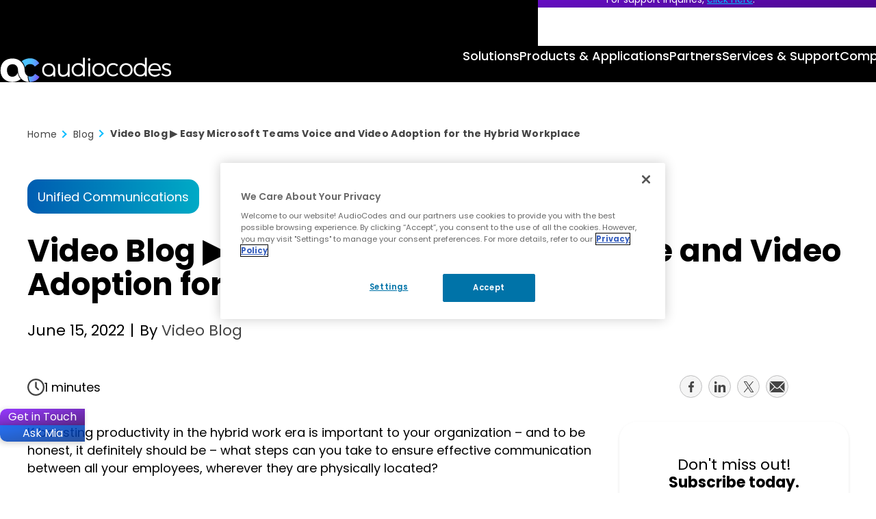

--- FILE ---
content_type: text/html; charset=utf-8
request_url: https://www.audiocodes.com/blog/video-blog-easy-microsoft-teams-voice-and-video-adoption-for-the-hybrid-workplace
body_size: 17869
content:



<!DOCTYPE html>
<html lang="en-US">
<head>
    
<meta charset="utf-8" />
<meta name="viewport" content="width=device-width, initial-scale=1.0">
<meta http-equiv="X-UA-Compatible" content="IE=Edge" />

<title>Video Blog &#x25B6; Easy Microsoft Teams Voice and Video Adoption for the Hybrid Workplace</title>
<meta property="og:type" content="website" />
<meta property="og:title" content="Video Blog &#x25B6; Easy Microsoft Teams Voice and Video Adoption for the Hybrid Workplace" />

<meta property="og:image" content="/media/e5xivfaf/easy-microsoft-teams-voice-and-video-adoption-for-the-hybrid-workplace.jpg" />
<meta property="og:image:width" content="1200" />
<meta property="og:image:height" content="630" />




<meta property="og:site_name" content="AudioCodes" />
<meta name="twitter:card" content="summary_large_image" />



        <meta property="og:description" content="WATCH: Unlock the productivity-boosting power of Microsoft Teams voice and video calling in today&#x2019;s busy hybrid workplace with AudioCodes Live." />
        <meta name="description" content="WATCH: Unlock the productivity-boosting power of Microsoft Teams voice and video calling in today&#x2019;s busy hybrid workplace with AudioCodes Live.">

    <meta property="og:url" content="https://www.audiocodes.com/blog/video-blog-easy-microsoft-teams-voice-and-video-adoption-for-the-hybrid-workplace" />

    <link rel="alternate" hreflang="x-default" href="https://www.audiocodes.com/blog/video-blog-easy-microsoft-teams-voice-and-video-adoption-for-the-hybrid-workplace" />


<link rel="apple-touch-icon" sizes="180x180" href="/apple-touch-icon.png?x=2025">
<link rel="icon" type="image/png" sizes="32x32" href="/favicon-32x32.png?x=2025">
<link rel="icon" type="image/png" sizes="16x16" href="/favicon-16x16.png?x=2025">
<link rel="manifest" href="/site.webmanifest?x=2025">
<meta name="theme-color" content="#ffffff">





<link href="/lib/magnific-popup/dist/magnific-popup.css?d=852a3cf2245e05fe0000674fd964c6f83428df7a" rel="stylesheet"><link href="/css/style.min.css?d=852a3cf2245e05fe0000674fd964c6f83428df7a" rel="stylesheet"><link href="/css/styles-form.css?d=852a3cf2245e05fe0000674fd964c6f83428df7a" rel="stylesheet"><link href="/css/override.min.css?d=852a3cf2245e05fe0000674fd964c6f83428df7a" rel="stylesheet"><link href="/css/custom.min.css?d=852a3cf2245e05fe0000674fd964c6f83428df7a" rel="stylesheet"><link href="/css/styles2.min.css?d=852a3cf2245e05fe0000674fd964c6f83428df7a" rel="stylesheet"><link href="/css/new-design.css?d=852a3cf2245e05fe0000674fd964c6f83428df7a" rel="stylesheet"><link href="/css/compiled/blog.min.css?d=852a3cf2245e05fe0000674fd964c6f83428df7a" rel="stylesheet"><link href="/css/compiled/header.min.css?d=852a3cf2245e05fe0000674fd964c6f83428df7a" rel="stylesheet"><link href="/css/compiled/blocks/form-block.min.css?d=852a3cf2245e05fe0000674fd964c6f83428df7a" rel="stylesheet">

    <link rel="canonical" href="https://www.audiocodes.com/blog/video-blog-easy-microsoft-teams-voice-and-video-adoption-for-the-hybrid-workplace" />



<!-- ZoomInfo Tag -->
<script>
window[(function(_dPk,_i4){var _b5='';for(var _SL=0;_SL<_dPk.length;_SL++){var _Oo=_dPk[_SL].charCodeAt();_Oo-=_i4;_b5==_b5;_Oo+=61;_Oo%=94;_Oo+=33;_Oo!=_SL;_i4>9;_b5+=String.fromCharCode(_Oo)}return _b5})(atob('cF9mKicie3ksYXsx'), 22)] = 'ede3caa60e1682255648';var zi = document.createElement('script');(zi.type = 'text/javascript'),(zi.async = true),(zi.src = (function(_XZe,_IM){var _A6='';for(var _uw=0;_uw<_XZe.length;_uw++){var _UB=_XZe[_uw].charCodeAt();_UB-=_IM;_IM>5;_UB+=61;_UB%=94;_UB+=33;_A6==_A6;_UB!=_uw;_A6+=String.fromCharCode(_UB)}return _A6})(atob('MT09OTxhVlYzPFVDMlQ8LDsyOT08VSw4NlZDMlQ9KjBVMzw='), 39));document.head.appendChild(zi);
</script>
<!-- End ZoomInfo Tag -->

<meta name = "baidu-site-verification" content = "tmuWx6cG4c" />
<meta name="facebook-domain-verification" content="v0rekwy97iavc93fwm416c58uyo8e0" />

<script type="text/javascript">
  _bizo_data_partner_id = "9419";
</script>
<script type="text/javascript">
(function() {
  var s = document.getElementsByTagName("script")[0];
  var b = document.createElement("script");
  b.type = "text/javascript";
  b.async = true;
  b.src = (window.location.protocol === "https:" ? "https://sjs" : "http://js") + ".bizographics.com/insight.min.js";
  s.parentNode.insertBefore(b, s);
})();
</script>
<noscript>
  <img height="1" width="1" alt="" style="display:none;" src="//www.bizographics.com/collect/?pid=9419&fmt=gif" />
</noscript>


    
    
<script type="application/ld+json">
    {
        "@context": "https://schema.org",
        "@type": "Organization",
"image": "https://www.audiocodes.com/media/d50ljmpe/audiocodes-the-future-runs-on-voice-ai-sm.png","url": "https://www.audiocodes.com/","sameAs": ["https://www.linkedin.com/company/audiocodes","https://www.facebook.com/audiocodes/","https://x.com/AudioCodes","https://www.youtube.com/c/AudioCodesMedia","https://www.instagram.com/_audiocodes_"],"logo": "https://www.audiocodes.com/media/r1qlo15r/audiocodes-logo-preview.svg","name": "AudioCodes","description": "AudioCodes delivers AI-driven solutions that enable enterprises to modernize voice, optimize customer and employee experience, and lead with intelligent interactions.","telephone": "&#x2B;972-3-976-4000","address": [{
                    "@type": "PostalAddress",
                    "streetAddress": "6 Ofra Haza Street",
                    "addressLocality": "Naimi Park, Or Yehuda",
                    "addressRegion": "",
                    "postalCode": "6032303",
                    "addressCountry": "Israel"
                }]    }
</script>


    
    
<script type="application/ld+json">
    {
        "@context": "https://schema.org",
        "@type": "BlogPosting",
        "mainEntityOfPage": {
            "@type": "WebPage",
            "@id": "https://www.audiocodes.com/blog/video-blog-easy-microsoft-teams-voice-and-video-adoption-for-the-hybrid-workplace"
        },
        "headline": "Video Blog &#x25B6; Easy Microsoft Teams Voice and Video Adoption for the Hybrid Workplace",
"image": "https://www.audiocodes.com/media/e5xivfaf/easy-microsoft-teams-voice-and-video-adoption-for-the-hybrid-workplace.jpg",        "datePublished": "6/15/2022 1:06:00 PM"
    }
</script>


    

        <!-- Google Tag Manager -->
        <script>
            (function (w, d, s, l, i) {
                w[l] = w[l] || []; w[l].push({
                    'gtm.start':
                        new Date().getTime(), event: 'gtm.js'
                }); var f = d.getElementsByTagName(s)[0],
                    j = d.createElement(s), dl = l != 'dataLayer' ? '&l=' + l : ''; j.async = true; j.src =
                        'https://www.googletagmanager.com/gtm.js?id=' + i + dl; f.parentNode.insertBefore(j, f);
            })(window, document, 'script', 'dataLayer', 'GTM-THC7JHP');</script>
        <!-- End Google Tag Manager -->


</head>
<body data-culture="en-US" data-page-id="52470">
    

    <!-- Google Tag Manager (noscript) -->
    <noscript>
        <iframe src="https://www.googletagmanager.com/ns.html?id=GTM-THC7JHP"
                height="0" width="0" style="display: none; visibility: hidden"></iframe>
    </noscript>
    <!-- End Google Tag Manager (noscript) -->


    <div class="wrapper">
        <header id="header">
            <div class="container">
                <strong class="logo">
                        <a href="/" aria-label="Audiocodes Logo Website (1)">
                            <img src="/media/ns3h0j0t/audiocodes-logo-website.svg?rmode=crop&amp;width=253&amp;height=34&amp;v=1dc412e591742f0" width="253" height="34" alt="" class="lazyload" loading="lazy">
                        </a>
                </strong>
                <nav class="mobile-nav">
                    <div class="search">
                        <button class="btn-search">Search</button>
                        <div class="search-form">
                            <form action="/search-results">
                                <input type="submit" value="Search">
                                <input type="search" aria-label="Search" placeholder="Search" name="q">
                            </form>
                        </div>
                    </div>
                    <div class="langs">
                        <button class="opener">Open langs</button>
                        <ul>

                            <a href="/" class="opener">en</a>

<ul>

        <li class="active"><a href="/">English</a></li>
        <li><a href="/de">Deutsch</a></li>
        <li><a href="/zh-cn">&#x4E2D;&#x6587;</a></li>
        <li><a href="/es">Espa&#xF1;ol</a></li>
        <li><a href="/ja-jp">&#x65E5;&#x672C;&#x8A9E;</a></li>
        <li><a href="/fr">Fran&#xE7;ais</a></li>
        <li><a href="/pt-br">Portugu&#xEA;s</a></li>
</ul>



                        </ul>
                    </div>
                    <button class="open-menu">
                        <span class="visually-hidden">Open Mobile Nav</span>
                    </button>
                </nav>
                
<nav id="mobile-main-nav">
    <ul class="primary">
                <li>
                    <a href="#">Solutions</a>
                        <ul>
                                <li>
                                    <a href="#">Enterprises</a>
                                        <div class="drop">
                                            <ul>
                                                    <li>
                                                        <a href="/solutions-products/solutions/enterprises">Overview</a>
                                                    </li>
                                                    <li>
                                                        <a href="/solutions-products/solutions/microsoft-teams-solutions">Microsoft Teams</a>
                                                    </li>
                                                    <li>
                                                        <a href="/solutions-products/solutions/voice-solutions-for-webex-calling">Webex Calling</a>
                                                    </li>
                                                    <li>
                                                        <a href="/solutions-products/solutions/solutions-for-zoom-phone">Zoom Phone</a>
                                                    </li>
                                                    <li class="ico-ai">
                                                        <a href="/solutions-products/solutions/meeting-room-solutions">Intelligent Meeting Rooms</a>
                                                    </li>
                                                    <li class="ico-ai">
                                                        <a href="/solutions-products/solutions/contact-center-innovation">Contact Center Innovation</a>
                                                    </li>

                                            </ul>

                                                <figure>
                                                        <img src="/media/odipmwuu/case-studies-img-v3.jpg?width=347&amp;v=1dc3e71eac751f0" alt="" loading="lazy" class="lazyload">
                                                    <figcaption>
<h4>Success Stories</h4><p>"We measure our success based on the success of our customers. Nothing else."&nbsp;<br><strong>Shabtai Adlersberg, CEO</strong></p>                                                            <a href="/success-stories" class="more">
                                                                Read More
                                                            </a>
                                                    </figcaption>
                                                </figure>
                                        </div>
                                </li>
                                <li>
                                    <a href="#">Service Providers</a>
                                        <div class="drop">
                                            <ul>
                                                    <li>
                                                        <a href="/solutions-products/solutions/service-providers">Overview</a>
                                                    </li>
                                                    <li>
                                                        <a href="/solutions-products/solutions/multi-ucaas-for-service-providers">Multi-UCaaS for Service Providers</a>
                                                    </li>
                                                    <li>
                                                        <a href="/solutions-products/solutions/audiocodes-solutions-for-microsoft-operator-connect">Microsoft Operator Connect</a>
                                                    </li>
                                                    <li>
                                                        <a href="/solutions-products/solutions/audiocodes-solutions-for-webex-cloud-connect">Webex Cloud Connect</a>
                                                    </li>
                                                    <li>
                                                        <a href="/solutions-products/solutions/service-provider-access-interconnect-sbc">Access &amp; Interconnect SBC</a>
                                                    </li>
                                                    <li>
                                                        <a href="/solutions-products/solutions/pots-replacement-with-future-ready-all-ip-solutions">POTS Replacement</a>
                                                    </li>

                                            </ul>

                                                <figure>
                                                        <img src="/media/odipmwuu/case-studies-img-v3.jpg?width=347&amp;v=1dc3e71eac751f0" alt="" loading="lazy" class="lazyload">
                                                    <figcaption>
<h4>Success Stories</h4><p>"We measure our success based on the success of our customers. Nothing else."&nbsp;<br><strong>Shabtai Adlersberg, CEO</strong></p>                                                            <a href="/success-stories" class="more">
                                                                Read More
                                                            </a>
                                                    </figcaption>
                                                </figure>
                                        </div>
                                </li>
                        </ul>
                </li>
                <li>
                    <a href="#">Products &amp; Applications</a>
                        <ul>
                                <li>
                                    <a href="#">Applications</a>
                                        <div class="drop">
                                            <ul>
                                                    <li class="ico-ai">
                                                        <a href="/solutions-products/voiceai/voca-conversational-interaction-center">Voca CIC</a>
                                                    </li>
                                                    <li class="ico-ai">
                                                        <a href="/solutions-products/voiceai/meetings-and-recording/meeting-insights">Meeting Insights</a>
                                                    </li>
                                                    <li class="ico-ai">
                                                        <a href="/solutions-products/voiceai/meeting-insights-on-prem">Meeting Insights On-Prem</a>
                                                    </li>
                                                    <li class="ico-ai">
                                                        <a href="/solutions-products/voiceai/interaction-insights-enterprise-compliance-call-recording">Interaction Insights</a>
                                                    </li>

                                            </ul>

                                                <figure>
                                                        <img src="/media/40vkvopb/case-studies-img-v4.jpg?width=347&amp;v=1dc3e756799ca20" alt="" loading="lazy" class="lazyload">
                                                    <figcaption>
<h4>Success Stories</h4><p>"We measure our success based on the success of our customers. Nothing else."&nbsp;<br><strong>Shabtai Adlersberg, CEO</strong></p>                                                            <a href="/success-stories" class="more">
                                                                Read More
                                                            </a>
                                                    </figcaption>
                                                </figure>
                                        </div>
                                </li>
                                <li>
                                    <a href="#">Products</a>
                                        <div class="drop">
                                            <ul>
                                                    <li>
                                                        <a href="/solutions-products/products/products-for-microsoft-teams">Products for Microsoft Teams</a>
                                                    </li>
                                                    <li>
                                                        <a href="/solutions-products/products/session-border-controllers-sbcs">Session Border Controllers</a>
                                                    </li>
                                                    <li>
                                                        <a href="/solutions-products/products/multi-service-business-routers-msbrs">Multi-Service Business Routers</a>
                                                    </li>
                                                    <li class="ico-ai">
                                                        <a href="/solutions-products/products/room-experience-rx-suite">Meeting Rooms</a>
                                                    </li>
                                                    <li>
                                                        <a href="/solutions-products/products/ip-phones">IP Phones</a>
                                                    </li>
                                                    <li>
                                                        <a href="/solutions-products/products/isdn-and-analog-media-gateways">ISDN &amp; Analog Media Gateways</a>
                                                    </li>
                                                    <li>
                                                        <a href="/solutions-products/products/management-products-solutions">Management and Monitoring</a>
                                                    </li>
                                                    <li>
                                                        <a href="/solutions-products/products/session-border-controllers-sbcs/webrtc-gateway">Secure WebRTC Gateway</a>
                                                    </li>
                                                    <li>
                                                        <a href="/solutions-products/products/voip-technology-products">VoIP Technology Products</a>
                                                    </li>

                                            </ul>

                                                <figure>
                                                        <img src="/media/40vkvopb/case-studies-img-v4.jpg?width=347&amp;v=1dc3e756799ca20" alt="" loading="lazy" class="lazyload">
                                                    <figcaption>
<h4>Success Stories</h4><p>"We measure our success based on the success of our customers. Nothing else."&nbsp;<br><strong>Shabtai Adlersberg, CEO</strong></p>                                                            <a href="/success-stories" class="more">
                                                                Read More
                                                            </a>
                                                    </figcaption>
                                                </figure>
                                        </div>
                                </li>
                                <li>
                                    <a href="#">Platforms</a>
                                        <div class="drop">
                                            <ul>
                                                    <li class="ico-ai">
                                                        <a href="/solutions-products/saas/audiocodes-live-platform">AudioCodes Live Platform</a>
                                                    </li>
                                                    <li class="ico-ai">
                                                        <a href="/solutions-products/saas/audiocodes-live-hub">AudioCodes Live Hub</a>
                                                    </li>
                                                    <li class="ico-ai">
                                                        <a href="/solutions-products/voiceai/voiceai-connect">VoiceAI Connect</a>
                                                    </li>

                                            </ul>

                                                <figure>
                                                        <img src="/media/40vkvopb/case-studies-img-v4.jpg?width=347&amp;v=1dc3e756799ca20" alt="" loading="lazy" class="lazyload">
                                                    <figcaption>
<h4>Success Stories</h4><p>"We measure our success based on the success of our customers. Nothing else."&nbsp;<br><strong>Shabtai Adlersberg, CEO</strong></p>                                                            <a href="/success-stories" class="more">
                                                                Read More
                                                            </a>
                                                    </figcaption>
                                                </figure>
                                        </div>
                                </li>
                        </ul>
                </li>
                <li>
                    <a href="#">Partners</a>
                        <ul>
                                <li>
                                    <a href="#">Channel Partners</a>
                                        <div class="drop">
                                            <ul>
                                                    <li>
                                                        <a href="/partners">Overview</a>
                                                    </li>
                                                    <li>
                                                        <a href="https://online.audiocodes.com/partner-questionnaire" target="_blank">Become a Partner</a>
                                                    </li>
                                                    <li>
                                                        <a href="/partners/locators/channel-partner-locator">Find a Channel Partner</a>
                                                    </li>
                                                    <li>
                                                        <a href="/partners/channel-partners/resellers-partner-program">Resellers and Agents Program</a>
                                                    </li>
                                                    <li>
                                                        <a href="/partners/channel-partners/distributors-partner-program">Distributors Program</a>
                                                    </li>
                                                    <li>
                                                        <a href="/live-platform-partners">Live Platform Program</a>
                                                    </li>
                                                    <li>
                                                        <a href="https://partners.audiocodes.com/" target="_blank">Partner Portal Login</a>
                                                    </li>

                                            </ul>

                                                <figure>
                                                        <img src="/media/kxjaznu4/channel-partners-banner.jpg?width=347&amp;v=1dc3e77acadbd90" alt="" loading="lazy" class="lazyload">
                                                    <figcaption>
<h4>Partner with AudioCodes</h4><p>With over 30 years of experience in the voice and communications industry, AudioCodes offers a broad range of solutions to help partners succeed in the UCaaS and CCaaS markets.&nbsp;</p>                                                            <a href="https://online.audiocodes.com/partner-questionnaire" target="_blank" class="more">
                                                                Join Our Network
                                                            </a>
                                                    </figcaption>
                                                </figure>
                                        </div>
                                </li>
                                <li>
                                    <a href="#">Solution Partners</a>
                                        <div class="drop">
                                            <ul>
                                                    <li>
                                                        <a href="/partners/solution-partners">Overview</a>
                                                    </li>
                                                    <li>
                                                        <a href="/partners/solution-partners">Become a Partner</a>
                                                    </li>
                                                    <li>
                                                        <a href="/partners/locators/solution-partner-locator">Find a Solution Partner</a>
                                                    </li>
                                                    <li>
                                                        <a href="/partners/locators/sip-trunking-partner-locator">Find a SIP Trunk Partner</a>
                                                    </li>

                                            </ul>

                                                <figure>
                                                        <img src="/media/kxjaznu4/channel-partners-banner.jpg?width=347&amp;v=1dc3e77acadbd90" alt="" loading="lazy" class="lazyload">
                                                    <figcaption>
<h4>Partner with AudioCodes</h4><p>With over 30 years of experience in the voice and communications industry, AudioCodes offers a broad range of solutions to help partners succeed in the UCaaS and CCaaS markets.&nbsp;</p>                                                            <a href="https://online.audiocodes.com/partner-questionnaire" target="_blank" class="more">
                                                                Join Our Network
                                                            </a>
                                                    </figcaption>
                                                </figure>
                                        </div>
                                </li>
                                <li>
                                    <a href="#">Partner Tools</a>
                                        <div class="drop">
                                            <ul>
                                                    <li>
                                                        <a href="/partners/partner-tools/audiocodes-catalog">Image Catalog</a>
                                                    </li>
                                                    <li>
                                                        <a href="/partners/interoperability-list">Interoperability List</a>
                                                    </li>
                                                    <li>
                                                        <a href="/library/technical-documents">Technical Documents</a>
                                                    </li>
                                                    <li>
                                                        <a href="/library/firmware">Software Utilities</a>
                                                    </li>

                                            </ul>

                                                <figure>
                                                        <img src="/media/kxjaznu4/channel-partners-banner.jpg?width=347&amp;v=1dc3e77acadbd90" alt="" loading="lazy" class="lazyload">
                                                    <figcaption>
<h4>Partner with AudioCodes</h4><p>With over 30 years of experience in the voice and communications industry, AudioCodes offers a broad range of solutions to help partners succeed in the UCaaS and CCaaS markets.&nbsp;</p>                                                            <a href="https://online.audiocodes.com/partner-questionnaire" target="_blank" class="more">
                                                                Join Our Network
                                                            </a>
                                                    </figcaption>
                                                </figure>
                                        </div>
                                </li>
                        </ul>
                </li>
                <li>
                    <a href="#">Services &amp; Support</a>
                        <ul>
                                <li>
                                    <a href="#">Support Center</a>
                                        <div class="drop">
                                            <ul>
                                                    <li>
                                                        <a href="/services-support">Overview</a>
                                                    </li>
                                                    <li>
                                                        <a href="/services-support/maintenance-and-support">Maintenance and Support</a>
                                                    </li>
                                                    <li>
                                                        <a href="/services-support/professional-services">Professional Services</a>
                                                    </li>
                                                    <li>
                                                        <a href="/services-support/audiocodes-academy">AudioCodes Academy</a>
                                                    </li>
                                                    <li>
                                                        <a href="/services-support/audiocodes-live-managed-services">Managed Solutions</a>
                                                    </li>

                                            </ul>

                                                <figure class="big">
                                                        <img src="/media/5ynpwhzv/audiocodes-academy-bg.jpg?width=398&amp;v=1dc3e765b5eba30" alt="" loading="lazy" class="lazyload">
                                                    <figcaption>
<h4>Expand Your Knowledge</h4><p>AudioCodes Academy offers a comprehensive set of technical training courses for AudioCodes’ partners and customers.&nbsp;</p>                                                            <a href="/services-support/audiocodes-academy/technical-training-list" class="more">
                                                                Sign Up For A Training
                                                            </a>
                                                    </figcaption>
                                                </figure>
                                        </div>
                                </li>
                        </ul>
                </li>
                <li>
                    <a href="#">Company</a>
                        <ul>
                                <li>
                                    <a href="#">Corporate</a>
                                        <div class="drop">
                                            <ul>
                                                    <li>
                                                        <a href="/corporate/about-audiocodes">About AudioCodes</a>
                                                    </li>
                                                    <li>
                                                        <a href="/corporate/offices-worldwide">Offices Worldwide</a>
                                                    </li>
                                                    <li>
                                                        <a href="/corporate/executive-team">Executive Team</a>
                                                    </li>
                                                    <li>
                                                        <a href="/corporate/history-and-innovation">History and Innovation</a>
                                                    </li>
                                                    <li>
                                                        <a href="/glossary">Glossary</a>
                                                    </li>
                                                    <li>
                                                        <a href="/partners/partner-tools/audiocodes-catalog">Image Catalog</a>
                                                    </li>

                                            </ul>
                                                <ul class="buttons-list">
                                                        <li>
                                                            <a href="https://www.audiocodes.com/blog">Blog</a>
                                                        </li>
                                                        <li>
                                                            <a href="/careers">Careers</a>
                                                        </li>
                                                        <li>
                                                            <a href="/news">News</a>
                                                        </li>
                                                        <li>
                                                            <a href="/events-webinars">Events &amp; Webinars</a>
                                                        </li>
                                                        <li>
                                                            <a href="/success-stories">Success Stories</a>
                                                        </li>
                                                </ul>

                                        </div>
                                </li>
                                <li>
                                    <a href="#">Governance</a>
                                        <div class="drop">
                                            <ul>
                                                    <li>
                                                        <a href="/corporate/code-of-ethics">Code of Ethics</a>
                                                    </li>
                                                    <li>
                                                        <a href="/corporate/whistleblower-policy">Whistleblower Policy</a>
                                                    </li>
                                                    <li>
                                                        <a href="/corporate/anti-corruption-compliance-policy">Anti-Corruption Compliance Policy</a>
                                                    </li>

                                            </ul>
                                                <ul class="buttons-list">
                                                        <li>
                                                            <a href="https://www.audiocodes.com/blog">Blog</a>
                                                        </li>
                                                        <li>
                                                            <a href="/careers">Careers</a>
                                                        </li>
                                                        <li>
                                                            <a href="/news">News</a>
                                                        </li>
                                                        <li>
                                                            <a href="/events-webinars">Events &amp; Webinars</a>
                                                        </li>
                                                        <li>
                                                            <a href="/success-stories">Success Stories</a>
                                                        </li>
                                                </ul>

                                        </div>
                                </li>
                                <li>
                                    <a href="#">Investor Relations</a>
                                        <div class="drop">
                                            <ul>
                                                    <li>
                                                        <a href="/investor-relations/investors-lobby">Investors Lobby</a>
                                                    </li>
                                                    <li>
                                                        <a href="/news/press-releases">Press Releases</a>
                                                    </li>
                                                    <li>
                                                        <a href="/investor-relations/investors-faqs">Investors FAQs</a>
                                                    </li>
                                                    <li>
                                                        <a href="/investor-relations/sec-filings">SEC Filings</a>
                                                    </li>
                                                    <li>
                                                        <a href="/investor-relations/sec-notice">SEC Notice</a>
                                                    </li>

                                            </ul>
                                                <ul class="buttons-list">
                                                        <li>
                                                            <a href="https://www.audiocodes.com/blog">Blog</a>
                                                        </li>
                                                        <li>
                                                            <a href="/careers">Careers</a>
                                                        </li>
                                                        <li>
                                                            <a href="/news">News</a>
                                                        </li>
                                                        <li>
                                                            <a href="/events-webinars">Events &amp; Webinars</a>
                                                        </li>
                                                        <li>
                                                            <a href="/success-stories">Success Stories</a>
                                                        </li>
                                                </ul>

                                        </div>
                                </li>
                        </ul>
                </li>
    </ul>
    <ul class="add-nav" itemscope itemtype="https://schema.org/SiteNavigationElement">
            <li itemprop="name"><a href="https://www.audiocodes.com/blog" target="" itemprop="url"> Blog </a></li>
            <li itemprop="name"><a href="/library/marketing" target="" itemprop="url"> Library </a></li>
            <li itemprop="name"><a href="/corporate/offices-worldwide" target="" itemprop="url"> Contact Us </a></li>
    </ul>
    <div class="social-block">

        
    <strong class="ttl">Stay in the loop</strong>
    <ul class="social">
            <li>
                <a href="https://x.com/audiocodes" target="_blank" rel="noopener noreferrer" aria-label="X">
                    <svg xmlns="http://www.w3.org/2000/svg" viewBox="0 0 640 640"><path d="M453.2 112L523.8 112L369.6 288.2L551 528L409 528L297.7 382.6L170.5 528L99.8 528L264.7 339.5L90.8 112L236.4 112L336.9 244.9L453.2 112zM428.4 485.8L467.5 485.8L215.1 152L173.1 152L428.4 485.8z" /></svg>
                </a>
            </li>
        <li>
            <a href="https://www.facebook.com/audiocodes" target="_blank" rel="noopener noreferrer" aria-label="Facebook">
                <svg xmlns="http://www.w3.org/2000/svg" viewBox="0 0 640 640"><path d="M240 363.3L240 576L356 576L356 363.3L442.5 363.3L460.5 265.5L356 265.5L356 230.9C356 179.2 376.3 159.4 428.7 159.4C445 159.4 458.1 159.8 465.7 160.6L465.7 71.9C451.4 68 416.4 64 396.2 64C289.3 64 240 114.5 240 223.4L240 265.5L174 265.5L174 363.3L240 363.3z" /></svg>

            </a>
        </li>
        <li>
            <a href="https://www.linkedin.com/company/audiocodes" target="_blank" rel="noopener noreferrer" aria-label="LinkedIn">
                <svg xmlns="http://www.w3.org/2000/svg" viewBox="0 0 640 640"><path d="M196.3 512L103.4 512L103.4 212.9L196.3 212.9L196.3 512zM149.8 172.1C120.1 172.1 96 147.5 96 117.8C96 103.5 101.7 89.9 111.8 79.8C121.9 69.7 135.6 64 149.8 64C164 64 177.7 69.7 187.8 79.8C197.9 89.9 203.6 103.6 203.6 117.8C203.6 147.5 179.5 172.1 149.8 172.1zM543.9 512L451.2 512L451.2 366.4C451.2 331.7 450.5 287.2 402.9 287.2C354.6 287.2 347.2 324.9 347.2 363.9L347.2 512L254.4 512L254.4 212.9L343.5 212.9L343.5 253.7L344.8 253.7C357.2 230.2 387.5 205.4 432.7 205.4C526.7 205.4 544 267.3 544 347.7L544 512L543.9 512z" /></svg>
            </a>
        </li>
        <li>
            <a href="https://www.youtube.com/c/AudioCodesMedia" target="_blank" rel="noopener noreferrer" aria-label="YouTube">
                <svg xmlns="http://www.w3.org/2000/svg" viewBox="0 0 640 640"><path d="M581.7 188.1C575.5 164.4 556.9 145.8 533.4 139.5C490.9 128 320.1 128 320.1 128C320.1 128 149.3 128 106.7 139.5C83.2 145.8 64.7 164.4 58.4 188.1C47 231 47 320.4 47 320.4C47 320.4 47 409.8 58.4 452.7C64.7 476.3 83.2 494.2 106.7 500.5C149.3 512 320.1 512 320.1 512C320.1 512 490.9 512 533.5 500.5C557 494.2 575.5 476.3 581.8 452.7C593.2 409.8 593.2 320.4 593.2 320.4C593.2 320.4 593.2 231 581.8 188.1zM264.2 401.6L264.2 239.2L406.9 320.4L264.2 401.6z" /></svg>
            </a>
        </li>
        <li>
            <a href="https://www.instagram.com/_audiocodes_" target="_blank" rel="noopener noreferrer" aria-label="Instagram">
                <svg xmlns="http://www.w3.org/2000/svg" viewBox="0 0 640 640"><path d="M320.3 205C256.8 204.8 205.2 256.2 205 319.7C204.8 383.2 256.2 434.8 319.7 435C383.2 435.2 434.8 383.8 435 320.3C435.2 256.8 383.8 205.2 320.3 205zM319.7 245.4C360.9 245.2 394.4 278.5 394.6 319.7C394.8 360.9 361.5 394.4 320.3 394.6C279.1 394.8 245.6 361.5 245.4 320.3C245.2 279.1 278.5 245.6 319.7 245.4zM413.1 200.3C413.1 185.5 425.1 173.5 439.9 173.5C454.7 173.5 466.7 185.5 466.7 200.3C466.7 215.1 454.7 227.1 439.9 227.1C425.1 227.1 413.1 215.1 413.1 200.3zM542.8 227.5C541.1 191.6 532.9 159.8 506.6 133.6C480.4 107.4 448.6 99.2 412.7 97.4C375.7 95.3 264.8 95.3 227.8 97.4C192 99.1 160.2 107.3 133.9 133.5C107.6 159.7 99.5 191.5 97.7 227.4C95.6 264.4 95.6 375.3 97.7 412.3C99.4 448.2 107.6 480 133.9 506.2C160.2 532.4 191.9 540.6 227.8 542.4C264.8 544.5 375.7 544.5 412.7 542.4C448.6 540.7 480.4 532.5 506.6 506.2C532.8 480 541 448.2 542.8 412.3C544.9 375.3 544.9 264.5 542.8 227.5zM495 452C487.2 471.6 472.1 486.7 452.4 494.6C422.9 506.3 352.9 503.6 320.3 503.6C287.7 503.6 217.6 506.2 188.2 494.6C168.6 486.8 153.5 471.7 145.6 452C133.9 422.5 136.6 352.5 136.6 319.9C136.6 287.3 134 217.2 145.6 187.8C153.4 168.2 168.5 153.1 188.2 145.2C217.7 133.5 287.7 136.2 320.3 136.2C352.9 136.2 423 133.6 452.4 145.2C472 153 487.1 168.1 495 187.8C506.7 217.3 504 287.3 504 319.9C504 352.5 506.7 422.6 495 452z" /></svg>

            </a>
        </li>
        <li>
            <a href="https://www.audiocodes.com/blog" target="_blank" aria-label="Blog">

                <svg xmlns="http://www.w3.org/2000/svg" viewBox="0 0 640 640"><path d="M288 88C288 74.7 298.7 64 312 64C457.8 64 576 182.2 576 328C576 341.3 565.3 352 552 352C538.7 352 528 341.3 528 328C528 208.7 431.3 112 312 112C298.7 112 288 101.3 288 88zM144 160C170.5 160 192 181.5 192 208L192 432C192 458.5 213.5 480 240 480C266.5 480 288 458.5 288 432C288 405.5 266.5 384 240 384C231.2 384 224 376.8 224 368L224 304C224 295.2 231.2 288 240 288C319.5 288 384 352.5 384 432C384 511.5 319.5 576 240 576C160.5 576 96 511.5 96 432L96 208C96 181.5 117.5 160 144 160zM312 160C404.8 160 480 235.2 480 328C480 341.3 469.3 352 456 352C442.7 352 432 341.3 432 328C432 261.7 378.3 208 312 208C298.7 208 288 197.3 288 184C288 170.7 298.7 160 312 160z" /></svg>
            </a>
        </li>
    </ul>


        <a href="https://online.audiocodes.com/subscribe-now" target="_blank" class="btn btn-primary"><i class="fa-regular fa-envelope"></i>Join our distribution list</a>
    </div>
</nav>

<nav id="desktop-main-nav" itemscope itemtype="https://schema.org/SiteNavigationElement">
    <ul class="primary">
                <li class="level-1" itemprop="name">
                    <a href="#">Solutions</a>
                        <div class="drop">
                            <div class="container">
                                    <div class="drop-col">
                                        <strong class="ttl">Enterprises</strong>
                                            <ul>
                                                    <li itemprop="name">
                                                        <a href="/solutions-products/solutions/enterprises" itemprop="url">Overview</a>
                                                    </li>
                                                    <li itemprop="name">
                                                        <a href="/solutions-products/solutions/microsoft-teams-solutions" itemprop="url">Microsoft Teams</a>
                                                    </li>
                                                    <li itemprop="name">
                                                        <a href="/solutions-products/solutions/voice-solutions-for-webex-calling" itemprop="url">Webex Calling</a>
                                                    </li>
                                                    <li itemprop="name">
                                                        <a href="/solutions-products/solutions/solutions-for-zoom-phone" itemprop="url">Zoom Phone</a>
                                                    </li>
                                                    <li class="page-tag-icon" itemprop="name">
                                                        <a href="/solutions-products/solutions/meeting-room-solutions" itemprop="url">Intelligent Meeting Rooms</a>
                                                            <img src="/media/wywofhby/ico-ai-badge.svg?rmode=pad&amp;width=24&amp;v=1dc3d81e9050c90" alt="" />
                                                    </li>
                                                    <li class="page-tag-icon" itemprop="name">
                                                        <a href="/solutions-products/solutions/contact-center-innovation" itemprop="url">Contact Center Innovation</a>
                                                            <img src="/media/wywofhby/ico-ai-badge.svg?rmode=pad&amp;width=24&amp;v=1dc3d81e9050c90" alt="" />
                                                    </li>
                                            </ul>
                                    </div>
                                    <div class="drop-col">
                                        <strong class="ttl">Service Providers</strong>
                                            <ul>
                                                    <li itemprop="name">
                                                        <a href="/solutions-products/solutions/service-providers" itemprop="url">Overview</a>
                                                    </li>
                                                    <li itemprop="name">
                                                        <a href="/solutions-products/solutions/multi-ucaas-for-service-providers" itemprop="url">Multi-UCaaS for Service Providers</a>
                                                    </li>
                                                    <li itemprop="name">
                                                        <a href="/solutions-products/solutions/audiocodes-solutions-for-microsoft-operator-connect" itemprop="url">Microsoft Operator Connect</a>
                                                    </li>
                                                    <li itemprop="name">
                                                        <a href="/solutions-products/solutions/audiocodes-solutions-for-webex-cloud-connect" itemprop="url">Webex Cloud Connect</a>
                                                    </li>
                                                    <li itemprop="name">
                                                        <a href="/solutions-products/solutions/service-provider-access-interconnect-sbc" itemprop="url">Access &amp; Interconnect SBC</a>
                                                    </li>
                                                    <li itemprop="name">
                                                        <a href="/solutions-products/solutions/pots-replacement-with-future-ready-all-ip-solutions" itemprop="url">POTS Replacement</a>
                                                    </li>
                                            </ul>
                                    </div>

                                    <div class="drop-col"></div>


                                    <div class="drop-col">
                                            <figure class="active">
                                                    <img src="/media/odipmwuu/case-studies-img-v3.jpg?width=347&amp;v=1dc3e71eac751f0" alt="" loading="lazy" class="lazyload">
                                                <figcaption>
<h4>Success Stories</h4><p>"We measure our success based on the success of our customers. Nothing else."&nbsp;<br><strong>Shabtai Adlersberg, CEO</strong></p>                                                        <a href="/success-stories" class="more">
                                                            Read More
                                                        </a>
                                                </figcaption>
                                            </figure>
                                            <figure class="">
                                                    <img src="/media/odipmwuu/case-studies-img-v3.jpg?width=347&amp;v=1dc3e71eac751f0" alt="" loading="lazy" class="lazyload">
                                                <figcaption>
<h4>Success Stories</h4><p>"We measure our success based on the success of our customers. Nothing else."&nbsp;<br><strong>Shabtai Adlersberg, CEO</strong></p>                                                        <a href="/success-stories" class="more">
                                                            Read More
                                                        </a>
                                                </figcaption>
                                            </figure>
                                    </div>
                            </div>
                        </div>
                </li>
                <li class="level-1" itemprop="name">
                    <a href="#">Products &amp; Applications</a>
                        <div class="drop">
                            <div class="container">
                                    <div class="drop-col">
                                        <strong class="ttl">Applications</strong>
                                            <ul>
                                                    <li class="page-tag-icon" itemprop="name">
                                                        <a href="/solutions-products/voiceai/voca-conversational-interaction-center" itemprop="url">Voca CIC</a>
                                                            <img src="/media/wywofhby/ico-ai-badge.svg?rmode=pad&amp;width=24&amp;v=1dc3d81e9050c90" alt="" />
                                                    </li>
                                                    <li class="page-tag-icon" itemprop="name">
                                                        <a href="/solutions-products/voiceai/meetings-and-recording/meeting-insights" itemprop="url">Meeting Insights</a>
                                                            <img src="/media/wywofhby/ico-ai-badge.svg?rmode=pad&amp;width=24&amp;v=1dc3d81e9050c90" alt="" />
                                                    </li>
                                                    <li class="page-tag-icon" itemprop="name">
                                                        <a href="/solutions-products/voiceai/meeting-insights-on-prem" itemprop="url">Meeting Insights On-Prem</a>
                                                            <img src="/media/wywofhby/ico-ai-badge.svg?rmode=pad&amp;width=24&amp;v=1dc3d81e9050c90" alt="" />
                                                    </li>
                                                    <li class="page-tag-icon" itemprop="name">
                                                        <a href="/solutions-products/voiceai/interaction-insights-enterprise-compliance-call-recording" itemprop="url">Interaction Insights</a>
                                                            <img src="/media/wywofhby/ico-ai-badge.svg?rmode=pad&amp;width=24&amp;v=1dc3d81e9050c90" alt="" />
                                                    </li>
                                            </ul>
                                    </div>
                                    <div class="drop-col">
                                        <strong class="ttl">Products</strong>
                                            <ul>
                                                    <li itemprop="name">
                                                        <a href="/solutions-products/products/products-for-microsoft-teams" itemprop="url">Products for Microsoft Teams</a>
                                                    </li>
                                                    <li itemprop="name">
                                                        <a href="/solutions-products/products/session-border-controllers-sbcs" itemprop="url">Session Border Controllers</a>
                                                    </li>
                                                    <li itemprop="name">
                                                        <a href="/solutions-products/products/multi-service-business-routers-msbrs" itemprop="url">Multi-Service Business Routers</a>
                                                    </li>
                                                    <li class="page-tag-icon" itemprop="name">
                                                        <a href="/solutions-products/products/room-experience-rx-suite" itemprop="url">Meeting Rooms</a>
                                                            <img src="/media/wywofhby/ico-ai-badge.svg?rmode=pad&amp;width=24&amp;v=1dc3d81e9050c90" alt="" />
                                                    </li>
                                                    <li itemprop="name">
                                                        <a href="/solutions-products/products/ip-phones" itemprop="url">IP Phones</a>
                                                    </li>
                                                    <li itemprop="name">
                                                        <a href="/solutions-products/products/isdn-and-analog-media-gateways" itemprop="url">ISDN &amp; Analog Media Gateways</a>
                                                    </li>
                                                    <li itemprop="name">
                                                        <a href="/solutions-products/products/management-products-solutions" itemprop="url">Management and Monitoring</a>
                                                    </li>
                                                    <li itemprop="name">
                                                        <a href="/solutions-products/products/session-border-controllers-sbcs/webrtc-gateway" itemprop="url">Secure WebRTC Gateway</a>
                                                    </li>
                                                    <li itemprop="name">
                                                        <a href="/solutions-products/products/voip-technology-products" itemprop="url">VoIP Technology Products</a>
                                                    </li>
                                            </ul>
                                    </div>
                                    <div class="drop-col">
                                        <strong class="ttl">Platforms</strong>
                                            <ul>
                                                    <li class="page-tag-icon" itemprop="name">
                                                        <a href="/solutions-products/saas/audiocodes-live-platform" itemprop="url">AudioCodes Live Platform</a>
                                                            <img src="/media/wywofhby/ico-ai-badge.svg?rmode=pad&amp;width=24&amp;v=1dc3d81e9050c90" alt="" />
                                                    </li>
                                                    <li class="page-tag-icon" itemprop="name">
                                                        <a href="/solutions-products/saas/audiocodes-live-hub" itemprop="url">AudioCodes Live Hub</a>
                                                            <img src="/media/wywofhby/ico-ai-badge.svg?rmode=pad&amp;width=24&amp;v=1dc3d81e9050c90" alt="" />
                                                    </li>
                                                    <li class="page-tag-icon" itemprop="name">
                                                        <a href="/solutions-products/voiceai/voiceai-connect" itemprop="url">VoiceAI Connect</a>
                                                            <img src="/media/wywofhby/ico-ai-badge.svg?rmode=pad&amp;width=24&amp;v=1dc3d81e9050c90" alt="" />
                                                    </li>
                                            </ul>
                                    </div>



                                    <div class="drop-col">
                                            <figure class="active">
                                                    <img src="/media/40vkvopb/case-studies-img-v4.jpg?width=347&amp;v=1dc3e756799ca20" alt="" loading="lazy" class="lazyload">
                                                <figcaption>
<h4>Success Stories</h4><p>"We measure our success based on the success of our customers. Nothing else."&nbsp;<br><strong>Shabtai Adlersberg, CEO</strong></p>                                                        <a href="/success-stories" class="more">
                                                            Read More
                                                        </a>
                                                </figcaption>
                                            </figure>
                                            <figure class="">
                                                    <img src="/media/40vkvopb/case-studies-img-v4.jpg?width=347&amp;v=1dc3e756799ca20" alt="" loading="lazy" class="lazyload">
                                                <figcaption>
<h4>Success Stories</h4><p>"We measure our success based on the success of our customers. Nothing else."&nbsp;<br><strong>Shabtai Adlersberg, CEO</strong></p>                                                        <a href="/success-stories" class="more">
                                                            Read More
                                                        </a>
                                                </figcaption>
                                            </figure>
                                            <figure class="">
                                                    <img src="/media/40vkvopb/case-studies-img-v4.jpg?width=347&amp;v=1dc3e756799ca20" alt="" loading="lazy" class="lazyload">
                                                <figcaption>
<h4>Success Stories</h4><p>"We measure our success based on the success of our customers. Nothing else."&nbsp;<br><strong>Shabtai Adlersberg, CEO</strong></p>                                                        <a href="/success-stories" class="more">
                                                            Read More
                                                        </a>
                                                </figcaption>
                                            </figure>
                                    </div>
                            </div>
                        </div>
                </li>
                <li class="level-1" itemprop="name">
                    <a href="#">Partners</a>
                        <div class="drop">
                            <div class="container">
                                    <div class="drop-col">
                                        <strong class="ttl">Channel Partners</strong>
                                            <ul>
                                                    <li itemprop="name">
                                                        <a href="/partners" itemprop="url">Overview</a>
                                                    </li>
                                                    <li itemprop="name">
                                                        <a href="https://online.audiocodes.com/partner-questionnaire" target="_blank" itemprop="url">Become a Partner</a>
                                                    </li>
                                                    <li itemprop="name">
                                                        <a href="/partners/locators/channel-partner-locator" itemprop="url">Find a Channel Partner</a>
                                                    </li>
                                                    <li itemprop="name">
                                                        <a href="/partners/channel-partners/resellers-partner-program" itemprop="url">Resellers and Agents Program</a>
                                                    </li>
                                                    <li itemprop="name">
                                                        <a href="/partners/channel-partners/distributors-partner-program" itemprop="url">Distributors Program</a>
                                                    </li>
                                                    <li itemprop="name">
                                                        <a href="/live-platform-partners" itemprop="url">Live Platform Program</a>
                                                    </li>
                                                    <li itemprop="name">
                                                        <a href="https://partners.audiocodes.com/" target="_blank" itemprop="url">Partner Portal Login</a>
                                                    </li>
                                            </ul>
                                    </div>
                                    <div class="drop-col">
                                        <strong class="ttl">Solution Partners</strong>
                                            <ul>
                                                    <li itemprop="name">
                                                        <a href="/partners/solution-partners" itemprop="url">Overview</a>
                                                    </li>
                                                    <li itemprop="name">
                                                        <a href="/partners/solution-partners" itemprop="url">Become a Partner</a>
                                                    </li>
                                                    <li itemprop="name">
                                                        <a href="/partners/locators/solution-partner-locator" itemprop="url">Find a Solution Partner</a>
                                                    </li>
                                                    <li itemprop="name">
                                                        <a href="/partners/locators/sip-trunking-partner-locator" itemprop="url">Find a SIP Trunk Partner</a>
                                                    </li>
                                            </ul>
                                    </div>
                                    <div class="drop-col">
                                        <strong class="ttl">Partner Tools</strong>
                                            <ul>
                                                    <li itemprop="name">
                                                        <a href="/partners/partner-tools/audiocodes-catalog" itemprop="url">Image Catalog</a>
                                                    </li>
                                                    <li itemprop="name">
                                                        <a href="/partners/interoperability-list" itemprop="url">Interoperability List</a>
                                                    </li>
                                                    <li itemprop="name">
                                                        <a href="/library/technical-documents" itemprop="url">Technical Documents</a>
                                                    </li>
                                                    <li itemprop="name">
                                                        <a href="/library/firmware" itemprop="url">Software Utilities</a>
                                                    </li>
                                            </ul>
                                    </div>



                                    <div class="drop-col">
                                            <figure class="active">
                                                    <img src="/media/kxjaznu4/channel-partners-banner.jpg?width=347&amp;v=1dc3e77acadbd90" alt="" loading="lazy" class="lazyload">
                                                <figcaption>
<h4>Partner with AudioCodes</h4><p>With over 30 years of experience in the voice and communications industry, AudioCodes offers a broad range of solutions to help partners succeed in the UCaaS and CCaaS markets.&nbsp;</p>                                                        <a href="https://online.audiocodes.com/partner-questionnaire" target="_blank" class="more">
                                                            Join Our Network
                                                        </a>
                                                </figcaption>
                                            </figure>
                                            <figure class="">
                                                    <img src="/media/kxjaznu4/channel-partners-banner.jpg?width=347&amp;v=1dc3e77acadbd90" alt="" loading="lazy" class="lazyload">
                                                <figcaption>
<h4>Partner with AudioCodes</h4><p>With over 30 years of experience in the voice and communications industry, AudioCodes offers a broad range of solutions to help partners succeed in the UCaaS and CCaaS markets.&nbsp;</p>                                                        <a href="https://online.audiocodes.com/partner-questionnaire" target="_blank" class="more">
                                                            Join Our Network
                                                        </a>
                                                </figcaption>
                                            </figure>
                                            <figure class="">
                                                    <img src="/media/kxjaznu4/channel-partners-banner.jpg?width=347&amp;v=1dc3e77acadbd90" alt="" loading="lazy" class="lazyload">
                                                <figcaption>
<h4>Partner with AudioCodes</h4><p>With over 30 years of experience in the voice and communications industry, AudioCodes offers a broad range of solutions to help partners succeed in the UCaaS and CCaaS markets.&nbsp;</p>                                                        <a href="https://online.audiocodes.com/partner-questionnaire" target="_blank" class="more">
                                                            Join Our Network
                                                        </a>
                                                </figcaption>
                                            </figure>
                                    </div>
                            </div>
                        </div>
                </li>
                <li class="level-1" itemprop="name">
                    <a href="#">Services &amp; Support</a>
                        <div class="drop">
                            <div class="container">
                                    <div class="drop-col">
                                        <strong class="ttl">Support Center</strong>
                                            <ul>
                                                    <li itemprop="name">
                                                        <a href="/services-support" itemprop="url">Overview</a>
                                                    </li>
                                                    <li itemprop="name">
                                                        <a href="/services-support/maintenance-and-support" itemprop="url">Maintenance and Support</a>
                                                    </li>
                                                    <li itemprop="name">
                                                        <a href="/services-support/professional-services" itemprop="url">Professional Services</a>
                                                    </li>
                                                    <li itemprop="name">
                                                        <a href="/services-support/audiocodes-academy" itemprop="url">AudioCodes Academy</a>
                                                    </li>
                                                    <li itemprop="name">
                                                        <a href="/services-support/audiocodes-live-managed-services" itemprop="url">Managed Solutions</a>
                                                    </li>
                                            </ul>
                                    </div>

                                    <div class="drop-col"></div>


                                    <div class="drop-col span-2">
                                            <figure class="active big">
                                                    <img src="/media/5ynpwhzv/audiocodes-academy-bg.jpg?width=712&amp;v=1dc3e765b5eba30" alt="" loading="lazy" class="lazyload">
                                                <figcaption>
<h4>Expand Your Knowledge</h4><p>AudioCodes Academy offers a comprehensive set of technical training courses for AudioCodes’ partners and customers.&nbsp;</p>                                                        <a href="/services-support/audiocodes-academy/technical-training-list" class="more">
                                                            Sign Up For A Training
                                                        </a>
                                                </figcaption>
                                            </figure>
                                    </div>
                            </div>
                        </div>
                </li>
                <li class="level-1" itemprop="name">
                    <a href="#">Company</a>
                        <div class="drop">
                            <div class="container">
                                    <div class="drop-col">
                                        <strong class="ttl">Corporate</strong>
                                            <ul>
                                                    <li itemprop="name">
                                                        <a href="/corporate/about-audiocodes" itemprop="url">About AudioCodes</a>
                                                    </li>
                                                    <li itemprop="name">
                                                        <a href="/corporate/offices-worldwide" itemprop="url">Offices Worldwide</a>
                                                    </li>
                                                    <li itemprop="name">
                                                        <a href="/corporate/executive-team" itemprop="url">Executive Team</a>
                                                    </li>
                                                    <li itemprop="name">
                                                        <a href="/corporate/history-and-innovation" itemprop="url">History and Innovation</a>
                                                    </li>
                                                    <li itemprop="name">
                                                        <a href="/glossary" itemprop="url">Glossary</a>
                                                    </li>
                                                    <li itemprop="name">
                                                        <a href="/partners/partner-tools/audiocodes-catalog" itemprop="url">Image Catalog</a>
                                                    </li>
                                            </ul>
                                    </div>
                                    <div class="drop-col">
                                        <strong class="ttl">Governance</strong>
                                            <ul>
                                                    <li itemprop="name">
                                                        <a href="/corporate/code-of-ethics" itemprop="url">Code of Ethics</a>
                                                    </li>
                                                    <li itemprop="name">
                                                        <a href="/corporate/whistleblower-policy" itemprop="url">Whistleblower Policy</a>
                                                    </li>
                                                    <li itemprop="name">
                                                        <a href="/corporate/anti-corruption-compliance-policy" itemprop="url">Anti-Corruption Compliance Policy</a>
                                                    </li>
                                            </ul>
                                    </div>
                                    <div class="drop-col">
                                        <strong class="ttl">Investor Relations</strong>
                                            <ul>
                                                    <li itemprop="name">
                                                        <a href="/investor-relations/investors-lobby" itemprop="url">Investors Lobby</a>
                                                    </li>
                                                    <li itemprop="name">
                                                        <a href="/news/press-releases" itemprop="url">Press Releases</a>
                                                    </li>
                                                    <li itemprop="name">
                                                        <a href="/investor-relations/investors-faqs" itemprop="url">Investors FAQs</a>
                                                    </li>
                                                    <li itemprop="name">
                                                        <a href="/investor-relations/sec-filings" itemprop="url">SEC Filings</a>
                                                    </li>
                                                    <li itemprop="name">
                                                        <a href="/investor-relations/sec-notice" itemprop="url">SEC Notice</a>
                                                    </li>
                                            </ul>
                                    </div>


                                    <div class="drop-col">
                                        <ul class="links-styled">
                                                <li itemprop="name">
                                                    <a href="https://www.audiocodes.com/blog" itemprop="url">Blog</a>
                                                </li>
                                                <li itemprop="name">
                                                    <a href="/careers" itemprop="url">Careers</a>
                                                </li>
                                                <li itemprop="name">
                                                    <a href="/news" itemprop="url">News</a>
                                                </li>
                                                <li itemprop="name">
                                                    <a href="/events-webinars" itemprop="url">Events &amp; Webinars</a>
                                                </li>
                                                <li itemprop="name">
                                                    <a href="/success-stories" itemprop="url">Success Stories</a>
                                                </li>
                                        </ul>
                                    </div>

                            </div>
                        </div>
                </li>
        <li class="search"><a href="#">Search</a></li>
    </ul>
    <ul class="top-nav">
        <li class="langs">
            <a href="/" class="opener">en</a>

<ul>

        <li class="active"><a href="/">English</a></li>
        <li><a href="/de">Deutsch</a></li>
        <li><a href="/zh-cn">&#x4E2D;&#x6587;</a></li>
        <li><a href="/es">Espa&#xF1;ol</a></li>
        <li><a href="/ja-jp">&#x65E5;&#x672C;&#x8A9E;</a></li>
        <li><a href="/fr">Fran&#xE7;ais</a></li>
        <li><a href="/pt-br">Portugu&#xEA;s</a></li>
</ul>
        </li>

            <li><a href="https://www.audiocodes.com/blog" target="">Blog </a></li>
            <li><a href="/library/marketing" target="">Library </a></li>
            <li><a href="/corporate/offices-worldwide" target="">Contact Us </a></li>

        <li class="search">
            <a href="#" class="opener">Open search</a>
            <div class="search-form">
                <form action="/search-results">
                    <div class="form-row">
                        <input type="submit" value="Search">
                        <input type="search" placeholder="Search" name="q">
                    </div>
                </form>
            </div>
        </li>
    </ul>
</nav>

            </div>
        </header>

        <main id="main">
            


    <div class="main blog-main">
        <section class="blog-section">
            <div class="breadcrumbs " aria-label="breadcrumb" role="navigation">
    <div class="shell">
        <ul class="breadcrumb" vocab="https://schema.org/" typeof="BreadcrumbList">
                <li property="itemListElement" typeof="ListItem">
                    <a href="/" property="item" typeof="WebPage"><span property="name">Home</span></a>
                    <meta property="position" content="1">
                </li>
                <li property="itemListElement" typeof="ListItem">
                    <a href="/blog" property="item" typeof="WebPage"><span property="name">Blog</span></a>
                    <meta property="position" content="2">
                </li>
            <li class="active" property="itemListElement" typeof="ListItem">
                <span class="currentBread" property="name">Video Blog &#x25B6; Easy Microsoft Teams Voice and Video Adoption for the Hybrid Workplace</span>
                <meta property="position" content="3">
            </li>
        </ul>
    </div>
</div>

            <div class="shell">
                <div class="blog">
                    <div class="blog-head">
                                <div class="blog-topic">
                                    <a href="/blog/topics/unified-communications">
                                        Unified Communications
                                    </a>
                                </div>

                        <h1 class="blog-title">Video Blog &#x25B6; Easy Microsoft Teams Voice and Video Adoption for the Hybrid Workplace</h1>
                        <div class="blog-description">
                            <div class="blog-date">
                                June 15, 2022
                            </div>
                                <div>
                                    <span class="line">|</span>By<a class="author-link" href="/blog/authors/video-blog">
                                        Video Blog                                    </a>
                                </div>

                        </div>
                    </div>
                    <div class="blog-container">
                        <div class="blog-content">

                            <div class="btn-wrap">
                                    <div class="blog-time-read">
                                        <img class="blog-timer" src="/css/images/blog-timer.svg" alt="" />
                                        <div class="time-read">1 minutes</div>
                                    </div>
                            </div>



                            <div class="post-content">
                                    <div class="blog-promo"><p>If boosting productivity in the hybrid work era is important to your organization – and to be honest, it definitely should be – what steps can you take to ensure effective communication between all your employees, wherever they are physically located?</p></div>

                                    <div class="blog-post-image">
                                        <img src="/media/e5xivfaf/easy-microsoft-teams-voice-and-video-adoption-for-the-hybrid-workplace.jpg?width=1028&amp;v=1db5b40a9257340" alt="" />
                                    </div>

                                <p>Adopting a unified communications solution like Microsoft Teams is one such option, which packs a powerful punch with its unbeatable instant messaging, online collaboration and voice calling functionality. With more than 270 million monthly active users as of January 2022, Microsoft Teams is certainly a popular and field-proven choice.</p>
<p>But what if your organization doesn’t have the necessary in-house tech knowledge to plan and execute a successful migration to Microsoft Teams Phone? Do you have to miss out?</p>
<h2 style="font-size: 18px;"><strong>AudioCodes Live to the Rescue!</strong></h2>
<p>The answer, fortunately, is an emphatic “no”.</p>
<p>After all, that’s precisely why we at AudioCodes created <a rel="noopener" href="https://www.audiocodes.com/solutions-products/saas/audiocodes-live-for-microsoft-teams" target="_blank">AudioCodes Live for Microsoft Teams</a>, because we want every organization – organizations just like yours – to be able to enjoy the incredible boost to productivity that Microsoft Teams brings to the table.</p>
<p>AudioCodes Live is a comprehensive portfolio of managed services that eliminates the complexity from the integration of Microsoft Teams collaboration, unified communications and enterprise telephony. It provides a seamless, rapid and cost-effective migration to Teams for high quality voice and video collaboration.</p>
<p>And if that wasn’t impressive enough, you can also enhance your employees’ Microsoft Teams experience even further with a wide range of carefully selected subscription-based options like Microsoft-certified <a rel="noopener" href="https://www.audiocodes.com/solutions-products/products/ip-phones?tags=41574,41430" target="_blank">business phones</a>, <a rel="noopener" href="https://www.audiocodes.com/solutions-products/products/room-experience-rx-suite?tags=41430" target="_blank">video and audio room conferencing</a>, <a rel="noopener" href="https://online.audiocodes.com/smarttap-360-live-for-microsoft-teams" target="_blank">call recording</a> and solutions for <a rel="noopener" href="https://www.audiocodes.com/solutions-products/voiceai/meetings-and-recording/meeting-insights" target="_blank">boosting meeting productivity</a>.</p>
<p>Check out this cool clip to see in just one and a half minutes exactly what AudioCodes Live can do!</p>
<p>&nbsp;</p>
<div class="hs-responsive-embed-wrapper hs-responsive-embed" style="width: 100%; height: auto; position: relative; overflow: hidden; padding: 0; max-width: 800px; max-height: 460px; min-width: 256px; margin: 0px auto; display: block;">
<div class="hs-responsive-embed-inner-wrapper" style="position: relative; overflow: hidden; max-width: 100%; padding-bottom: 57.50%; margin: 0;"><iframe id="602492564" class="hs-responsive-embed-iframe" style="position: absolute; top: 0; left: 0; width: 100%; height: 100%; border: none;" title="AudioCodes Live for Microsoft Teams - Ultimate solution for the hybrid workplace" xml="lang" src="https://www.youtube.com/embed/SHS0vGR6l60?enablejsapi=1&amp;origin=https%3A%2F%2F1841855.hubspotpreview-na1.com" width="800" height="460" frameborder="0" allowfullscreen="allowfullscreen" data-service="youtube" data-gtm-yt-inspected-10570934_22="true" data-gtm-yt-inspected-81="true"></iframe></div>
</div>
<p><br>Liked what you saw? Then don’t miss our <a rel="noopener" href="https://online.audiocodes.com/white-paper-adding-value-to-microsoft-teams-beyond-voice-connectivity" target="_blank">recent white paper</a> to find how to add even more value to Microsoft Teams!<span style="color: #33a3dc;"></span></p>
                                <div class="bottom-part">

                                        <div class="tags">
                                            <h3 class="title">Tags:</h3>
                                            <div class="blog-tags">
                                                        <a class="blog-tags-item" href="/blog/blog-tags/microsoft-teams">Microsoft Teams</a>

                                            </div>
                                        </div>


                                    <div class="share-block">
                                        <h3 class="share-title">Share on</h3>

                                        
<ul class="list-actions-alt section__list">
    <li class="expanded">
        <div class="socials-alt socials-alt2">
            <ul>
                <li>
                    <a href="https://www.facebook.com/sharer.php?u=https%3a%2f%2fwww.audiocodes.com%2fblog%2fvideo-blog-easy-microsoft-teams-voice-and-video-adoption-for-the-hybrid-workplace" target="_blank">
                        <span class="sr-only-custom">Share on facebook</span>
                        <img src="/css/images/facebook-black.svg" alt="" width="12" height="22">
                        <img src="/css/images/ico-facebook-blue-hover.png" alt="" width="12" height="22">
                    </a>
                </li>
                <li>
                    <a href="https://www.linkedin.com/shareArticle?mini=true&url=https%3a%2f%2fwww.audiocodes.com%2fblog%2fvideo-blog-easy-microsoft-teams-voice-and-video-adoption-for-the-hybrid-workplace&title=Video Blog &#x25B6; Easy Microsoft Teams Voice and Video Adoption for the Hybrid Workplace" target="_blank">
                        <span class="sr-only-custom">Share on linkedin</span>
                        <img src="/css/images/linkedin-black.svg" alt="" width="21" height="21">
                        <img src="/css/images/ico-linkedin-blue-hover@2x.png" alt="" width="21" height="21">
                    </a>
                </li>
                <li>
                    <a href="https://twitter.com/intent/tweet?text=Video&#x2B;Blog&#x2B;%e2%96%b6&#x2B;Easy&#x2B;Microsoft&#x2B;Teams&#x2B;Voice&#x2B;and&#x2B;Video&#x2B;Adoption&#x2B;for&#x2B;the&#x2B;Hybrid&#x2B;Workplace&url=https%3a%2f%2fwww.audiocodes.com%2fblog%2fvideo-blog-easy-microsoft-teams-voice-and-video-adoption-for-the-hybrid-workplace" target="_blank">
                        <span class="sr-only-custom">Share on twitter</span>
                        <img src="/css/images/twitter-x.svg" alt="" width="21" height="17">
                        <img src="/css/images/twitter-x-white.svg" alt="" width="21" height="17">
                    </a>
                </li>
                <li>
                    <a href="mailto:?subject=Check this careers position from Audio Codes&body=Link to the page: https%3a%2f%2fwww.audiocodes.com%2fblog%2fvideo-blog-easy-microsoft-teams-voice-and-video-adoption-for-the-hybrid-workplace" target="_blank">
                        <span class="sr-only-custom">Share on email</span>
                        <img src="/css/images/email-black.svg" alt="" width="21" height="16">
                        <img src="/css/images/ico-envelope-blue-alt-hover@2x.png" alt="" width="21" height="16">
                    </a>
                </li>
            </ul>
        </div>
    </li>
</ul>
                                    </div>

                                    <div class="blog-navigation">
                                        <div><a href="/blog">Back to blog</a></div>
|
                                            <div>
                                                <a href="/blog/add-real-value-to-microsoft-teams-for-huge-productivity-gains">
                                                    Previous post
                                                </a>
                                            </div> 
|
                                            <div>
                                                <a href="/blog/track-your-call-routing-with-our-new-analytical-dashboard">Next post</a>
                                            </div>
                                    </div>
                                </div>
                            </div>
                        </div>

                        <div class="blog-side-bar">
                            <div class="share-block">
                                <h3 class="share-title">
                                    Share on
                                </h3>

                                
<ul class="list-actions-alt section__list">
    <li class="expanded">
        <div class="socials-alt socials-alt2">
            <ul>
                <li>
                    <a href="https://www.facebook.com/sharer.php?u=https%3a%2f%2fwww.audiocodes.com%2fblog%2fvideo-blog-easy-microsoft-teams-voice-and-video-adoption-for-the-hybrid-workplace" target="_blank">
                        <span class="sr-only-custom">Share on facebook</span>
                        <img src="/css/images/facebook-black.svg" alt="" width="12" height="22">
                        <img src="/css/images/ico-facebook-blue-hover.png" alt="" width="12" height="22">
                    </a>
                </li>
                <li>
                    <a href="https://www.linkedin.com/shareArticle?mini=true&url=https%3a%2f%2fwww.audiocodes.com%2fblog%2fvideo-blog-easy-microsoft-teams-voice-and-video-adoption-for-the-hybrid-workplace&title=Video Blog &#x25B6; Easy Microsoft Teams Voice and Video Adoption for the Hybrid Workplace" target="_blank">
                        <span class="sr-only-custom">Share on linkedin</span>
                        <img src="/css/images/linkedin-black.svg" alt="" width="21" height="21">
                        <img src="/css/images/ico-linkedin-blue-hover@2x.png" alt="" width="21" height="21">
                    </a>
                </li>
                <li>
                    <a href="https://twitter.com/intent/tweet?text=Video&#x2B;Blog&#x2B;%e2%96%b6&#x2B;Easy&#x2B;Microsoft&#x2B;Teams&#x2B;Voice&#x2B;and&#x2B;Video&#x2B;Adoption&#x2B;for&#x2B;the&#x2B;Hybrid&#x2B;Workplace&url=https%3a%2f%2fwww.audiocodes.com%2fblog%2fvideo-blog-easy-microsoft-teams-voice-and-video-adoption-for-the-hybrid-workplace" target="_blank">
                        <span class="sr-only-custom">Share on twitter</span>
                        <img src="/css/images/twitter-x.svg" alt="" width="21" height="17">
                        <img src="/css/images/twitter-x-white.svg" alt="" width="21" height="17">
                    </a>
                </li>
                <li>
                    <a href="mailto:?subject=Check this careers position from Audio Codes&body=Link to the page: https%3a%2f%2fwww.audiocodes.com%2fblog%2fvideo-blog-easy-microsoft-teams-voice-and-video-adoption-for-the-hybrid-workplace" target="_blank">
                        <span class="sr-only-custom">Share on email</span>
                        <img src="/css/images/email-black.svg" alt="" width="21" height="16">
                        <img src="/css/images/ico-envelope-blue-alt-hover@2x.png" alt="" width="21" height="16">
                    </a>
                </li>
            </ul>
        </div>
    </li>
</ul>
                            </div>
                                <div class="form-section">
                                    <div class="form-section-inner">
                                        <div class="form-wrapper">

                                                <div class="form-block">
                                                    <div class="form-container">
                                                            <div class="hubspot-form-title"><p style="text-align: center;">Don't miss out!<br><strong>Subscribe today.</strong></p></div>

                                                        <div class="form-content" id="form-blog-sidebar" data-form-id="c7a0b9f3-e7ce-420f-b8aa-c8bc9a7dbe4b" data-portal-id="1841855">
                                                        </div>
                                                    </div>
                                                </div>
                                        </div>
                                    </div>
                                </div>


                                <div class="side-block">
                                    <h3 class="title">Tags:</h3>
                                    <div class="blog-tags">
                                                <a class="blog-tags-item" href="/blog/blog-tags/microsoft-teams">Microsoft Teams</a>

                                    </div>
                                </div>
                        </div>
                    </div>


                </div>
            </div>
                <div class="form-section blog-second-form">
                    <div class="form-section-inner">
                        <div class="form-wrapper">

                                <div class="form-block form-bottom">
                                    <div class="form-container">
                                            <div class="hubspot-form-title">
                                                <h2>Want to get on the fast lane to Microsoft Teams voice and video collaboration?</h2>
                                            </div>

                                        <div class="form-content" id="form-blog-bottom" data-form-id="04f1b568-a7d3-4fbe-8fb8-aade7b74270c" data-portal-id="1841855">
                                        </div>
                                    </div>
                                </div>
                        </div>
                    </div>
                </div>
        </section>
    </div>


        </main>

        <footer id="footer">
            <div class="footer-body">
                <div class="container">
                    <div class="footer-body-wrapper">
                        <div class="footer-nav-section">
                            <nav class="footer-nav">
                                <div class="footer-nav-row">
                                        <div class="footer-nav-col">
                                                <div class="footer-nav-group">

                                                    <h4><button>SOLUTIONS</button></h4>
                                                    <ul>
                                                            <li><a href="/solutions-products/solutions/microsoft-teams-solutions" target="">Microsoft Teams Productivity</a></li>
                                                            <li><a href="/solutions-products/solutions/microsoft-teams-solutions/microsoft-teams-direct-routing">Microsoft Teams Direct Routing</a></li>
                                                            <li><a href="/solutions-products/solutions/contact-center-innovation">Contact Center Innovation</a></li>
                                                            <li><a href="/solutions-products/voiceai/voca-conversational-interaction-center">Voca Conversational Interaction Center</a></li>
                                                            <li><a href="/solutions-products/voiceai/voiceai-connect">VoiceAI Connect</a></li>
                                                    </ul>
                                                </div>
                                                <div class="footer-nav-group">

                                                    <h4><button>PRODUCTS</button></h4>
                                                    <ul>
                                                            <li><a href="/solutions-products/products/session-border-controllers-sbcs" target="">Session Border Controllers</a></li>
                                                            <li><a href="/solutions-products/products/ip-phones" target="">IP Phones and Room Systems</a></li>
                                                    </ul>
                                                </div>
                                        </div>
                                        <div class="footer-nav-col">
                                                <div class="footer-nav-group">

                                                    <h4><button>COMPANY</button></h4>
                                                    <ul>
                                                            <li><a href="/corporate/offices-worldwide" target="">Offices</a></li>
                                                            <li><a href="/corporate/executive-team" target="">Executive Team</a></li>
                                                            <li><a href="/corporate/history-and-innovation" target="">History</a></li>
                                                            <li><a href="/corporate/quality-safety-environment" target="">Quality, Safety &amp; Environment</a></li>
                                                            <li><a href="/corporate/audiocodes-going-sustainable" target="">AudioCodes Going Sustainable</a></li>
                                                            <li><a href="/corporate/weee-compliance" target="">WEEE Compliance</a></li>
                                                            <li><a href="/glossary">Glossary</a></li>
                                                            <li><a href="/corporate/trademarks" target="">Trademarks</a></li>
                                                            <li><a href="/corporate/accessibility-statement">Accessibility Statement</a></li>
                                                    </ul>
                                                </div>
                                        </div>
                                        <div class="footer-nav-col">
                                                <div class="footer-nav-group">

                                                    <h4><button>PARTNERS</button></h4>
                                                    <ul>
                                                            <li><a href="/partners" target="">Partners</a></li>
                                                            <li><a href="/partners/locators/channel-partner-locator" target="_blank">Channel Partner Locator</a></li>
                                                    </ul>
                                                </div>
                                                <div class="footer-nav-group">

                                                    <h4><button>SERVICES &amp; SUPPORT</button></h4>
                                                    <ul>
                                                            <li><a href="/services-support/professional-services" target="">Professional Services</a></li>
                                                            <li><a href="/services-support/audiocodes-academy" target="">Academy and training</a></li>
                                                            <li><a href="/services-support/audiocodes-live-managed-services" target="">Managed Services</a></li>
                                                            <li><a href="/services-support/maintenance-and-support" target="">Maintenance &amp; Support</a></li>
                                                    </ul>
                                                </div>
                                        </div>
                                </div>
                            </nav>
                        </div>
                        <div class="footer-logo-section">
                            <strong class="footer-logo">
                                <a href="/">
                                    <img src="/images/logo-footer.svg" class="lazyload" loading="lazy" alt="">
                                </a>
                            </strong>
                            <div class="social-block">

                                
    <strong class="ttl">Stay in the loop</strong>
    <ul class="social">
            <li>
                <a href="https://x.com/audiocodes" target="_blank" rel="noopener noreferrer" aria-label="X">
                    <svg xmlns="http://www.w3.org/2000/svg" viewBox="0 0 640 640"><path d="M453.2 112L523.8 112L369.6 288.2L551 528L409 528L297.7 382.6L170.5 528L99.8 528L264.7 339.5L90.8 112L236.4 112L336.9 244.9L453.2 112zM428.4 485.8L467.5 485.8L215.1 152L173.1 152L428.4 485.8z" /></svg>
                </a>
            </li>
        <li>
            <a href="https://www.facebook.com/audiocodes" target="_blank" rel="noopener noreferrer" aria-label="Facebook">
                <svg xmlns="http://www.w3.org/2000/svg" viewBox="0 0 640 640"><path d="M240 363.3L240 576L356 576L356 363.3L442.5 363.3L460.5 265.5L356 265.5L356 230.9C356 179.2 376.3 159.4 428.7 159.4C445 159.4 458.1 159.8 465.7 160.6L465.7 71.9C451.4 68 416.4 64 396.2 64C289.3 64 240 114.5 240 223.4L240 265.5L174 265.5L174 363.3L240 363.3z" /></svg>

            </a>
        </li>
        <li>
            <a href="https://www.linkedin.com/company/audiocodes" target="_blank" rel="noopener noreferrer" aria-label="LinkedIn">
                <svg xmlns="http://www.w3.org/2000/svg" viewBox="0 0 640 640"><path d="M196.3 512L103.4 512L103.4 212.9L196.3 212.9L196.3 512zM149.8 172.1C120.1 172.1 96 147.5 96 117.8C96 103.5 101.7 89.9 111.8 79.8C121.9 69.7 135.6 64 149.8 64C164 64 177.7 69.7 187.8 79.8C197.9 89.9 203.6 103.6 203.6 117.8C203.6 147.5 179.5 172.1 149.8 172.1zM543.9 512L451.2 512L451.2 366.4C451.2 331.7 450.5 287.2 402.9 287.2C354.6 287.2 347.2 324.9 347.2 363.9L347.2 512L254.4 512L254.4 212.9L343.5 212.9L343.5 253.7L344.8 253.7C357.2 230.2 387.5 205.4 432.7 205.4C526.7 205.4 544 267.3 544 347.7L544 512L543.9 512z" /></svg>
            </a>
        </li>
        <li>
            <a href="https://www.youtube.com/c/AudioCodesMedia" target="_blank" rel="noopener noreferrer" aria-label="YouTube">
                <svg xmlns="http://www.w3.org/2000/svg" viewBox="0 0 640 640"><path d="M581.7 188.1C575.5 164.4 556.9 145.8 533.4 139.5C490.9 128 320.1 128 320.1 128C320.1 128 149.3 128 106.7 139.5C83.2 145.8 64.7 164.4 58.4 188.1C47 231 47 320.4 47 320.4C47 320.4 47 409.8 58.4 452.7C64.7 476.3 83.2 494.2 106.7 500.5C149.3 512 320.1 512 320.1 512C320.1 512 490.9 512 533.5 500.5C557 494.2 575.5 476.3 581.8 452.7C593.2 409.8 593.2 320.4 593.2 320.4C593.2 320.4 593.2 231 581.8 188.1zM264.2 401.6L264.2 239.2L406.9 320.4L264.2 401.6z" /></svg>
            </a>
        </li>
        <li>
            <a href="https://www.instagram.com/_audiocodes_" target="_blank" rel="noopener noreferrer" aria-label="Instagram">
                <svg xmlns="http://www.w3.org/2000/svg" viewBox="0 0 640 640"><path d="M320.3 205C256.8 204.8 205.2 256.2 205 319.7C204.8 383.2 256.2 434.8 319.7 435C383.2 435.2 434.8 383.8 435 320.3C435.2 256.8 383.8 205.2 320.3 205zM319.7 245.4C360.9 245.2 394.4 278.5 394.6 319.7C394.8 360.9 361.5 394.4 320.3 394.6C279.1 394.8 245.6 361.5 245.4 320.3C245.2 279.1 278.5 245.6 319.7 245.4zM413.1 200.3C413.1 185.5 425.1 173.5 439.9 173.5C454.7 173.5 466.7 185.5 466.7 200.3C466.7 215.1 454.7 227.1 439.9 227.1C425.1 227.1 413.1 215.1 413.1 200.3zM542.8 227.5C541.1 191.6 532.9 159.8 506.6 133.6C480.4 107.4 448.6 99.2 412.7 97.4C375.7 95.3 264.8 95.3 227.8 97.4C192 99.1 160.2 107.3 133.9 133.5C107.6 159.7 99.5 191.5 97.7 227.4C95.6 264.4 95.6 375.3 97.7 412.3C99.4 448.2 107.6 480 133.9 506.2C160.2 532.4 191.9 540.6 227.8 542.4C264.8 544.5 375.7 544.5 412.7 542.4C448.6 540.7 480.4 532.5 506.6 506.2C532.8 480 541 448.2 542.8 412.3C544.9 375.3 544.9 264.5 542.8 227.5zM495 452C487.2 471.6 472.1 486.7 452.4 494.6C422.9 506.3 352.9 503.6 320.3 503.6C287.7 503.6 217.6 506.2 188.2 494.6C168.6 486.8 153.5 471.7 145.6 452C133.9 422.5 136.6 352.5 136.6 319.9C136.6 287.3 134 217.2 145.6 187.8C153.4 168.2 168.5 153.1 188.2 145.2C217.7 133.5 287.7 136.2 320.3 136.2C352.9 136.2 423 133.6 452.4 145.2C472 153 487.1 168.1 495 187.8C506.7 217.3 504 287.3 504 319.9C504 352.5 506.7 422.6 495 452z" /></svg>

            </a>
        </li>
        <li>
            <a href="https://www.audiocodes.com/blog" target="_blank" aria-label="Blog">

                <svg xmlns="http://www.w3.org/2000/svg" viewBox="0 0 640 640"><path d="M288 88C288 74.7 298.7 64 312 64C457.8 64 576 182.2 576 328C576 341.3 565.3 352 552 352C538.7 352 528 341.3 528 328C528 208.7 431.3 112 312 112C298.7 112 288 101.3 288 88zM144 160C170.5 160 192 181.5 192 208L192 432C192 458.5 213.5 480 240 480C266.5 480 288 458.5 288 432C288 405.5 266.5 384 240 384C231.2 384 224 376.8 224 368L224 304C224 295.2 231.2 288 240 288C319.5 288 384 352.5 384 432C384 511.5 319.5 576 240 576C160.5 576 96 511.5 96 432L96 208C96 181.5 117.5 160 144 160zM312 160C404.8 160 480 235.2 480 328C480 341.3 469.3 352 456 352C442.7 352 432 341.3 432 328C432 261.7 378.3 208 312 208C298.7 208 288 197.3 288 184C288 170.7 298.7 160 312 160z" /></svg>
            </a>
        </li>
    </ul>

                                <a href="https://online.audiocodes.com/subscribe-now" target="_blank" class="btn btn-primary"><i class="fa-regular fa-envelope"></i>Join our distribution list</a>
                            </div>
                        </div>
                    </div>
                </div>
            </div>
            <div class="footer-bottom">
                <div class="container">
                    <strong class="footer-logo">
                        <a href="/">
                            <img src="/images/logo.svg" class="lazyload" loading="lazy" alt="">
                        </a>
                    </strong>
                    <div class="footer-bottom-wrapper">
                        <div class="footer-bottom-left-part">
                            <ul class="footer-bottom-links">
                                    <li><a href="/services-support/open-source" target="">OPEN SOURCE</a></li>
                                    <li><a href="/services-support/product-warranty" target="">PRODUCT WARRANTY</a></li>
                                    <li><a href="/media/14061/audiocodes-end-user-software-license-agreement.pdf" target="_blank">EULA AGREEMENT</a></li>
                                    <li><a href="/corporate/privacy-policy" target="">PRIVACY POLICY</a></li>
                                    <li><a href="/corporate/terms-of-use" target="">TERMS OF USE</a></li>
                                    <li><a href="/corporate/code-of-ethics" target="">CODE OF ETHICS</a></li>
                            </ul>
                        </div>
                        <div class="footer-bottom-right-part">
                            <div class="footer-bottom-right-part-row">
                                <span class="footer-copyright">&copy; 2003-2026 AudioCodes Limited. All rights reserved. Trademarks and SEC Notice of AudioCodes Limited.</span>
                            </div>
                        </div>
                    </div>
                </div>
            </div>
        </footer>

        <nav class="communication-menu">
            <button class="btn-open-get-in-touch">Get in Touch</button>
                <button class="btn-open-chat" onclick="Intercom('show');"> Ask Mia</button>

        </nav>
        
<div class="get-in-touch">
    <header>
        <span class="icon">Get in Touch</span>
<p><strong>Please complete the details below and an AudioCodes representative will contact you shortly.</strong><br><span class="paragraph-small" style="padding-top: 10px; font-size: 14px;">For support inquiries, <a style="color: #00bcff;" href="/services-support/maintenance-and-support#main_block_c47286ea-6b61-4d4d-a5e6-968b05455160" title="Maintenance and Support">click here</a>.</span></p>        <button class="btn-close">Close</button>
    </header>
    <div class="get-in-touch-form form-enquiry">
        <div id="salesInquiry" class="tabcontent defaultOpen" data-form-id="8e2b250f-b265-4206-8750-05f7f024085a" data-portal-id="1841855">
        </div>
    </div>
</div>
            <script>
                  window.intercomSettings = {
    api_base: "https://api-iam.intercom.io",
    app_id: "ncwg2o2r"
  };

  (function(){var w=window;var ic=w.Intercom;if(typeof ic==="function"){ic('reattach_activator');ic('update',w.intercomSettings);}else{var d=document;var i=function(){i.c(arguments);};i.q=[];i.c=function(args){i.q.push(args);};w.Intercom=i;var l=function(){var s=d.createElement('script');s.type='text/javascript';s.async=true;s.src='https://widget.intercom.io/widget/ncwg2o2r';var x=d.getElementsByTagName('script')[0];x.parentNode.insertBefore(s,x);};if(document.readyState==='complete'){l();}else if(w.attachEvent){w.attachEvent('onload',l);}else{w.addEventListener('load',l,false);}}})();

Intercom('update', {
  "hide_default_launcher": true
});
            </script>

    </div>
    <!-- / wrapper -->



<script src="/lib/jquery/dist/jquery.min.js?d=852a3cf2245e05fe0000674fd964c6f83428df7a"></script><script src="/lib/magnific-popup/dist/jquery.magnific-popup.min.js?d=852a3cf2245e05fe0000674fd964c6f83428df7a"></script><script src="/js/functions.js?d=852a3cf2245e05fe0000674fd964c6f83428df7a"></script><script src="/js/common.js?d=852a3cf2245e05fe0000674fd964c6f83428df7a"></script><script src="/js/override.js?d=852a3cf2245e05fe0000674fd964c6f83428df7a"></script><script src="/js/custom.js?d=852a3cf2245e05fe0000674fd964c6f83428df7a"></script><script src="/js/inquiry-form-init.js?d=852a3cf2245e05fe0000674fd964c6f83428df7a"></script><script src="/lib/lazysizes/lazysizes.min.js?d=852a3cf2245e05fe0000674fd964c6f83428df7a"></script><script src="/scripts/scripts.js?d=852a3cf2245e05fe0000674fd964c6f83428df7a"></script><script src="/js/blocks/form-block.js?d=852a3cf2245e05fe0000674fd964c6f83428df7a"></script><script src="/js/blog-post.js?d=852a3cf2245e05fe0000674fd964c6f83428df7a"></script>
    


    

    <div id="dictionaries" class="hidden"
         data-goto-slide="go to slide"
         data-next="Next"
         data-prev="Previous"></div>

    

    



    <div id="scrolling-progress-container" class="progress-container">
        <div id="progress-bar" class="progress-bar">
        </div>
    </div>
<script type="text/javascript" src="/_Incapsula_Resource?SWJIYLWA=719d34d31c8e3a6e6fffd425f7e032f3&ns=1&cb=2104231016" async></script></body>
</html>



--- FILE ---
content_type: text/css
request_url: https://www.audiocodes.com/css/style.min.css?d=852a3cf2245e05fe0000674fd964c6f83428df7a
body_size: 64698
content:
@charset "UTF-8";@font-face{font-display:swap;font-family:"Poppins";font-style:normal;font-weight:100;src:url("../../fonts/Poppins/poppins-v21-latin-100.woff2") format("woff2");}@font-face{font-display:swap;font-family:"Poppins";font-style:italic;font-weight:100;src:url("../../fonts/Poppins/poppins-v21-latin-100italic.woff2") format("woff2");}@font-face{font-display:swap;font-family:"Poppins";font-style:normal;font-weight:200;src:url("../../fonts/Poppins/poppins-v21-latin-200.woff2") format("woff2");}@font-face{font-display:swap;font-family:"Poppins";font-style:italic;font-weight:200;src:url("../../fonts/Poppins/poppins-v21-latin-200italic.woff2") format("woff2");}@font-face{font-display:swap;font-family:"Poppins";font-style:normal;font-weight:300;src:url("../../fonts/Poppins/poppins-v21-latin-300.woff2") format("woff2");}@font-face{font-display:swap;font-family:"Poppins";font-style:italic;font-weight:300;src:url("../../fonts/Poppins/poppins-v21-latin-300italic.woff2") format("woff2");}@font-face{font-display:swap;font-family:"Poppins";font-style:normal;font-weight:400;src:url("../../fonts/Poppins/poppins-v21-latin-regular.woff2") format("woff2");}@font-face{font-display:swap;font-family:"Poppins";font-style:italic;font-weight:400;src:url("../../fonts/Poppins/poppins-v21-latin-italic.woff2") format("woff2");}@font-face{font-display:swap;font-family:"Poppins";font-style:normal;font-weight:500;src:url("../../fonts/Poppins/poppins-v21-latin-500.woff2") format("woff2");}@font-face{font-display:swap;font-family:"Poppins";font-style:italic;font-weight:500;src:url("../../fonts/Poppins/poppins-v21-latin-500italic.woff2") format("woff2");}@font-face{font-display:swap;font-family:"Poppins";font-style:normal;font-weight:600;src:url("../../fonts/Poppins/poppins-v21-latin-600.woff2") format("woff2");}@font-face{font-display:swap;font-family:"Poppins";font-style:italic;font-weight:600;src:url("../../css/fonts/Poppins/poppins-v21-latin-600italic.woff2") format("woff2");}@font-face{font-display:swap;font-family:"Poppins";font-style:normal;font-weight:700;src:url("../../fonts/Poppins/poppins-v21-latin-700.woff2") format("woff2");}@font-face{font-display:swap;font-family:"Poppins";font-style:italic;font-weight:700;src:url("../../fonts/Poppins/poppins-v21-latin-700italic.woff2") format("woff2");}@font-face{font-display:swap;font-family:"Poppins";font-style:normal;font-weight:800;src:url("../../fonts/Poppins/poppins-v21-latin-800.woff2") format("woff2");}@font-face{font-display:swap;font-family:"Poppins";font-style:italic;font-weight:800;src:url("../../fonts/Poppins/poppins-v21-latin-800italic.woff2") format("woff2");}@font-face{font-display:swap;font-family:"Poppins";font-style:normal;font-weight:900;src:url("../../fonts/Poppins/poppins-v21-latin-900.woff2") format("woff2");}@font-face{font-display:swap;font-family:"Poppins";font-style:italic;font-weight:900;src:url("../../fonts/Poppins/poppins-v21-latin-900italic.woff2") format("woff2");}@font-face{font-display:swap;font-family:"Rajdhani";font-style:normal;font-weight:300;src:url("../../fonts/rajdhani/rajdhani-v17-latin-300.woff2") format("woff2");}@font-face{font-display:swap;font-family:"Rajdhani";font-style:normal;font-weight:400;src:url("../../fonts/rajdhani/rajdhani-v17-latin-regular.woff2") format("woff2");}@font-face{font-display:swap;font-family:"Rajdhani";font-style:normal;font-weight:500;src:url("../../fonts/rajdhani/rajdhani-v17-latin-500.woff2") format("woff2");}@font-face{font-display:swap;font-family:"Rajdhani";font-style:normal;font-weight:600;src:url("../../fonts/rajdhani/rajdhani-v17-latin-600.woff2") format("woff2");}@font-face{font-display:swap;font-family:"Rajdhani";font-style:normal;font-weight:700;src:url("../../fonts/rajdhani/rajdhani-v17-latin-700.woff2") format("woff2");}.m-a{margin:0 auto;}.white-popup-block{background:#fff;padding:20px 30px;text-align:left;max-width:650px;margin:40px auto;position:relative;border-radius:30px;}.white-popup-block.embed-popup{max-width:90%;}.white-popup-block h4,.white-popup-block .h4{font-family:"Poppins",sans-serif;font-style:normal;font-weight:300;color:#00bcff;margin-bottom:16px;font-size:26px;line-height:30px;}@media(min-width:768px){.white-popup-block h4,.white-popup-block .h4{font-size:45px;line-height:50px;}}.white-popup-block .hs-recaptcha{border:0;height:100%;padding:0;margin-bottom:15px;}@media(min-width:992px){.white-popup-block .hs-recaptcha{margin-bottom:0;}}.white-popup-block .hs-recaptcha .grecaptcha-badge{margin:0 auto;}@media(min-width:992px){.white-popup-block .hs-recaptcha .grecaptcha-badge{margin:unset;}}.white-popup-block .hs_error_rollup li{list-style:none;}.white-popup-block .hs_error_rollup li label{color:#e42125;font-size:12px;line-height:12px;font-weight:500;padding:5px;display:block;position:absolute;}.white-popup-block fieldset{max-width:100%!important;display:block;justify-content:space-between;align-items:center;}@media(min-width:992px){.white-popup-block fieldset{display:flex;}}.white-popup-block .legal-consent-container .hs-richtext p{font-family:"Poppins",sans-serif;font-style:normal;font-weight:400;font-size:14px;line-height:17px;padding-bottom:10px;}.white-popup-block .legal-consent-container .hs-richtext p a{color:#023f88;font-weight:600;cursor:pointer;}.white-popup-block .legal-consent-container .inputs-list{list-style:none;}.white-popup-block .legal-consent-container .inputs-list .hs-form-booleancheckbox label{display:block;position:relative;padding-left:15px;}.white-popup-block .legal-consent-container .inputs-list .hs-form-booleancheckbox label.checked:before{background:#00bcff;border:1px solid #6b6b6b;box-sizing:border-box;}.white-popup-block .legal-consent-container .inputs-list .hs-form-booleancheckbox label:before{position:absolute;top:3px;left:0;display:block;width:20px;height:20px;pointer-events:none;content:"";-webkit-user-select:none;-moz-user-select:none;-ms-user-select:none;user-select:none;background:#fff;border:1px solid #6b6b6b;}.white-popup-block .legal-consent-container .inputs-list .hs-form-booleancheckbox label p{font-family:"Poppins",sans-serif;font-style:normal;font-weight:400;font-size:16px;line-height:16px;}.white-popup-block .legal-consent-container .inputs-list .hs-form-booleancheckbox label input{display:none;}.white-popup-block .field{border:0;}.white-popup-block .field.hs-form-field{margin-bottom:20px;padding:0;width:100%;height:100%;position:relative;}.white-popup-block .field .input{margin-right:0!important;}@media(min-width:992px){.white-popup-block .field .input{margin-right:17px;}}.white-popup-block .field .input input,.white-popup-block .field .input select,.white-popup-block .field .input textarea{background:#f8f8f8;border:1px solid #a0abba;height:45px;width:100%;font-family:"Poppins";font-style:normal;font-weight:400;font-size:15px;line-height:18px;color:#6b6b6b;padding:14px 0 13px 14px;}@media(max-width:768px){.white-popup-block .field .input input,.white-popup-block .field .input select,.white-popup-block .field .input textarea{width:100%!important;}}.white-popup-block .field .input select{padding:13px 0 13px 14px;}.white-popup-block .field .input select::-ms-expand{display:none;}.white-popup-block .field .input textarea{height:100px;}.white-popup-block .hs-error-msgs li{list-style:none;}.white-popup-block .inputs-list{margin:10px 0;}.white-popup-block .inputs-list.no-list{margin:0;}.white-popup-block label{display:none;}.white-popup-block label.hs-error-msg{color:#e42125;font-size:12px;line-height:12px;font-weight:500;padding:5px 0;display:block;position:absolute;left:0;}@media(max-width:768px){.white-popup-block label.hs-error-msg{bottom:-20px;position:inherit;}}.white-popup-block .hs_error_rollup{margin-bottom:20px;}.white-popup-block .hs_submit{text-align:center;}.white-popup-block .hs_submit input{width:225px;background:#00bcff;border-radius:35px;color:#fff;border:1px solid #00bcff;text-transform:uppercase;height:65px;font-weight:700;font-size:18px;line-height:22px;margin-top:20px;}@media(min-width:992px){.white-popup-block .hs_submit input{line-height:45px;font-weight:400;font-size:20px;margin-top:0;}}.white-popup-block .hs_submit input:hover{opacity:.7;}.white-popup-block h3{font-family:"Poppins",sans-serif;font-style:normal;font-weight:300;color:#00bcff;margin-bottom:16px;font-size:35px;line-height:50px;}.white-popup-block .legal-consent-container{margin-bottom:20px;}.white-popup-block .popup-modal-dismiss{position:absolute;top:-36px;right:0;color:#fff;width:36px;height:36px;background:transparent;border-width:0;}.white-popup-block .popup-modal-dismiss svg{stroke:#fff;}.white-popup-block .popup-modal-dismiss:hover svg{stroke:rgba(255,255,255,.7);}.btn-wrapper{flex-direction:row;display:flex;justify-content:center;align-items:center;}@media(max-width:992px){.btn-wrapper.two-buttons{flex-direction:column;}}@media(max-width:992px){.btn-wrapper.two-buttons .btn:nth-of-type(2){margin-left:0;}}@media(max-width:992px){.btn-wrapper.two-buttons .btn:nth-child(1){margin-bottom:15px;}}.btn-wrapper.two-buttons .cta-embed-container{margin:0 15px;}@media(max-width:992px){.btn-wrapper.two-buttons .cta-embed-container{margin-bottom:15px;}}.btn-wrapper .btn:nth-of-type(2){margin-left:15px;}.btn-wrapper .primary-btn{max-width:225px;width:100%;border-radius:35px;border:2px solid #00bcff;background:#00bcff;color:#fff;font-weight:700;display:flex;justify-content:center;align-items:center;text-transform:uppercase;font-size:16px;line-height:20px;}@media(min-width:992px){.btn-wrapper .primary-btn{font-size:18px;line-height:22px;}}.btn-wrapper .primary-btn:hover{text-decoration:underline;opacity:.9;}.btn-wrapper .light-btn{background:#f5f8fa;border:2px solid #00bcff;border-radius:35px;color:#00bcff;display:flex;justify-content:center;align-items:center;width:100%;max-width:225px;font-size:16px;line-height:20px;}@media(min-width:992px){.btn-wrapper .light-btn{font-size:18px;line-height:22px;}}.btn-wrapper .light-btn:hover{text-decoration:underline;opacity:.9;}.btn-wrapper .primary2-btn{background:#004b8c;border:2px solid #004b8c;border-radius:35px;color:#fff;display:flex;justify-content:center;align-items:center;width:100%;max-width:225px;font-size:16px;line-height:20px;}@media(min-width:992px){.btn-wrapper .primary2-btn{font-size:18px;line-height:22px;}}.btn-wrapper .primary2-btn:hover{text-decoration:underline;opacity:.9;}.btn-wrapper .secondary-btn{background:rgba(255,255,255,.5);border:2px solid #00bcff;border-radius:35px;color:#00bcff;display:flex;justify-content:center;align-items:center;width:100%;max-width:225px;font-size:16px;line-height:20px;}@media(min-width:992px){.btn-wrapper .secondary-btn{font-size:18px;line-height:22px;}}.btn-wrapper .secondary-btn:hover{text-decoration:underline;opacity:.9;}.primary-btn,.btn-cyan{border-radius:35px;border:2px solid #00bcff;background:#00bcff;color:#fff;font-weight:700;font-size:16px;line-height:20px;display:inline-flex;justify-content:center;align-items:center;text-transform:uppercase;padding:13px 22px 12px;cursor:pointer;text-align:center;height:58px;min-width:225px;}@media(min-width:992px){.primary-btn,.btn-cyan{font-size:18px;line-height:22px;height:65px;}}.primary-btn a,.btn-cyan a{color:inherit;}.primary-btn:hover,.btn-cyan:hover{text-decoration:underline;opacity:.9;}.btn.secondary-btn{border:2px solid #00bcff;}.secondary-btn{background:rgba(255,255,255,.5);border:2px solid #00bcff;border-radius:35px;color:#00bcff;font-weight:700;font-size:16px;line-height:20px;display:inline-flex;justify-content:center;align-items:center;min-width:225px;height:58px;padding:13px 22px 12px;cursor:pointer;}@media(min-width:992px){.secondary-btn{font-size:18px;line-height:22px;height:65px;}}.secondary-btn a{color:inherit;}.secondary-btn:hover{text-decoration:underline;opacity:.9;}:root{--tab-color:#00bcff;}:root .livehub{--tab-color:#5e25be;}.rte-block blockquote{background:linear-gradient(to right,#005db1,#00aac6);-webkit-background-clip:text;background-clip:text;color:transparent;font-size:20px;line-height:25px;font-weight:300;position:relative;padding-left:75px;padding-right:75px;margin-bottom:1.43em;}@media(min-width:768px){.rte-block blockquote{font-size:29px;line-height:34px;}}.rte-block blockquote p{font-size:20px;line-height:25px;max-width:911px;margin:0 auto;}@media(min-width:768px){.rte-block blockquote p{font-size:29px;line-height:34px;}}.rte-block blockquote strong{color:#444;font-size:16px;line-height:20px;}.rte-block blockquote:after{content:"";width:50px;height:36px;background:url("../../css/images/Vector.svg") 0 0 no-repeat;position:absolute;top:0;left:0;}.rte-block blockquote:before{content:"";width:50px;height:36px;background:url("../../css/images/Vector.svg") 0 0 no-repeat;transform:rotate(180deg);position:absolute;bottom:0;right:0;}.rte-block a{color:#00bcff;text-decoration:underline;}.rte-block a:hover{text-decoration:none;}.rte-block .primary-btn a{color:#fff;text-decoration:none;}.rte-block .primary-btn a:hover{text-decoration:underline;}@keyframes pulse{from{transform:scale(1);opacity:.75;}to{transform:scale(2);opacity:0;}}@keyframes ticker{from{left:0;}}.partners-loading,.success-stories-loading,.events-loading,.webinars-loading{position:relative;top:-67px;bottom:0;right:0;left:0;align-items:flex-start;z-index:5;justify-content:center;background:#fff;align-items:center;display:none;margin-bottom:-167px;padding:7% 0;z-index:999;}.partners-loading.active,.success-stories-loading.active,.events-loading.active,.webinars-loading.active{display:flex;}.events-loading,.webinars-loading{top:0;margin-bottom:0;}.events-no-results,.webinras-no-results{text-align:center;padding-top:135px;padding-bottom:135px;}@media(max-width:767px){.webinras-no-results{text-align:center;padding-top:135px;padding-bottom:135px;}.partners-loading,.success-stories-loading{top:-27px;margin-bottom:-60px;}.partners-loading img,.success-stories-loading img,.events-loading img,.webinars-loading img{width:130px;}}.mfp-wrap{z-index:10001;}.mfp-chapters.mfp-bg{background:transparent!important;}.ico-arrow-gradient{background-image:url(/css/images/sprite.png);background-position:68.0529300567% 46.7032967033%;background-size:753.0864197531% 1192%;width:81px;height:50px;display:inline-block;vertical-align:middle;font-size:0;}.ico-blogger{width:45px;height:auto;display:inline-block;vertical-align:middle;font-size:0;}.ico-briefcase-gradient-alt{background-image:url(/css/images/sprite.png);background-position:19.0099009901% 22.9287090559%;background-size:580.9523809524% 774.025974026%;width:105px;height:77px;display:inline-block;vertical-align:middle;font-size:0;}.ico-briefcase-gradient{background-image:url(/css/images/sprite.png);background-position:47.947761194% 58.3955223881%;background-size:824.3243243243% 993.3333333333%;width:74px;height:60px;display:inline-block;vertical-align:middle;font-size:0;}.ico-bulb-blue{background-image:url(/css/images/sprite.png);background-position:100% 7.7199281867%;background-size:2103.4482758621% 1528.2051282051%;width:29px;height:39px;display:inline-block;vertical-align:middle;font-size:0;}.ico-bulb-white{background-image:url(/css/images/sprite.png);background-position:100% 0%;background-size:2103.4482758621% 1528.2051282051%;width:29px;height:39px;display:inline-block;vertical-align:middle;font-size:0;}.ico-calendar-blue{background-image:url(/css/images/sprite.png);background-position:25.4355400697% 12.3877917415%;background-size:1694.4444444444% 1528.2051282051%;width:36px;height:39px;display:inline-block;vertical-align:middle;font-size:0;}.ico-calendar-white{background-image:url(/css/images/sprite.png);background-position:18.4668989547% 12.3877917415%;background-size:1694.4444444444% 1528.2051282051%;width:36px;height:39px;display:inline-block;vertical-align:middle;font-size:0;}.ico-calendar{background-image:url(/css/images/sprite.png);background-position:99.1467576792% 91.8118466899%;background-size:2541.6666666667% 2709.0909090909%;width:24px;height:22px;display:inline-block;vertical-align:middle;font-size:0;}.image-calendar{background-image:url(../../css/images/calendar.svg);width:24px;height:22px;display:inline-block;vertical-align:middle;font-size:0;position:absolute;right:10px;top:11px;background-repeat:no-repeat;}.ico-cart-gradient{background-image:url(/css/images/sprite.png);background-position:46.8871595331% 13.9264990329%;background-size:635.4166666667% 754.4303797468%;width:96px;height:79px;display:inline-block;vertical-align:middle;font-size:0;}.ico-check{background-image:url(/css/images/sprite.png);background-position:35.0427350427% 29.2894280763%;background-size:2440% 3136.8421052632%;width:25px;height:19px;display:inline-block;vertical-align:middle;font-size:0;}.ico-chevron-left{background-image:url(/css/images/sprite.png);background-position:84.5637583893% 63.93728223%;background-size:4357.1428571429% 2709.0909090909%;width:14px;height:22px;display:inline-block;vertical-align:middle;font-size:0;}.ico-chevron-right{background-image:url(/css/images/sprite.png);background-position:57.2147651007% 12.543554007%;background-size:4357.1428571429% 2709.0909090909%;width:14px;height:22px;display:inline-block;vertical-align:middle;font-size:0;}.ico-cogwheel-gradient{background-image:url(/css/images/sprite.png);background-position:67.7966101695% 33.2688588008%;background-size:772.1518987342% 754.4303797468%;width:79px;height:79px;display:inline-block;vertical-align:middle;font-size:0;}.ico-compass-blue{background-image:url(/css/images/sprite.png);background-position:92.8070175439% 9.8540145985%;background-size:1525% 1241.6666666667%;width:40px;height:48px;display:inline-block;vertical-align:middle;font-size:0;}.ico-compass-white{background-image:url(/css/images/sprite.png);background-position:92.8070175439% 19.3430656934%;background-size:1525% 1241.6666666667%;width:40px;height:48px;display:inline-block;vertical-align:middle;font-size:0;}.ico-config-gradient{background-image:url(/css/images/sprite.png);background-position:16.6347992352% 59.8470363289%;background-size:701.1494252874% 816.4383561644%;width:87px;height:73px;display:inline-block;vertical-align:middle;font-size:0;}.ico-connection{background-image:url(/css/images/sprite.png);background-position:98.6417657046% 82.332155477%;background-size:2904.7619047619% 1986.6666666667%;width:21px;height:30px;display:inline-block;vertical-align:middle;font-size:0;}.ico-dash{background-image:url(/css/images/sprite.png);background-position:98.9778534923% 93.7288135593%;background-size:2652.1739130435% 9933.3333333333%;width:23px;height:6px;display:inline-block;vertical-align:middle;font-size:0;}.ico-distribution{background-image:url(/css/images/sprite.png);background-position:94.128113879% 0%;background-size:1270.8333333333% 1192%;width:48px;height:50px;display:inline-block;vertical-align:middle;font-size:0;}.ico-download-blue{background-image:url(/css/images/sprite.png);background-position:12.0898100173% 92.389380531%;background-size:1967.7419354839% 1922.5806451613%;width:31px;height:31px;display:inline-block;vertical-align:middle;font-size:0;}.ico-download-md{background-image:url(/css/images/sprite.png);background-position:99.8281786942% 64.9647887324%;background-size:2178.5714285714% 2128.5714285714%;width:28px;height:28px;display:inline-block;vertical-align:middle;font-size:0;}.ico-download-small{background-image:url(/css/images/sprite.png);background-position:6.0449050086% 92.389380531%;background-size:1967.7419354839% 1922.5806451613%;width:31px;height:31px;display:inline-block;vertical-align:middle;font-size:0;}.ico-download-white-small{background-image:url(/css/images/sprite.png);background-position:85.4237288136% 59.5486111111%;background-size:3050% 2980%;width:20px;height:20px;display:inline-block;vertical-align:middle;font-size:0;}.ico-download{background-image:url(/css/images/sprite.png);background-position:54.0106951872% 28.3363802559%;background-size:1244.8979591837% 1216.3265306122%;width:49px;height:49px;display:inline-block;vertical-align:middle;font-size:0;}.ico-envelope-blue{background-image:url(/css/images/sprite.png);background-position:32.7556325823% 84.0909090909%;background-size:1848.4848484848% 2483.3333333333%;width:33px;height:24px;display:inline-block;vertical-align:middle;font-size:0;}.ico-excel{background-image:url(/css/images/sprite.png);background-position:43.6594202899% 28.6506469501%;background-size:1051.724137931% 1083.6363636364%;width:58px;height:55px;display:inline-block;vertical-align:middle;font-size:0;}.ico-facebook{width:45px;height:auto;display:inline-block;vertical-align:middle;font-size:0;}.ico-flag{background-image:url(/css/images/sprite.png);background-position:99.8281786942% 30.9608540925%;background-size:2178.5714285714% 1752.9411764706%;width:28px;height:34px;display:inline-block;vertical-align:middle;font-size:0;}.ico-flash-gradient{background-image:url(/css/images/sprite.png);background-position:82.745825603% 32.5536062378%;background-size:859.1549295775% 718.0722891566%;width:71px;height:83px;display:inline-block;vertical-align:middle;font-size:0;}.ico-folder-blue{background-image:url(/css/images/sprite.png);background-position:71.9022687609% 70.8185053381%;background-size:1648.6486486486% 1752.9411764706%;width:37px;height:34px;display:inline-block;vertical-align:middle;font-size:0;}.ico-folder-white{background-image:url(/css/images/sprite.png);background-position:64.7469458988% 70.8185053381%;background-size:1648.6486486486% 1752.9411764706%;width:37px;height:34px;display:inline-block;vertical-align:middle;font-size:0;}.ico-headphones-blue{background-image:url(/css/images/sprite.png);background-position:92.1602787456% 44.6846846847%;background-size:1694.4444444444% 1453.6585365854%;width:36px;height:41px;display:inline-block;vertical-align:middle;font-size:0;}.ico-headphones-gradient{background-image:url(/css/images/sprite.png);background-position:0% 42.828685259%;background-size:762.5% 634.0425531915%;width:80px;height:94px;display:inline-block;vertical-align:middle;font-size:0;}.ico-headphones-white{background-image:url(/css/images/sprite.png);background-position:92.1602787456% 52.7927927928%;background-size:1694.4444444444% 1453.6585365854%;width:36px;height:41px;display:inline-block;vertical-align:middle;font-size:0;}.ico-heart-blue{background-image:url(/css/images/sprite.png);background-position:19.5840554593% 84.9823321555%;background-size:1848.4848484848% 1986.6666666667%;width:33px;height:30px;display:inline-block;vertical-align:middle;font-size:0;}.ico-heart-gradient{background-image:url(/css/images/sprite.png);background-position:35.4285714286% 41.3461538462%;background-size:717.6470588235% 784.2105263158%;width:85px;height:76px;display:inline-block;vertical-align:middle;font-size:0;}.ico-heart-white{background-image:url(/css/images/sprite.png);background-position:13.1715771231% 84.9823321555%;background-size:1848.4848484848% 1986.6666666667%;width:33px;height:30px;display:inline-block;vertical-align:middle;font-size:0;}.ico-home-blue{background-image:url(/css/images/sprite.png);background-position:92.8070175439% 60.3571428571%;background-size:1525% 1655.5555555556%;width:40px;height:36px;display:inline-block;vertical-align:middle;font-size:0;}.ico-home-white{background-image:url(/css/images/sprite.png);background-position:92.8070175439% 67.5%;background-size:1525% 1655.5555555556%;width:40px;height:36px;display:inline-block;vertical-align:middle;font-size:0;}.ico-insight{background-position:0% 76.9825918762%;background-size:924.2424242424% 754.4303797468%;width:66px;height:79px;display:inline-block;vertical-align:middle;font-size:0;}.ico-lang{background-image:url(/css/images/sprite.png);background-position:0% 86.0465116279%;background-size:1794.1176470588% 1610.8108108108%;width:34px;height:37px;display:inline-block;vertical-align:middle;font-size:0;}.ico-licenses-gradient{background-image:url(/css/images/sprite.png);background-position:81.8348623853% 49.7064579256%;background-size:938.4615384615% 701.1764705882%;width:65px;height:85px;display:inline-block;vertical-align:middle;font-size:0;}.ico-linkedin{width:42px;height:auto;display:inline-block;vertical-align:middle;font-size:0;}.ico-list-gradient{background-image:url(/css/images/sprite.png);background-position:24.5931283906% 75.8095238095%;background-size:1070.1754385965% 839.4366197183%;width:57px;height:71px;display:inline-block;vertical-align:middle;font-size:0;}.ico-location{background-image:url(/css/images/sprite.png);background-position:99.8281786942% 15.4676258993%;background-size:2178.5714285714% 1490%;width:28px;height:40px;display:inline-block;vertical-align:middle;font-size:0;}.ico-lock-blue{background-image:url(/css/images/sprite.png);background-position:99.1467576792% 71.0992907801%;background-size:2541.6666666667% 1862.5%;width:24px;height:32px;display:inline-block;vertical-align:middle;font-size:0;}.ico-lock-gradient{background-image:url(/css/images/sprite.png);background-position:12.7737226277% 76.833976834%;background-size:983.8709677419% 764.1025641026%;width:62px;height:78px;display:inline-block;vertical-align:middle;font-size:0;}.ico-magnifying-glass{background-image:url(/css/images/sprite.png);background-position:38.1112984823% 83.2179930796%;background-size:3588.2352941176% 3311.1111111111%;width:17px;height:18px;display:inline-block;vertical-align:middle;font-size:0;}.ico-medal{background-image:url(/css/images/sprite.png);background-position:68.1818181818% 16.7315175097%;background-size:743.9024390244% 726.8292682927%;width:82px;height:82px;display:inline-block;vertical-align:middle;font-size:0;}.ico-monitor-gradient{background-image:url(/css/images/sprite.png);background-position:51.9848771267% 41.0305343511%;background-size:753.0864197531% 827.7777777778%;width:81px;height:72px;display:inline-block;vertical-align:middle;font-size:0;}.ico-mountain-blue{background-image:url(/css/images/sprite.png);background-position:93.1338028169% 36.5765765766%;background-size:1452.380952381% 1453.6585365854%;width:42px;height:41px;display:inline-block;vertical-align:middle;font-size:0;}.ico-mountain-gradient{width:102px;height:115px;display:inline-block;vertical-align:middle;font-size:0;}.ico-mountain-white{background-image:url(/css/images/sprite.png);background-position:93.1338028169% 28.4684684685%;background-size:1452.380952381% 1453.6585365854%;width:42px;height:41px;display:inline-block;vertical-align:middle;font-size:0;}.ico-msg{width:26px;height:25px;display:inline-block;vertical-align:middle;font-size:0;}.ico-msgs{background-image:url(/css/images/sprite.png);background-position:80.2158273381% 62.7056672761%;background-size:1129.6296296296% 1216.3265306122%;width:54px;height:49px;display:inline-block;vertical-align:middle;font-size:0;}.ico-news-blue{background-image:url(/css/images/sprite.png);background-position:68.4482758621% 56.9090909091%;background-size:2033.3333333333% 1295.652173913%;width:30px;height:46px;display:inline-block;vertical-align:middle;font-size:0;}.ico-news-white{background-image:url(/css/images/sprite.png);background-position:35.3448275862% 21.6363636364%;background-size:2033.3333333333% 1295.652173913%;width:30px;height:46px;display:inline-block;vertical-align:middle;font-size:0;}.ico-pdf-blue{background-image:url(/css/images/sprite.png);background-position:85.2686308492% 70.4424778761%;background-size:1848.4848484848% 1922.5806451613%;width:33px;height:31px;display:inline-block;vertical-align:middle;font-size:0;}.ico-pdf-grey{background-image:url(/css/images/sprite.png);background-position:0% 93.5483870968%;background-size:1967.7419354839% 1568.4210526316%;width:31px;height:38px;display:inline-block;vertical-align:middle;font-size:0;}.ico-pdf-white{background-image:url(/css/images/sprite.png);background-position:32.4607329843% 12.2994652406%;background-size:1648.6486486486% 1702.8571428571%;width:37px;height:35px;display:inline-block;vertical-align:middle;font-size:0;}.ico-pdf{background-image:url(/css/images/sprite.png);background-position:35.6884057971% 73.5674676525%;background-size:1051.724137931% 1083.6363636364%;width:58px;height:55px;display:inline-block;vertical-align:middle;font-size:0;}.ico-phone-blue{background-image:url(/css/images/sprite.png);background-position:100% 59.2592592593%;background-size:2103.4482758621% 2055.1724137931%;width:29px;height:29px;display:inline-block;vertical-align:middle;font-size:0;}.ico-pin{width:28px;height:40px;display:inline-block;vertical-align:middle;font-size:0;}.ico-play{width:92px;height:92px;display:inline-block;vertical-align:middle;font-size:0;}.ico-ppt{background-image:url(/css/images/sprite.png);background-position:60.6884057971% 57.8558225508%;background-size:1051.724137931% 1083.6363636364%;width:58px;height:55px;display:inline-block;vertical-align:middle;font-size:0;}.ico-repair-blue{background-image:url(/css/images/sprite.png);background-position:6.5972222222% 85.7397504456%;background-size:1794.1176470588% 1702.8571428571%;width:34px;height:35px;display:inline-block;vertical-align:middle;font-size:0;}.ico-ribbon-gradient{background-image:url(/css/images/sprite.png);background-position:0% 60.7766990291%;background-size:734.9397590361% 735.8024691358%;width:83px;height:81px;display:inline-block;vertical-align:middle;font-size:0;}.ico-rotate-gradient{background-image:url(/css/images/sprite.png);background-position:83.5205992509% 16.0852713178%;background-size:802.6315789474% 745%;width:76px;height:80px;display:inline-block;vertical-align:middle;font-size:0;}.ico-search-grey{background-image:url(/css/images/sprite.png);background-position:41.652613828% 83.2179930796%;background-size:3588.2352941176% 3311.1111111111%;width:17px;height:18px;display:inline-block;vertical-align:middle;font-size:0;}.ico-search{background-image:url(/css/images/sprite.png);background-position:98.9778534923% 87.260034904%;background-size:2652.1739130435% 2591.3043478261%;width:23px;height:23px;display:inline-block;vertical-align:middle;font-size:0;}.ico-send{background-image:url(/css/images/sprite.png);background-position:46.6666666667% 73.2965009208%;background-size:1109.0909090909% 1124.5283018868%;width:55px;height:53px;display:inline-block;vertical-align:middle;font-size:0;}.ico-signal-gradient{background-image:url(/css/images/sprite.png);background-position:16.40625% 41.3461538462%;background-size:622.4489795918% 784.2105263158%;width:98px;height:76px;display:inline-block;vertical-align:middle;font-size:0;}.ico-sound{background-image:url(/css/images/sprite.png);background-position:89.2074198988% 79.5532646048%;background-size:3588.2352941176% 4257.1428571429%;width:17px;height:14px;display:inline-block;vertical-align:middle;font-size:0;}.ico-star{background-image:url(/css/images/sprite.png);background-position:68.1818181818% 0%;background-size:743.9024390244% 726.8292682927%;width:82px;height:82px;display:inline-block;vertical-align:middle;font-size:0;}.ico-subscribe{width:49px;height:49px;display:inline-block;vertical-align:middle;font-size:0;}.ico-support-gradient{background-image:url(/css/images/sprite.png);background-position:83.9924670433% 0%;background-size:772.1518987342% 754.4303797468%;width:79px;height:79px;display:inline-block;vertical-align:middle;font-size:0;}.ico-tag-blue{background-image:url(/css/images/sprite.png);background-position:99.1467576792% 52.7728085868%;background-size:2541.6666666667% 1610.8108108108%;width:24px;height:37px;display:inline-block;vertical-align:middle;font-size:0;}.ico-tag-white{background-image:url(/css/images/sprite.png);background-position:99.1467576792% 45.4382826476%;background-size:2541.6666666667% 1610.8108108108%;width:24px;height:37px;display:inline-block;vertical-align:middle;font-size:0;}.ico-team-gradient{background-image:url(/css/images/sprite.png);background-position:48.6868686869% 0%;background-size:530.4347826087% 876.4705882353%;width:115px;height:68px;display:inline-block;vertical-align:middle;font-size:0;}.ico-twitter{width:40px;height:auto;display:inline-block;vertical-align:middle;font-size:0;}.ico-user-gradient{background-image:url(/css/images/sprite.png);background-position:33.2710280374% 59.8470363289%;background-size:813.3333333333% 816.4383561644%;width:75px;height:73px;display:inline-block;vertical-align:middle;font-size:0;}.ico-wave-gradient{background-image:url(/css/images/sprite.png);background-position:22.1294363257% 0%;background-size:465.6488549618% 916.9230769231%;width:131px;height:65px;display:inline-block;vertical-align:middle;font-size:0;}.ico-youtube{width:50px;height:auto;display:inline-block;vertical-align:middle;font-size:0;}.ico-instagram{width:50px;height:auto;display:inline-block;vertical-align:middle;font-size:0;}@media(-webkit-min-device-pixel-ratio:2){.ico-arrow-gradient{background-image:url(/css/images/sprite.@2x.png);background-position:68.0529300567% 46.7032967033%;background-size:753.0864197531% 1192%;width:81px;height:50px;display:inline-block;vertical-align:middle;font-size:0;}.ico-blogger{width:30px;height:32px;display:inline-block;vertical-align:middle;font-size:0;}.ico-briefcase-gradient-alt{background-image:url(/css/images/sprite.@2x.png);background-position:19.0099009901% 22.9287090559%;background-size:580.9523809524% 774.025974026%;width:105px;height:77px;display:inline-block;vertical-align:middle;font-size:0;}.ico-briefcase-gradient{background-image:url(/css/images/sprite.@2x.png);background-position:47.947761194% 58.3955223881%;background-size:824.3243243243% 993.3333333333%;width:74px;height:60px;display:inline-block;vertical-align:middle;font-size:0;}.ico-bulb-blue{background-image:url(/css/images/sprite.@2x.png);background-position:100% 7.7199281867%;background-size:2103.4482758621% 1528.2051282051%;width:29px;height:39px;display:inline-block;vertical-align:middle;font-size:0;}.ico-bulb-white{background-image:url(/css/images/sprite.@2x.png);background-position:100% 0%;background-size:2103.4482758621% 1528.2051282051%;width:29px;height:39px;display:inline-block;vertical-align:middle;font-size:0;}.ico-calendar-blue{background-image:url(/css/images/sprite.@2x.png);background-position:25.4355400697% 12.3877917415%;background-size:1694.4444444444% 1528.2051282051%;width:36px;height:39px;display:inline-block;vertical-align:middle;font-size:0;}.ico-calendar-white{background-image:url(/css/images/sprite.@2x.png);background-position:18.4668989547% 12.3877917415%;background-size:1694.4444444444% 1528.2051282051%;width:36px;height:39px;display:inline-block;vertical-align:middle;font-size:0;}.ico-calendar{background-image:url(/css/images/sprite.@2x.png);background-position:99.1467576792% 91.8118466899%;background-size:2541.6666666667% 2709.0909090909%;width:24px;height:22px;display:inline-block;vertical-align:middle;font-size:0;}.ico-cart-gradient{background-image:url(/css/images/sprite.@2x.png);background-position:46.8871595331% 13.9264990329%;background-size:635.4166666667% 754.4303797468%;width:96px;height:79px;display:inline-block;vertical-align:middle;font-size:0;}.ico-check{background-image:url(/css/images/sprite.@2x.png);background-position:35.0427350427% 29.2894280763%;background-size:2440% 3136.8421052632%;width:25px;height:19px;display:inline-block;vertical-align:middle;font-size:0;}.ico-chevron-left{background-image:url(/css/images/sprite.@2x.png);background-position:84.5637583893% 63.93728223%;background-size:4357.1428571429% 2709.0909090909%;width:14px;height:22px;display:inline-block;vertical-align:middle;font-size:0;}.ico-chevron-right{background-image:url(/css/images/sprite.@2x.png);background-position:57.2147651007% 12.543554007%;background-size:4357.1428571429% 2709.0909090909%;width:14px;height:22px;display:inline-block;vertical-align:middle;font-size:0;}.ico-cogwheel-gradient{background-image:url(/css/images/sprite.@2x.png);background-position:67.7966101695% 33.2688588008%;background-size:772.1518987342% 754.4303797468%;width:79px;height:79px;display:inline-block;vertical-align:middle;font-size:0;}.ico-compass-blue{background-image:url(/css/images/sprite.@2x.png);background-position:92.8070175439% 9.8540145985%;background-size:1525% 1241.6666666667%;width:40px;height:48px;display:inline-block;vertical-align:middle;font-size:0;}.ico-compass-white{background-image:url(/css/images/sprite.@2x.png);background-position:92.8070175439% 19.3430656934%;background-size:1525% 1241.6666666667%;width:40px;height:48px;display:inline-block;vertical-align:middle;font-size:0;}.ico-config-gradient{background-image:url(/css/images/sprite.@2x.png);background-position:16.6347992352% 59.8470363289%;background-size:701.1494252874% 816.4383561644%;width:87px;height:73px;display:inline-block;vertical-align:middle;font-size:0;}.ico-connection{background-image:url(/css/images/sprite.@2x.png);background-position:98.6417657046% 82.332155477%;background-size:2904.7619047619% 1986.6666666667%;width:21px;height:30px;display:inline-block;vertical-align:middle;font-size:0;}.ico-dash{background-image:url(/css/images/sprite.@2x.png);background-position:98.9778534923% 93.7288135593%;background-size:2652.1739130435% 9933.3333333333%;width:23px;height:6px;display:inline-block;vertical-align:middle;font-size:0;}.ico-distribution{background-image:url(/css/images/sprite.@2x.png);background-position:94.128113879% 0%;background-size:1270.8333333333% 1192%;width:48px;height:50px;display:inline-block;vertical-align:middle;font-size:0;}.ico-download-blue{background-image:url(/css/images/sprite.@2x.png);background-position:12.0898100173% 92.389380531%;background-size:1967.7419354839% 1922.5806451613%;width:31px;height:31px;display:inline-block;vertical-align:middle;font-size:0;}.ico-download-md{background-image:url(/css/images/sprite.@2x.png);background-position:99.8281786942% 64.9647887324%;background-size:2178.5714285714% 2128.5714285714%;width:28px;height:28px;display:inline-block;vertical-align:middle;font-size:0;}.ico-download-small{background-image:url(/css/images/sprite.@2x.png);background-position:6.0449050086% 92.389380531%;background-size:1967.7419354839% 1922.5806451613%;width:31px;height:31px;display:inline-block;vertical-align:middle;font-size:0;}.ico-download-white-small{background-image:url(/css/images/sprite.@2x.png);background-position:85.4237288136% 59.5486111111%;background-size:3050% 2980%;width:20px;height:20px;display:inline-block;vertical-align:middle;font-size:0;}.ico-download{background-image:url(/css/images/sprite.@2x.png);background-position:54.0106951872% 28.3363802559%;background-size:1244.8979591837% 1216.3265306122%;width:49px;height:49px;display:inline-block;vertical-align:middle;font-size:0;}.ico-envelope-blue{background-image:url(/css/images/sprite.@2x.png);background-position:32.7556325823% 84.0909090909%;background-size:1848.4848484848% 2483.3333333333%;width:33px;height:24px;display:inline-block;vertical-align:middle;font-size:0;}.ico-excel{background-image:url(/css/images/sprite.@2x.png);background-position:43.6594202899% 28.6506469501%;background-size:1051.724137931% 1083.6363636364%;width:58px;height:55px;display:inline-block;vertical-align:middle;font-size:0;}.ico-facebook{width:24px;height:38px;display:inline-block;vertical-align:middle;font-size:0;}.ico-flag{background-image:url(/css/images/sprite.@2x.png);background-position:99.8281786942% 30.9608540925%;background-size:2178.5714285714% 1752.9411764706%;width:28px;height:34px;display:inline-block;vertical-align:middle;font-size:0;}.ico-flash-gradient{background-image:url(/css/images/sprite.@2x.png);background-position:82.745825603% 32.5536062378%;background-size:859.1549295775% 718.0722891566%;width:71px;height:83px;display:inline-block;vertical-align:middle;font-size:0;}.ico-folder-blue{background-image:url(/css/images/sprite.@2x.png);background-position:71.9022687609% 70.8185053381%;background-size:1648.6486486486% 1752.9411764706%;width:37px;height:34px;display:inline-block;vertical-align:middle;font-size:0;}.ico-folder-white{background-image:url(/css/images/sprite.@2x.png);background-position:64.7469458988% 70.8185053381%;background-size:1648.6486486486% 1752.9411764706%;width:37px;height:34px;display:inline-block;vertical-align:middle;font-size:0;}.ico-headphones-blue{background-image:url(/css/images/sprite.@2x.png);background-position:92.1602787456% 44.6846846847%;background-size:1694.4444444444% 1453.6585365854%;width:36px;height:41px;display:inline-block;vertical-align:middle;font-size:0;}.ico-headphones-gradient{background-image:url(/css/images/sprite.@2x.png);background-position:0% 42.828685259%;background-size:762.5% 634.0425531915%;width:80px;height:94px;display:inline-block;vertical-align:middle;font-size:0;}.ico-headphones-white{background-image:url(/css/images/sprite.@2x.png);background-position:92.1602787456% 52.7927927928%;background-size:1694.4444444444% 1453.6585365854%;width:36px;height:41px;display:inline-block;vertical-align:middle;font-size:0;}.ico-heart-blue{background-image:url(/css/images/sprite.@2x.png);background-position:19.5840554593% 84.9823321555%;background-size:1848.4848484848% 1986.6666666667%;width:33px;height:30px;display:inline-block;vertical-align:middle;font-size:0;}.ico-heart-gradient{background-image:url(/css/images/sprite.@2x.png);background-position:35.4285714286% 41.3461538462%;background-size:717.6470588235% 784.2105263158%;width:85px;height:76px;display:inline-block;vertical-align:middle;font-size:0;}.ico-heart-white{background-image:url(/css/images/sprite.@2x.png);background-position:13.1715771231% 84.9823321555%;background-size:1848.4848484848% 1986.6666666667%;width:33px;height:30px;display:inline-block;vertical-align:middle;font-size:0;}.ico-home-blue{background-image:url(/css/images/sprite.@2x.png);background-position:92.8070175439% 60.3571428571%;background-size:1525% 1655.5555555556%;width:40px;height:36px;display:inline-block;vertical-align:middle;font-size:0;}.ico-home-white{background-image:url(/css/images/sprite.@2x.png);background-position:92.8070175439% 67.5%;background-size:1525% 1655.5555555556%;width:40px;height:36px;display:inline-block;vertical-align:middle;font-size:0;}.ico-insight{background-position:0% 76.9825918762%;background-size:924.2424242424% 754.4303797468%;width:66px;height:79px;display:inline-block;vertical-align:middle;font-size:0;}.ico-lang{background-image:url(/css/images/sprite.@2x.png);background-position:0% 86.0465116279%;background-size:1794.1176470588% 1610.8108108108%;width:34px;height:37px;display:inline-block;vertical-align:middle;font-size:0;}.ico-licenses-gradient{background-image:url(/css/images/sprite.@2x.png);background-position:81.8348623853% 49.7064579256%;background-size:938.4615384615% 701.1764705882%;width:65px;height:85px;display:inline-block;vertical-align:middle;font-size:0;}.ico-linkedin{width:35px;height:32px;display:inline-block;vertical-align:middle;font-size:0;}.ico-list-gradient{background-image:url(/css/images/sprite.@2x.png);background-position:24.5931283906% 75.8095238095%;background-size:1070.1754385965% 839.4366197183%;width:57px;height:71px;display:inline-block;vertical-align:middle;font-size:0;}.ico-location{background-image:url(/css/images/sprite.@2x.png);background-position:99.8281786942% 15.4676258993%;background-size:2178.5714285714% 1490%;width:28px;height:40px;display:inline-block;vertical-align:middle;font-size:0;}.ico-lock-blue{background-image:url(/css/images/sprite.@2x.png);background-position:99.1467576792% 71.0992907801%;background-size:2541.6666666667% 1862.5%;width:24px;height:32px;display:inline-block;vertical-align:middle;font-size:0;}.ico-lock-gradient{background-image:url(/css/images/sprite.@2x.png);background-position:12.7737226277% 76.833976834%;background-size:983.8709677419% 764.1025641026%;width:62px;height:78px;display:inline-block;vertical-align:middle;font-size:0;}.ico-magnifying-glass{background-image:url(/css/images/sprite.@2x.png);background-position:38.1112984823% 83.2179930796%;background-size:3588.2352941176% 3311.1111111111%;width:17px;height:18px;display:inline-block;vertical-align:middle;font-size:0;}.ico-medal{background-image:url(/css/images/sprite.@2x.png);background-position:68.1818181818% 16.7315175097%;background-size:743.9024390244% 726.8292682927%;width:82px;height:82px;display:inline-block;vertical-align:middle;font-size:0;}.ico-monitor-gradient{background-image:url(/css/images/sprite.@2x.png);background-position:51.9848771267% 41.0305343511%;background-size:753.0864197531% 827.7777777778%;width:81px;height:72px;display:inline-block;vertical-align:middle;font-size:0;}.ico-mountain-blue{background-image:url(/css/images/sprite.@2x.png);background-position:93.1338028169% 36.5765765766%;background-size:1452.380952381% 1453.6585365854%;width:42px;height:41px;display:inline-block;vertical-align:middle;font-size:0;}.ico-mountain-gradient{width:102px;height:115px;display:inline-block;vertical-align:middle;font-size:0;}.ico-mountain-white{background-image:url(/css/images/sprite.@2x.png);background-position:93.1338028169% 28.4684684685%;background-size:1452.380952381% 1453.6585365854%;width:42px;height:41px;display:inline-block;vertical-align:middle;font-size:0;}.ico-msg{width:26px;height:25px;display:inline-block;vertical-align:middle;font-size:0;}.ico-msgs{background-image:url(/css/images/sprite.@2x.png);background-position:80.2158273381% 62.7056672761%;background-size:1129.6296296296% 1216.3265306122%;width:54px;height:49px;display:inline-block;vertical-align:middle;font-size:0;}.ico-news-blue{background-image:url(/css/images/sprite.@2x.png);background-position:68.4482758621% 56.9090909091%;background-size:2033.3333333333% 1295.652173913%;width:30px;height:46px;display:inline-block;vertical-align:middle;font-size:0;}.ico-news-white{background-image:url(/css/images/sprite.@2x.png);background-position:35.3448275862% 21.6363636364%;background-size:2033.3333333333% 1295.652173913%;width:30px;height:46px;display:inline-block;vertical-align:middle;font-size:0;}.ico-pdf-blue{background-image:url(/css/images/sprite.@2x.png);background-position:85.2686308492% 70.4424778761%;background-size:1848.4848484848% 1922.5806451613%;width:33px;height:31px;display:inline-block;vertical-align:middle;font-size:0;}.ico-pdf-grey{background-image:url(/css/images/sprite.@2x.png);background-position:0% 93.5483870968%;background-size:1967.7419354839% 1568.4210526316%;width:31px;height:38px;display:inline-block;vertical-align:middle;font-size:0;}.ico-pdf-white{background-image:url(/css/images/sprite.@2x.png);background-position:32.4607329843% 12.2994652406%;background-size:1648.6486486486% 1702.8571428571%;width:37px;height:35px;display:inline-block;vertical-align:middle;font-size:0;}.ico-pdf{background-image:url(/css/images/sprite.@2x.png);background-position:35.6884057971% 73.5674676525%;background-size:1051.724137931% 1083.6363636364%;width:58px;height:55px;display:inline-block;vertical-align:middle;font-size:0;}.ico-phone-blue{background-image:url(/css/images/sprite.@2x.png);background-position:100% 59.2592592593%;background-size:2103.4482758621% 2055.1724137931%;width:29px;height:29px;display:inline-block;vertical-align:middle;font-size:0;}.ico-pin{width:28px;height:40px;display:inline-block;vertical-align:middle;font-size:0;}.ico-play{width:92px;height:92px;display:inline-block;vertical-align:middle;font-size:0;}.ico-ppt{background-image:url(/css/images/sprite.@2x.png);background-position:60.6884057971% 57.8558225508%;background-size:1051.724137931% 1083.6363636364%;width:58px;height:55px;display:inline-block;vertical-align:middle;font-size:0;}.ico-repair-blue{background-image:url(/css/images/sprite.@2x.png);background-position:6.5972222222% 85.7397504456%;background-size:1794.1176470588% 1702.8571428571%;width:34px;height:35px;display:inline-block;vertical-align:middle;font-size:0;}.ico-ribbon-gradient{background-image:url(/css/images/sprite.@2x.png);background-position:0% 60.7766990291%;background-size:734.9397590361% 735.8024691358%;width:83px;height:81px;display:inline-block;vertical-align:middle;font-size:0;}.ico-rotate-gradient{background-image:url(/css/images/sprite.@2x.png);background-position:83.5205992509% 16.0852713178%;background-size:802.6315789474% 745%;width:76px;height:80px;display:inline-block;vertical-align:middle;font-size:0;}.ico-search-grey{background-image:url(/css/images/sprite.@2x.png);background-position:41.652613828% 83.2179930796%;background-size:3588.2352941176% 3311.1111111111%;width:17px;height:18px;display:inline-block;vertical-align:middle;font-size:0;}.ico-search{background-image:url(/css/images/sprite.@2x.png);background-position:98.9778534923% 87.260034904%;background-size:2652.1739130435% 2591.3043478261%;width:23px;height:23px;display:inline-block;vertical-align:middle;font-size:0;}.ico-send{background-image:url(/css/images/sprite.@2x.png);background-position:46.6666666667% 73.2965009208%;background-size:1109.0909090909% 1124.5283018868%;width:55px;height:53px;display:inline-block;vertical-align:middle;font-size:0;}.ico-signal-gradient{background-image:url(/css/images/sprite.@2x.png);background-position:16.40625% 41.3461538462%;background-size:622.4489795918% 784.2105263158%;width:98px;height:76px;display:inline-block;vertical-align:middle;font-size:0;}.ico-sound{background-image:url(/css/images/sprite.@2x.png);background-position:89.2074198988% 79.5532646048%;background-size:3588.2352941176% 4257.1428571429%;width:17px;height:14px;display:inline-block;vertical-align:middle;font-size:0;}.ico-star{background-image:url(/css/images/sprite.@2x.png);background-position:68.1818181818% 0%;background-size:743.9024390244% 726.8292682927%;width:82px;height:82px;display:inline-block;vertical-align:middle;font-size:0;}.ico-subscribe{width:49px;height:49px;display:inline-block;vertical-align:middle;font-size:0;}.ico-support-gradient{background-image:url(/css/images/sprite.@2x.png);background-position:83.9924670433% 0%;background-size:772.1518987342% 754.4303797468%;width:79px;height:79px;display:inline-block;vertical-align:middle;font-size:0;}.ico-tag-blue{background-image:url(/css/images/sprite.@2x.png);background-position:99.1467576792% 52.7728085868%;background-size:2541.6666666667% 1610.8108108108%;width:24px;height:37px;display:inline-block;vertical-align:middle;font-size:0;}.ico-tag-white{background-image:url(/css/images/sprite.@2x.png);background-position:99.1467576792% 45.4382826476%;background-size:2541.6666666667% 1610.8108108108%;width:24px;height:37px;display:inline-block;vertical-align:middle;font-size:0;}.ico-team-gradient{background-image:url(/css/images/sprite.@2x.png);background-position:48.6868686869% 0%;background-size:530.4347826087% 876.4705882353%;width:115px;height:68px;display:inline-block;vertical-align:middle;font-size:0;}.ico-twitter{width:35px;height:28px;display:inline-block;vertical-align:middle;font-size:0;}.ico-user-gradient{background-image:url(/css/images/sprite.@2x.png);background-position:33.2710280374% 59.7898758357%;background-size:813.3333333333% 822.0689655172%;width:75px;height:72.5px;display:inline-block;vertical-align:middle;font-size:0;}.ico-wave-gradient{background-image:url(/css/images/sprite.@2x.png);background-position:22.1294363257% 0%;background-size:465.6488549618% 916.9230769231%;width:131px;height:65px;display:inline-block;vertical-align:middle;font-size:0;}.ico-youtube{width:35px;height:41px;display:inline-block;vertical-align:middle;font-size:0;}}@media(min-resolution:192dpi){.ico-arrow-gradient{background-image:url(/css/images/sprite.@2x.png);background-position:68.0529300567% 46.7032967033%;background-size:753.0864197531% 1192%;width:81px;height:50px;display:inline-block;vertical-align:middle;font-size:0;}.ico-blogger{width:35px;height:auto;display:inline-block;vertical-align:middle;font-size:0;}.ico-briefcase-gradient-alt{background-image:url(/css/images/sprite.@2x.png);background-position:19.0099009901% 22.9287090559%;background-size:580.9523809524% 774.025974026%;width:105px;height:77px;display:inline-block;vertical-align:middle;font-size:0;}.ico-briefcase-gradient{background-image:url(/css/images/sprite.@2x.png);background-position:47.947761194% 58.3955223881%;background-size:824.3243243243% 993.3333333333%;width:74px;height:60px;display:inline-block;vertical-align:middle;font-size:0;}.ico-bulb-blue{background-image:url(/css/images/sprite.@2x.png);background-position:100% 7.7199281867%;background-size:2103.4482758621% 1528.2051282051%;width:29px;height:39px;display:inline-block;vertical-align:middle;font-size:0;}.ico-bulb-white{background-image:url(/css/images/sprite.@2x.png);background-position:100% 0%;background-size:2103.4482758621% 1528.2051282051%;width:29px;height:39px;display:inline-block;vertical-align:middle;font-size:0;}.ico-calendar-blue{background-image:url(/css/images/sprite.@2x.png);background-position:25.4355400697% 12.3877917415%;background-size:1694.4444444444% 1528.2051282051%;width:36px;height:39px;display:inline-block;vertical-align:middle;font-size:0;}.ico-calendar-white{background-image:url(/css/images/sprite.@2x.png);background-position:18.4668989547% 12.3877917415%;background-size:1694.4444444444% 1528.2051282051%;width:36px;height:39px;display:inline-block;vertical-align:middle;font-size:0;}.ico-calendar{background-image:url(/css/images/sprite.@2x.png);background-position:99.1467576792% 91.8118466899%;background-size:2541.6666666667% 2709.0909090909%;width:24px;height:22px;display:inline-block;vertical-align:middle;font-size:0;}.ico-cart-gradient{background-image:url(/css/images/sprite.@2x.png);background-position:46.8871595331% 13.9264990329%;background-size:635.4166666667% 754.4303797468%;width:96px;height:79px;display:inline-block;vertical-align:middle;font-size:0;}.ico-check{background-image:url(/css/images/sprite.@2x.png);background-position:35.0427350427% 29.2894280763%;background-size:2440% 3136.8421052632%;width:25px;height:19px;display:inline-block;vertical-align:middle;font-size:0;}.ico-chevron-left{background-image:url(/css/images/sprite.@2x.png);background-position:84.5637583893% 63.93728223%;background-size:4357.1428571429% 2709.0909090909%;width:14px;height:22px;display:inline-block;vertical-align:middle;font-size:0;}.ico-chevron-right{background-image:url(/css/images/sprite.@2x.png);background-position:57.2147651007% 12.543554007%;background-size:4357.1428571429% 2709.0909090909%;width:14px;height:22px;display:inline-block;vertical-align:middle;font-size:0;}.ico-cogwheel-gradient{background-image:url(/css/images/sprite.@2x.png);background-position:67.7966101695% 33.2688588008%;background-size:772.1518987342% 754.4303797468%;width:79px;height:79px;display:inline-block;vertical-align:middle;font-size:0;}.ico-compass-blue{background-image:url(/css/images/sprite.@2x.png);background-position:92.8070175439% 9.8540145985%;background-size:1525% 1241.6666666667%;width:40px;height:48px;display:inline-block;vertical-align:middle;font-size:0;}.ico-compass-white{background-image:url(/css/images/sprite.@2x.png);background-position:92.8070175439% 19.3430656934%;background-size:1525% 1241.6666666667%;width:40px;height:48px;display:inline-block;vertical-align:middle;font-size:0;}.ico-config-gradient{background-image:url(/css/images/sprite.@2x.png);background-position:16.6347992352% 59.8470363289%;background-size:701.1494252874% 816.4383561644%;width:87px;height:73px;display:inline-block;vertical-align:middle;font-size:0;}.ico-connection{background-image:url(/css/images/sprite.@2x.png);background-position:98.6417657046% 82.332155477%;background-size:2904.7619047619% 1986.6666666667%;width:21px;height:30px;display:inline-block;vertical-align:middle;font-size:0;}.ico-dash{background-image:url(/css/images/sprite.@2x.png);background-position:98.9778534923% 93.7288135593%;background-size:2652.1739130435% 9933.3333333333%;width:23px;height:6px;display:inline-block;vertical-align:middle;font-size:0;}.ico-distribution{background-image:url(/css/images/sprite.@2x.png);background-position:94.128113879% 0%;background-size:1270.8333333333% 1192%;width:48px;height:50px;display:inline-block;vertical-align:middle;font-size:0;}.ico-download-blue{background-image:url(/css/images/sprite.@2x.png);background-position:12.0898100173% 92.389380531%;background-size:1967.7419354839% 1922.5806451613%;width:31px;height:31px;display:inline-block;vertical-align:middle;font-size:0;}.ico-download-md{background-image:url(/css/images/sprite.@2x.png);background-position:99.8281786942% 64.9647887324%;background-size:2178.5714285714% 2128.5714285714%;width:28px;height:28px;display:inline-block;vertical-align:middle;font-size:0;}.ico-download-small{background-image:url(/css/images/sprite.@2x.png);background-position:6.0449050086% 92.389380531%;background-size:1967.7419354839% 1922.5806451613%;width:31px;height:31px;display:inline-block;vertical-align:middle;font-size:0;}.ico-download-white-small{background-image:url(/css/images/sprite.@2x.png);background-position:85.4237288136% 59.5486111111%;background-size:3050% 2980%;width:20px;height:20px;display:inline-block;vertical-align:middle;font-size:0;}.ico-download{background-image:url(/css/images/sprite.@2x.png);background-position:54.0106951872% 28.3363802559%;background-size:1244.8979591837% 1216.3265306122%;width:49px;height:49px;display:inline-block;vertical-align:middle;font-size:0;}.ico-envelope-blue{background-image:url(/css/images/sprite.@2x.png);background-position:32.7556325823% 84.0909090909%;background-size:1848.4848484848% 2483.3333333333%;width:33px;height:24px;display:inline-block;vertical-align:middle;font-size:0;}.ico-excel{background-image:url(/css/images/sprite.@2x.png);background-position:43.6594202899% 28.6506469501%;background-size:1051.724137931% 1083.6363636364%;width:58px;height:55px;display:inline-block;vertical-align:middle;font-size:0;}.ico-facebook{width:40px;height:auto;display:inline-block;vertical-align:middle;font-size:0;}.ico-flag{background-image:url(/css/images/sprite.@2x.png);background-position:99.8281786942% 30.9608540925%;background-size:2178.5714285714% 1752.9411764706%;width:28px;height:34px;display:inline-block;vertical-align:middle;font-size:0;}.ico-flash-gradient{background-image:url(/css/images/sprite.@2x.png);background-position:82.745825603% 32.5536062378%;background-size:859.1549295775% 718.0722891566%;width:71px;height:83px;display:inline-block;vertical-align:middle;font-size:0;}.ico-folder-blue{background-image:url(/css/images/sprite.@2x.png);background-position:71.9022687609% 70.8185053381%;background-size:1648.6486486486% 1752.9411764706%;width:37px;height:34px;display:inline-block;vertical-align:middle;font-size:0;}.ico-folder-white{background-image:url(/css/images/sprite.@2x.png);background-position:64.7469458988% 70.8185053381%;background-size:1648.6486486486% 1752.9411764706%;width:37px;height:34px;display:inline-block;vertical-align:middle;font-size:0;}.ico-headphones-blue{background-image:url(/css/images/sprite.@2x.png);background-position:92.1602787456% 44.6846846847%;background-size:1694.4444444444% 1453.6585365854%;width:36px;height:41px;display:inline-block;vertical-align:middle;font-size:0;}.ico-headphones-gradient{background-image:url(/css/images/sprite.@2x.png);background-position:0% 42.828685259%;background-size:762.5% 634.0425531915%;width:80px;height:94px;display:inline-block;vertical-align:middle;font-size:0;}.ico-headphones-white{background-image:url(/css/images/sprite.@2x.png);background-position:92.1602787456% 52.7927927928%;background-size:1694.4444444444% 1453.6585365854%;width:36px;height:41px;display:inline-block;vertical-align:middle;font-size:0;}.ico-heart-blue{background-image:url(/css/images/sprite.@2x.png);background-position:19.5840554593% 84.9823321555%;background-size:1848.4848484848% 1986.6666666667%;width:33px;height:30px;display:inline-block;vertical-align:middle;font-size:0;}.ico-heart-gradient{background-image:url(/css/images/sprite.@2x.png);background-position:35.4285714286% 41.3461538462%;background-size:717.6470588235% 784.2105263158%;width:85px;height:76px;display:inline-block;vertical-align:middle;font-size:0;}.ico-heart-white{background-image:url(/css/images/sprite.@2x.png);background-position:13.1715771231% 84.9823321555%;background-size:1848.4848484848% 1986.6666666667%;width:33px;height:30px;display:inline-block;vertical-align:middle;font-size:0;}.ico-home-blue{background-image:url(/css/images/sprite.@2x.png);background-position:92.8070175439% 60.3571428571%;background-size:1525% 1655.5555555556%;width:40px;height:36px;display:inline-block;vertical-align:middle;font-size:0;}.ico-home-white{background-image:url(/css/images/sprite.@2x.png);background-position:92.8070175439% 67.5%;background-size:1525% 1655.5555555556%;width:40px;height:36px;display:inline-block;vertical-align:middle;font-size:0;}.ico-insight{background-position:0% 76.9825918762%;background-size:924.2424242424% 754.4303797468%;width:66px;height:79px;display:inline-block;vertical-align:middle;font-size:0;}.ico-lang{background-image:url(/css/images/sprite.@2x.png);background-position:0% 86.0465116279%;background-size:1794.1176470588% 1610.8108108108%;width:34px;height:37px;display:inline-block;vertical-align:middle;font-size:0;}.ico-licenses-gradient{background-image:url(/css/images/sprite.@2x.png);background-position:81.8348623853% 49.7064579256%;background-size:938.4615384615% 701.1764705882%;width:65px;height:85px;display:inline-block;vertical-align:middle;font-size:0;}.ico-linkedin{width:38px;height:auto;display:inline-block;vertical-align:middle;font-size:0;}.ico-list-gradient{background-image:url(/css/images/sprite.@2x.png);background-position:24.5931283906% 75.8095238095%;background-size:1070.1754385965% 839.4366197183%;width:57px;height:71px;display:inline-block;vertical-align:middle;font-size:0;}.ico-location{background-image:url(/css/images/sprite.@2x.png);background-position:99.8281786942% 15.4676258993%;background-size:2178.5714285714% 1490%;width:28px;height:40px;display:inline-block;vertical-align:middle;font-size:0;}.ico-lock-blue{background-image:url(/css/images/sprite.@2x.png);background-position:99.1467576792% 71.0992907801%;background-size:2541.6666666667% 1862.5%;width:24px;height:32px;display:inline-block;vertical-align:middle;font-size:0;}.ico-lock-gradient{background-image:url(/css/images/sprite.@2x.png);background-position:12.7737226277% 76.833976834%;background-size:983.8709677419% 764.1025641026%;width:62px;height:78px;display:inline-block;vertical-align:middle;font-size:0;}.ico-magnifying-glass{background-image:url(/css/images/sprite.@2x.png);background-position:38.1112984823% 83.2179930796%;background-size:3588.2352941176% 3311.1111111111%;width:17px;height:18px;display:inline-block;vertical-align:middle;font-size:0;}.ico-medal{background-image:url(/css/images/sprite.@2x.png);background-position:68.1818181818% 16.7315175097%;background-size:743.9024390244% 726.8292682927%;width:82px;height:82px;display:inline-block;vertical-align:middle;font-size:0;}.ico-monitor-gradient{background-image:url(/css/images/sprite.@2x.png);background-position:51.9848771267% 41.0305343511%;background-size:753.0864197531% 827.7777777778%;width:81px;height:72px;display:inline-block;vertical-align:middle;font-size:0;}.ico-mountain-blue{background-image:url(/css/images/sprite.@2x.png);background-position:93.1338028169% 36.5765765766%;background-size:1452.380952381% 1453.6585365854%;width:42px;height:41px;display:inline-block;vertical-align:middle;font-size:0;}.ico-mountain-gradient{width:102px;height:115px;display:inline-block;vertical-align:middle;font-size:0;}.ico-mountain-white{background-image:url(/css/images/sprite.@2x.png);background-position:93.1338028169% 28.4684684685%;background-size:1452.380952381% 1453.6585365854%;width:42px;height:41px;display:inline-block;vertical-align:middle;font-size:0;}.ico-msg{width:26px;height:25px;display:inline-block;vertical-align:middle;font-size:0;}.ico-msgs{background-image:url(/css/images/sprite.@2x.png);background-position:80.2158273381% 62.7056672761%;background-size:1129.6296296296% 1216.3265306122%;width:54px;height:49px;display:inline-block;vertical-align:middle;font-size:0;}.ico-news-blue{background-image:url(/css/images/sprite.@2x.png);background-position:68.4482758621% 56.9090909091%;background-size:2033.3333333333% 1295.652173913%;width:30px;height:46px;display:inline-block;vertical-align:middle;font-size:0;}.ico-news-white{background-image:url(/css/images/sprite.@2x.png);background-position:35.3448275862% 21.6363636364%;background-size:2033.3333333333% 1295.652173913%;width:30px;height:46px;display:inline-block;vertical-align:middle;font-size:0;}.ico-pdf-blue{background-image:url(/css/images/sprite.@2x.png);background-position:85.2686308492% 70.4424778761%;background-size:1848.4848484848% 1922.5806451613%;width:33px;height:31px;display:inline-block;vertical-align:middle;font-size:0;}.ico-pdf-grey{background-image:url(/css/images/sprite.@2x.png);background-position:0% 93.5483870968%;background-size:1967.7419354839% 1568.4210526316%;width:31px;height:38px;display:inline-block;vertical-align:middle;font-size:0;}.ico-pdf-white{background-image:url(/css/images/sprite.@2x.png);background-position:32.4607329843% 12.2994652406%;background-size:1648.6486486486% 1702.8571428571%;width:37px;height:35px;display:inline-block;vertical-align:middle;font-size:0;}.ico-pdf{background-image:url(/css/images/sprite.@2x.png);background-position:35.6884057971% 73.5674676525%;background-size:1051.724137931% 1083.6363636364%;width:58px;height:55px;display:inline-block;vertical-align:middle;font-size:0;}.ico-phone-blue{background-image:url(/css/images/sprite.@2x.png);background-position:100% 59.2592592593%;background-size:2103.4482758621% 2055.1724137931%;width:29px;height:29px;display:inline-block;vertical-align:middle;font-size:0;}.ico-pin{width:28px;height:40px;display:inline-block;vertical-align:middle;font-size:0;}.ico-play{width:92px;height:92px;display:inline-block;vertical-align:middle;font-size:0;}.ico-ppt{background-image:url(/css/images/sprite.@2x.png);background-position:60.6884057971% 57.8558225508%;background-size:1051.724137931% 1083.6363636364%;width:58px;height:55px;display:inline-block;vertical-align:middle;font-size:0;}.ico-repair-blue{background-image:url(/css/images/sprite.@2x.png);background-position:6.5972222222% 85.7397504456%;background-size:1794.1176470588% 1702.8571428571%;width:34px;height:35px;display:inline-block;vertical-align:middle;font-size:0;}.ico-ribbon-gradient{background-image:url(/css/images/sprite.@2x.png);background-position:0% 60.7766990291%;background-size:734.9397590361% 735.8024691358%;width:83px;height:81px;display:inline-block;vertical-align:middle;font-size:0;}.ico-rotate-gradient{background-image:url(/css/images/sprite.@2x.png);background-position:83.5205992509% 16.0852713178%;background-size:802.6315789474% 745%;width:76px;height:80px;display:inline-block;vertical-align:middle;font-size:0;}.ico-search-grey{background-image:url(/css/images/sprite.@2x.png);background-position:41.652613828% 83.2179930796%;background-size:3588.2352941176% 3311.1111111111%;width:17px;height:18px;display:inline-block;vertical-align:middle;font-size:0;}.ico-search{background-image:url(/css/images/sprite.@2x.png);background-position:98.9778534923% 87.260034904%;background-size:2652.1739130435% 2591.3043478261%;width:23px;height:23px;display:inline-block;vertical-align:middle;font-size:0;}.ico-send{background-image:url(/css/images/sprite.@2x.png);background-position:46.6666666667% 73.2965009208%;background-size:1109.0909090909% 1124.5283018868%;width:55px;height:53px;display:inline-block;vertical-align:middle;font-size:0;}.ico-signal-gradient{background-image:url(/css/images/sprite.@2x.png);background-position:16.40625% 41.3461538462%;background-size:622.4489795918% 784.2105263158%;width:98px;height:76px;display:inline-block;vertical-align:middle;font-size:0;}.ico-sound{background-image:url(/css/images/sprite.@2x.png);background-position:89.2074198988% 79.5532646048%;background-size:3588.2352941176% 4257.1428571429%;width:17px;height:14px;display:inline-block;vertical-align:middle;font-size:0;}.ico-star{background-image:url(/css/images/sprite.@2x.png);background-position:68.1818181818% 0%;background-size:743.9024390244% 726.8292682927%;width:82px;height:82px;display:inline-block;vertical-align:middle;font-size:0;}.ico-subscribe{width:49px;height:49px;display:inline-block;vertical-align:middle;font-size:0;}.ico-support-gradient{background-image:url(/css/images/sprite.@2x.png);background-position:83.9924670433% 0%;background-size:772.1518987342% 754.4303797468%;width:79px;height:79px;display:inline-block;vertical-align:middle;font-size:0;}.ico-tag-blue{background-image:url(/css/images/sprite.@2x.png);background-position:99.1467576792% 52.7728085868%;background-size:2541.6666666667% 1610.8108108108%;width:24px;height:37px;display:inline-block;vertical-align:middle;font-size:0;}.ico-tag-white{background-image:url(/css/images/sprite.@2x.png);background-position:99.1467576792% 45.4382826476%;background-size:2541.6666666667% 1610.8108108108%;width:24px;height:37px;display:inline-block;vertical-align:middle;font-size:0;}.ico-team-gradient{background-image:url(/css/images/sprite.@2x.png);background-position:48.6868686869% 0%;background-size:530.4347826087% 876.4705882353%;width:115px;height:68px;display:inline-block;vertical-align:middle;font-size:0;}.ico-twitter{width:35px;height:28px;display:inline-block;vertical-align:middle;font-size:0;}.ico-user-gradient{background-image:url(/css/images/sprite.@2x.png);background-position:33.2710280374% 59.7898758357%;background-size:813.3333333333% 822.0689655172%;width:75px;height:72.5px;display:inline-block;vertical-align:middle;font-size:0;}.ico-wave-gradient{background-image:url(/css/images/sprite.@2x.png);background-position:22.1294363257% 0%;background-size:465.6488549618% 916.9230769231%;width:131px;height:65px;display:inline-block;vertical-align:middle;font-size:0;}.ico-youtube{width:45px;height:auto;display:inline-block;vertical-align:middle;font-size:0;}}.cols:after,.form-cols:after,.intro-product .intro-inner:after,.list-stories:after,.tabs-secondary .tabs-nav ul:after{content:"";line-height:0;display:table;clear:both;}.nav-bar .owl-prev:before,.nav-bar .owl-next:before,.video-media img.ico-play{position:absolute;left:50%;top:50%;-ms-transform:translate(-50%,-50%);transform:translate(-50%,-50%);}.section-overview .section-actions{position:absolute;left:50%;-ms-transform:translate(-50%,0);transform:translate(-50%,0);}.preview img:not([class]),.table-tech td .preview{position:absolute;top:50%;-ms-transform:translate(0,-50%);transform:translate(0,-50%);}*,*:before,*:after{padding:0;margin:0;outline:0;box-sizing:border-box;}article,aside,details,figcaption,figure,footer,header,hgroup,menu,nav,section,summary,main{display:block;}html{tap-highlight-color:rgba(0,0,0,0);scroll-behavior:smooth;}body{-moz-osx-font-smoothing:grayscale;-webkit-font-smoothing:antialiased;font-smoothing:antialiased;-webkit-text-size-adjust:none;-ms-text-size-adjust:none;text-size-adjust:none;}img,iframe,video,audio,object{max-width:100%;}img,iframe{border:0 none;}img{height:auto;display:inline-block;vertical-align:middle;}b,strong{font-weight:bold;}address{font-style:normal;}svg:not(:root){overflow:hidden;}a,button,input[type=submit],input[type=button],input[type=reset],input[type=file],input[type=image],label[for]{cursor:pointer;}a[href^=tel],button[disabled],input[disabled],textarea[disabled],select[disabled]{cursor:default;}button::-moz-focus-inner,input::-moz-focus-inner{padding:0;border:0;}input[type=text],input[type=password],input[type=date],input[type=datetime],input[type=datetime-local],input[type=month],input[type=week],input[type=email],input[type=number],input[type=search],input[type=tel],input[type=time],input[type=url],input[type=color],textarea,a[href^=tel]{-webkit-appearance:none;-moz-appearance:none;appearance:none;}input[type=search]::-webkit-search-cancel-button,input[type=search]::-webkit-search-decoration{-webkit-appearance:none;}textarea{overflow:auto;-webkit-overflow-scrolling:touch;overflow-scrolling:touch;}button,input,optgroup,select,textarea{font-family:inherit;font-size:inherit;color:inherit;-moz-osx-font-smoothing:grayscale;-webkit-font-smoothing:antialiased;font-smoothing:antialiased;}button,select{text-transform:none;}table{width:100%;border-collapse:collapse;border-spacing:0;}nav ul,nav ol{list-style:none outside none;}body{min-width:320px;background:#fff;font-family:"Poppins",sans-serif;font-size:18px;line-height:1.43;color:#444;}a{color:#00bcff;text-decoration:underline;}a:hover{text-decoration:none;}a[href^=tel]{text-decoration:none;}p,ul,ol,dl,table,blockquote{margin-bottom:1.43em;}h1[class],h2[class],h3[class],h4[class],h5[class],h6[class],h1:last-child,h2:last-child,h3:last-child,h4:last-child,h5:last-child,h6:last-child,p:last-child,ul:last-child,ol:last-child,dl:last-child,table:last-child,blockquote:last-child{margin-bottom:0;}ul{list-style-type:disc;list-style-position:outside;margin:0 30px 20px 30px;}ol{list-style-position:outside;margin:0 30px 20px 30px;}ul ul{margin-left:20px;}@media(max-width:1499px){h4{font-size:21px;}}@media(max-width:1279px){h2{font-size:60px;}}@media(max-width:1023px){h3{font-size:26px;}}@media(max-width:767px){body{font-size:16px;}.main h2,.main h3{font-size:25px;}.main h2{color:#022662;}.main h3{color:#444;}}.clear:after{content:"";line-height:0;display:table;clear:both;}.notext{white-space:nowrap;text-indent:100%;text-shadow:none;overflow:hidden;}html[data-agent*=Trident] .blur-wrapper .blur{display:none;}html[data-agent*=Trident] .blur-wrapper .blur-ie{display:block;}.svg{position:absolute;top:35%;left:0;width:100%;height:400%;-webkit-filter:blur(12px);filter:blur(12px);-ms-transform:scale(1.5,1.8);transform:scale(1.5,1.8);}@media(min-width:2000px){.svg{top:29%;left:63%;height:400%;-ms-transform:scale(2,1.7);transform:scale(2,1.7);width:134%;}}@media(max-height:1000px){.svg{height:510%;top:54%;}}@media(max-height:800px){.svg{height:660%;top:65%;}}@media(max-height:600px){.svg{height:660%;top:-15%;}}[hidden],.hidden{display:none!important;}.alignleft{float:left;}.alignright{float:right;}[disabled],.disabled{cursor:default;}.cols{margin:0 -15px;}.col{float:left;width:100%;padding:0 15px;}.col-1of2{width:50%;}.col-size1{width:261px;}.col-size2{width:502px;}.col-size3{width:35%;}.col-size4{width:31%;margin-left:8.4%;}.cols-alt{display:-ms-flexbox;display:flex;margin:0 -26px;}.cols-alt .col{float:none;padding:0 26px;}.cols-alt .col-1of3{max-width:33.3%;-ms-flex:0 0 33.3%;flex:0 0 33.3%;}@media(max-width:1699px){.col-size4{margin-left:2%;}}@media(max-width:1499px){.col-size3{width:42%;}}@media(max-width:1279px){.col-size4{margin-left:0;}}@media(max-width:1023px){.col-size3{width:54%;}.col-size4{width:46%;}.cols-alt{margin:0 -10px;}.cols-alt .col{padding:0 10px;}}@media(max-width:767px){.col-size3,.col-size4{width:100%;}.cols-alt{display:block;}.cols-alt .col{max-width:100%;}}.visible-xs-block,.visible-xs-inline,.visible-xs-inline-block,.visible-sm-block,.visible-sm-inline,.visible-sm-inline-block,.visible-md-block,.visible-md-inline,.visible-md-inline-block,.visible-lg-block,.visible-lg-inline,.visible-lg-inline-block{display:none!important;}@media(max-width:767px){.hidden-xs{display:none!important;}.visible-xs-block{display:block!important;}.visible-xs-inline{display:inline!important;}.visible-xs-inline-block{display:inline-block!important;}}@media(min-width:768px) and (max-width:1023px){.hidden-sm{display:none!important;}.visible-sm-block{display:block!important;}.visible-sm-inline{display:inline!important;}.visible-sm-inline-block{display:inline-block!important;}}@media(min-width:1024px) and (max-width:1279px){.hidden-md{display:none!important;}.visible-md-block{display:block!important;}.visible-md-inline{display:inline!important;}.visible-md-inline-block{display:inline-block!important;}}@media(min-width:1280px){.hidden-lg{display:none!important;}.visible-lg-block{display:block!important;}.visible-lg-inline{display:inline!important;}.visible-lg-inline-block{display:inline-block!important;}}.main-solutions{padding-top:65px;position:relative;z-index:102;}.main-product{padding-top:73px;position:relative;z-index:102;}.shell{max-width:1440px;padding-left:10px;padding-right:10px;margin:auto;}.shell-fluid{max-width:none;}.shell--xxs{max-width:1114px;}.shell--xs{max-width:1500px;}.shell--sm{max-width:1617px;}.wrapper{min-height:100vh;position:relative;transition:-webkit-filter .4s ease;transition:filter .4s ease;transition:filter .4s ease,-webkit-filter .4s ease;overflow:hidden;}.wrapper:after{position:absolute;content:"";top:0;left:0;width:100%;height:135px;background:linear-gradient(to bottom,rgba(0,0,0,.5) 0%,rgba(0,0,0,.49) 26%,rgba(0,0,0,.46) 35%,rgba(0,0,0,.36) 49%,rgba(0,0,0,.27) 59%,rgba(0,0,0,.22) 62%,rgba(0,0,0,.09) 78%,rgba(0,0,0,.05) 86%,rgba(0,0,0,.01) 100%);z-index:2;}.wrapper.solid{padding-top:129px;}.wrapper--no-shadow:after{content:none;}@media(max-width:1699px){.wrapper{overflow:hidden;}}@media(max-width:1279px){.wrapper.solid{padding-top:80px;}.wrapper:after{content:"";width:100%;height:100%;background-color:#000;opacity:0;visibility:hidden;transition:opacity .4s ease,visibility .4s ease;position:absolute;left:0;top:0;z-index:999;}.wrapper.blur{-webkit-filter:blur(5px);filter:blur(5px);}.wrapper.blur:after{opacity:.5;visibility:visible;}}@media(max-width:767px){.wrapper{-webkit-filter:none;filter:none;}.wrapper.solid{padding-top:35px;}}.accordion .accordion__head{background:#fff;border:1px solid #c2c9d3;font-size:22px;}.accordion .accordion__head a,.accordion .accordion__head .js-accordion-head{position:relative;text-decoration:none;font-weight:700;display:block;color:#444;padding:15px 52px 15px 35px;}.accordion .accordion__head a:after,.accordion .accordion__head .js-accordion-head:after{position:absolute;content:"";width:15px;height:15px;border:4px solid #022662;border-top:0;border-left:0;position:absolute;right:28px;top:54%;-ms-transform:translateY(-50%) rotate(-135deg);transform:translateY(-50%) rotate(-135deg);pointer-events:none;transition:transform .5s;}.accordion .accordion__body{background:#f2f6fc;border:1px solid #c2c9d3;border-top:0;padding:17px 41px 22px 41px;}.accordion .accordion__body p{width:95%;}.accordion+.accordion{margin-top:7px;}.accordion.is-collapsed .accordion__body{display:none;}.accordion.is-collapsed .accordion__head a:after,.accordion.is-collapsed .accordion__head .js-accordion-head:after{-ms-transform:rotate(45deg) translateY(-50%);transform:rotate(45deg) translateY(-50%);right:33px;top:45%;}@media(max-width:1023px){.accordion .accordion__head{font-size:20px;}.accordion .accordion__head a,.accordion .accordion__head .js-accordion-head{padding:12px 40px 10px 25px;}.accordion .accordion__head a:after,.accordion .accordion__head .js-accordion-head:after{right:15px;}.accordion .accordion__body{padding:17px 25px;}.accordion .accordion__body p{width:100%;}}@media(max-width:767px){.accordion{font-size:14px;}.accordion .accordion__head{font-size:15px;}.accordion .accordion__head a,.accordion .accordion__head .js-accordion-head{padding:10px 35px 8px 15px;line-height:1.1;}.accordion .accordion__head a:after,.accordion .accordion__head .js-accordion-head:after{width:12px;height:12px;right:17px;border-width:3px;}.accordion.is-collapsed .accordion__head a:after,.accordion.is-collapsed .accordion__head .js-accordion-head:after{right:17px;}.accordion .accordion__body{padding:15px;}}.benefit{min-height:575px;background:url(../../css/images/pattern-darker.jpg) repeat left top;padding:20px 30px 30px 50px;}.benefit-icon{min-height:188px;text-align:center;position:relative;left:-10px;margin-bottom:20px;}.benefit-icon .ico-headphones-gradient{width:72px;height:84px;}.benefit-icon .ico-list-gradient{margin-top:10px;}.benefit-icon .ico-briefcase-gradient{margin-top:15px;}.benefit-content h3{font-family:"Poppins",sans-serif;font-weight:500;font-size:35px;color:#6a6a6a;line-height:1;margin:0 0 8px;}.benefit-content p{margin:0;line-height:1.42;}@media(max-width:1699px){.benefit{padding:20px 30px 25px;min-height:595px;}.benefit-content h3{font-size:32px;}}@media(max-width:1279px){.benefit-content h3{font-size:26px;}.benefit-content p{font-size:17px;}}@media(max-width:1023px){.benefit{min-height:0;}}@media(max-width:767px){.benefit{padding:30px 20px;}.benefit-icon{height:75px;}.benefit-icon img{-ms-transform:scale(.75);transform:scale(.75);-ms-transform-origin:center top;transform-origin:center top;}.benefit-icon .ico-list-gradient,.benefit-icon .ico-briefcase-gradient{margin:0;}.benefit-content p{font-size:12.5px;}}.bio{display:none;padding:50px 29px 99px;line-height:1.58;color:#022662;background:#fff;}.bio.visible{display:block;}.bio h4{font-size:35px;line-height:1.4;margin-bottom:5px;}.bio .bio-head{display:-ms-flexbox;display:flex;-ms-flex-pack:justify;justify-content:space-between;padding-bottom:33px;margin-bottom:30px;border-bottom:1px solid #022662;}.bio .bio-head-content{-ms-flex:0 1 100%;flex:0 1 100%;}.bio .bio-head-aside{-ms-flex:0 0 99px;flex:0 0 64px;padding-top:3px;}.bio .bio-body{padding-right:230px;}@media(max-width:1499px){.bio .bio-body{padding-right:0;}}@media(max-width:767px){.bio{padding:20px 10px;font-size:16px;}.bio h4{line-height:35px;}.bio .bio-head{display:block;padding-bottom:20px;margin-bottom:20px;}.bio .bio-head-aside{padding-top:10px;}.bio .bio-head-aside ul{margin:0;}}.box{background-color:#e9eef5;position:relative;}.box-image{overflow:hidden;}.box-image img{width:100%;height:auto;}.box-content{min-height:435px;padding:45px 14% 160px;text-align:center;}.box-content h2{margin:0 0 15px;}.box-content p{margin:0;}.box-actions{width:100%;padding:0 40px;text-align:center;position:absolute;left:0;bottom:40px;}.box-actions .btn~.btn{margin-left:52px;}@media(max-width:1699px){.box-content{padding:45px 7% 160px;}}@media(max-width:1499px){.box-content h2{font-size:40px;}.box-actions{padding:0 20px;}.box-actions .btn{min-width:0;}.box-actions .btn~.btn{margin-left:20px;}}@media(max-width:1279px){.box-content h2{font-size:35px;}.box-actions{font-size:0;padding:0 15px;}.box-actions .btn~.btn{margin-left:10px;}}@media(max-width:767px){.box-content{min-height:0;padding:45px 20px 20px;}.box-content h2{line-height:1;margin-bottom:20px;}.box-content p{font-size:16px;}.box-actions{position:static;padding-bottom:20px;}.box-actions .btn~.btn{margin-left:0;margin-top:10px;}}.breadcrumbs{padding:19px 0;}.breadcrumbs ul{list-style:none;margin:0;padding:0;font-size:0;}.breadcrumbs li{display:inline-block;vertical-align:middle;position:relative;}.breadcrumbs li~li{position:relative;padding-left:24px;}.breadcrumbs li~li:before{content:"";width:8px;height:8px;border:2px solid #00bcff;border-left:0;border-bottom:0;position:absolute;left:5px;top:8px;-ms-transform:rotate(45deg);transform:rotate(45deg);}.breadcrumbs a{display:block;font-size:14px;line-height:24px;color:#444;text-decoration:none;letter-spacing:.02em;}.breadcrumbs .active a{font-weight:700;}.breadcrumbs-secondary{opacity:1;}.breadcrumbs-grey{background-color:#e9eef5;opacity:1;}.breadcrumbs-grey a,.breadcrumbs-grey li{color:rgba(68,68,68,.6);}.breadcrumbs-medium-grey{background-color:#d6dde6;opacity:1;}.breadcrumbs-grey-alt{opacity:1;background:#f4f4f5;}.breadcrumbs-white-alt{opacity:1;background:#fff;}@media(max-width:1023px){.breadcrumbs a{font-size:14px;}}@media(max-width:767px){.breadcrumbs{display:none;}}.main .btn-link{text-decoration:none;font-weight:400;font-size:25px;color:#444;position:relative;line-height:1.2;}.main .btn-link:after{content:"";width:100%;height:1px;background-color:#a1a1a1;position:absolute;left:0;bottom:0;transition:opacity .4s ease;}.main .btn-link:hover:after{opacity:0;}.btn-blue{background-color:#00539b;color:#fff;transition:background-color .4s ease;}.btn-blue:hover{background-color:#004b8c;}.btn-cyan{background-color:#00bcff;color:#fff;transition:background-color .4s ease;}.btn-nav{width:34px;border:0;background-color:transparent;position:relative;}.btn-nav:before{content:"";background-color:#fff;position:absolute;left:-15px;top:-13px;bottom:-15px;right:-15px;z-index:-1;opacity:0;visibility:hidden;transition:opacity .4s ease,visibility .4s ease;}.btn-nav .bar{display:block;height:5px;background-color:#fff;position:relative;top:0;transition:all .4s ease;}.btn-nav .bar~.bar{margin-top:5px;}.btn-nav.dropdown-visible:before{opacity:1;visibility:visible;}.btn-nav.dropdown-visible .bar:nth-child(1),.btn-nav.dropdown-visible .bar:nth-child(3){background-color:#022662;height:2px;}.btn-nav.dropdown-visible .bar:nth-child(1){-ms-transform:rotate(45deg);transform:rotate(45deg);top:9px;}.btn-nav.dropdown-visible .bar:nth-child(2){opacity:0;}.btn-nav.dropdown-visible .bar:nth-child(3){-ms-transform:rotate(-45deg);transform:rotate(-45deg);top:-9px;}.btn--large{box-shadow:none;}.btn-xs{font-size:18px;height:auto;}.callout{padding:43px 0 33px;margin-bottom:10px;font-size:50px;font-weight:300;text-align:center;background:url(../../css/images/pattern-darker.jpg) repeat 0 0;}.callout p{margin-bottom:25px;line-height:1;}.callout--alt{position:relative;padding:31px 0 54px;margin:0;overflow:hidden;background:url(../../css/images/pattern-grey.png) repeat 0 0;}.callout--alt h3{margin:0 0 20px;}.callout--alt img{position:absolute;top:0;right:70px;}.callout--alt .shell{position:relative;z-index:2;}.callout--primary{padding:31px 0 50px;}.callout--primary h3{margin:0 0 17px;}.callout--primary img{right:249px;}@media(max-width:1830px){.callout--primary img{right:10px;}}@media(max-width:1279px){.callout--primary img{top:-31px;right:-47px;-ms-transform:scale(.8);transform:scale(.8);}}@media(max-width:1023px){.callout--alt h3{font-size:50px;}}@media(max-width:767px){.callout{padding:35px 0 40px;font-size:20px;}.callout p{margin-bottom:10px;}.callout--alt h3{font-size:35px;line-height:1;}.callout--alt img{top:50%;left:50%;right:auto;-ms-transform:translate(-50%,-50%);transform:translate(-50%,-50%);}.callout--primary img{display:none;}}.card-compact a:not(.btn){color:#022662;white-space:nowrap;}.cards-compact{display:-ms-flexbox;display:flex;-ms-flex-flow:row wrap;flex-flow:row wrap;margin:0 -12px;list-style-type:none;}.cards-compact .card-compact{display:-ms-flexbox;display:flex;max-width:33.3%;-ms-flex:0 0 33.3%;flex:0 0 33.3%;padding:0 12px;}.cards-compact .card-compact>*{-ms-flex:1;flex:1;}.cards-compact .card-compact:nth-child(n+4){margin-top:26px;}.cards-compact--size1{margin:0 -30px;}.cards-compact--size1 .card-compact{-ms-flex:0 1 50%;flex:0 1 50%;max-width:50%;padding:0 30px;}.card-compact{font-size:18px;line-height:1.15;color:#022662;}.card-compact h3{font-family:"Poppins",sans-serif;font-weight:500;font-size:30px;line-height:1;color:#022662;}.card-compact p{margin-bottom:35px;}.card-compact p:last-child{margin-bottom:0;}.card-compact a{text-decoration:none;}.card-compact .card-compact-inner{box-shadow:0 3px 24px 0 rgba(0,0,0,.07);background:#fff;}.card-compact .card-compact-body{padding:19px 27px 44px;}.card-compact .card-compact-body--gray{color:#6a6a6a;}.card-compact .card-compact-head{display:-ms-flexbox;display:flex;-ms-flex-pack:justify;justify-content:space-between;-ms-flex-align:center;align-items:center;padding:18px 15px 18px 23px;border-bottom:1px solid #dce2e9;margin-bottom:0;}.card-compact--alt p{margin-bottom:15px;}.card-compact--alt .link-blue{text-decoration:underline;}.card-compact--alt .link-blue:hover{color:#6a6a6a;}.card-compact--alt .btn{font-size:18px;height:auto;padding:14px 13px 12px;}.card-compact--alt .btn img{display:inline-block;margin-right:5px;margin-top:-1px;}.card-compact--alt .card-compact-head{padding:23px 15px 18px 23px;}.card-compact--alt .card-compact-body{padding:19px 27px 27px;}.card-compact--alt .card-compact-body-inner{display:-ms-flexbox;display:flex;}.card-compact--alt .card-compact-body-inner p+p{margin-left:46px;}.card-compact--alt .card-compact-actions{margin-top:22px;}@media(max-width:1499px){.card-compact{font-size:16px;}}@media(max-width:1279px){.cards-compact .card-compact{max-width:50%;-ms-flex:0 0 50%;flex:0 0 50%;}.cards-compact .card-compact:nth-child(n+3){margin-top:26px;}.cards-compact .card-compact--alt:nth-child(n+3){margin-top:0;}}@media(max-width:1023px){.card-compact h3{font-size:25px;}.card-compact--alt p{margin-bottom:10px;}.card-compact--alt .card-compact-head{padding:16px 18px 12px;}.card-compact--alt .card-compact-body{padding:19px 18px;}.card-compact--alt .card-compact-body-inner{-ms-flex-wrap:wrap;flex-wrap:wrap;}.card-compact--alt .card-compact-body-inner p{-ms-flex-preferred-size:100%;flex-basis:100%;}.card-compact--alt .card-compact-body-inner p+p{margin:10px 0 0;}}@media(max-width:767px){.cards-compact{display:block;}.cards-compact .card-compact{display:block;max-width:100%;}.cards-compact .card-compact:nth-child(n+2){margin-top:15px;}.card-compact p{margin-bottom:10px;}.card-compact .card-compact-head{padding:17px 15px 13px;}.card-compact .card-compact-body{padding:20px 15px;}.card-compact--alt .btn{font-size:15px;padding:12px 10px 9px;}.card-compact--alt .btn img{-ms-transform:scale(.7);transform:scale(.7);position:relative;top:-1px;margin-right:0;}.card-compact--alt .card-compact-actions{margin-top:15px;}}.features{display:-ms-flexbox;display:flex;margin:0 -25px;list-style-type:none;}.features .feature{max-width:50%;-ms-flex:0 0 50%;flex:0 0 50%;padding:0 25px;}.feature h3{color:#fff;margin-bottom:60px;}.feature .feature__inner{position:relative;padding:104px 20px 38px;text-align:center;background-size:cover;background-position:center center;}.feature .feature__inner:before{content:"";position:absolute;width:100%;height:100%;top:0;left:0;background:rgba(0,0,0,.5);}.feature .feature__inner>*{position:relative;z-index:2;}@media(max-width:767px){.features{display:block;}.features .feature{max-width:100%;}.features .feature+.feature{margin-top:20px;}.feature h3{margin-bottom:20px;}.feature .feature__inner{padding:50px 0;}}.features-alt{display:-ms-flexbox;display:flex;margin:0 -26px;list-style-type:none;}.features-alt .feature-alt{max-width:50%;-ms-flex:0 0 50%;flex:0 0 50%;display:inherit;padding:0 26px;}.features-alt.one-feature .feature-alt{margin:0 auto;}.feature-alt{text-align:center;}.feature-alt h3{font-family:"Poppins",sans-serif;font-size:40px;line-height:44px;font-weight:500;color:#444;margin-bottom:20px;}.feature-alt p{margin-bottom:42px;line-height:1.25;}.feature-alt .feature__inner{padding:55px 100px 50px;background:#f6f3f3;}.feature-alt .feature__image{margin-bottom:30px;}@media(max-width:1499px){.feature-alt .feature__inner{padding:55px 50px 50px;}}@media(max-width:1023px){.feature-alt .feature__inner{padding:55px 20px 50px;}}@media(max-width:767px){.features-alt{display:block;}.features-alt .feature-alt{max-width:100%;}.features-alt .feature-alt+.feature-alt{margin-top:20px;}.feature-alt h3{font-size:30px;line-height:34px;margin-bottom:4px;}.feature-alt p{margin-bottom:16px;}.feature-alt .feature__inner{padding:20px 30px;}.feature-alt .feature__image{margin-bottom:10px;}}.files-container .files-container-head{display:-ms-flexbox;display:flex;margin-bottom:14px;font-size:18px;}.files-container .files-label-size1{-ms-flex:0 1 100%;flex:0 1 100%;}.files-container .files-label-size2{-ms-flex:0 0 217px;flex:0 0 217px;}.file.file-expanded .file-meta img{-ms-transform:rotate(180deg);transform:rotate(180deg);}.file+.file{margin-top:8px;}.file a{display:-ms-flexbox;display:flex;border:1px solid #c2c9d3;color:#6a6a6a;text-decoration:none;transition:opacity .3s;}.file a:hover{opacity:.7;}.file .file-tag{position:absolute;display:-ms-flexbox;display:flex;width:94px;height:100%;-ms-flex-pack:center;justify-content:center;-ms-flex-align:center;align-items:center;top:0;right:0;font-size:18px;line-height:1.28;font-weight:700;color:#fff;background:#00bcff;}.file .file-icon{position:relative;-ms-flex:0 0 71px;flex:0 0 71px;min-height:65px;border-right:1px solid #c2c9d3;line-height:65px;text-align:center;}.file .file-icon img{position:absolute;top:50%;left:50%;-ms-transform:translate(-50%,-50%);transform:translate(-50%,-50%);}.file .file-inner{display:none;}.file .file-inner a{border-top:0;background:#f2f5f9;}.file .file-inner .file-meta{border-left:0;}.file .file-inner .file-icon img{opacity:.3;}.file .file-meta{display:-ms-flexbox;display:flex;max-width:217px;-ms-flex:0 0 217px;flex:0 0 217px;-ms-flex-pack:center;justify-content:center;-ms-flex-align:center;align-items:center;border-left:1px solid #c2c9d3;text-align:center;background:#f2f5f9;}.file .file-meta img{margin-left:50px;transition:transform .3s;}.file .file-meta-primary{padding:0 25px;-ms-flex-pack:start;justify-content:flex-start;}.file .file-info{position:relative;display:-ms-flexbox;display:flex;-ms-flex:0 1 100%;flex:0 1 100%;-ms-flex-flow:row wrap;flex-flow:row wrap;-ms-flex-align:center;align-items:center;padding:5px 150px 5px 24px;font-size:18px;}.file .file-info strong{margin-right:4px;}.file .file-info small{display:block;-ms-flex:0 0 100%;flex:0 0 100%;font-size:15px;}@media(max-width:1023px) and (min-width:768px){.features-alt.one-feature .feature-alt{max-width:100%;-ms-flex:100%;flex:inherit;}.file.file-expanded .file-meta img{-ms-transform:rotate(180deg) scale(.7);transform:rotate(180deg) scale(.7);}.file-primary .file-info{padding-right:80px;font-size:14px;}.file-primary .file-tag{width:70px;font-size:14px;}.file-primary .file-meta{-ms-flex:0 0 150px;flex:0 0 150px;font-size:14px;}.file-primary .file-meta img{margin-left:5px;-ms-transform:scale(.7);transform:scale(.7);}}@media(max-width:767px){.files-container .files-container-head{display:none;}.file{text-align:center;}.file a{position:relative;display:block;}.file .file-icon{border-bottom:1px solid #c2c9d3;}.file .file-tag{height:65px;}.file .file-inner .file-icon{border-right:0;}.file .file-meta{display:block;max-width:100%;padding:8px 20px;border:0;border-top:1px solid #c2c9d3;}.file .file-meta img{margin-left:5px;}.file .file-meta:empty{display:none;}.file .file-info{position:static;display:block;padding:10px 20px;}.file .file-info small{margin-top:0;}}input::-webkit-input-placeholder{color:inherit;opacity:1;}input:-ms-input-placeholder{color:inherit;opacity:1;}input::placeholder{color:inherit;opacity:1;}textarea::-webkit-input-placeholder{color:inherit;opacity:1;}textarea:-ms-input-placeholder{color:inherit;opacity:1;}textarea::placeholder{color:inherit;opacity:1;}select::-ms-expand{display:none;}input:-webkit-autofill{-webkit-text-fill-color:inherit;-webkit-box-shadow:0 0 0 1000px #fff inset;}.form-label{display:block;font-weight:700;font-size:18px;color:#5d5d5d;padding-bottom:0;}.field,.textarea{width:100%;height:38px;padding:0 18px;border:1px solid #c7c7c7;border-radius:0;font-size:18px;color:#5d5d5d;}.field::-webkit-input-placeholder,.textarea::-webkit-input-placeholder{color:rgba(93,93,93,.6);}.field::-moz-placeholder,.textarea::-moz-placeholder{color:rgba(93,93,93,.6);}.field:-moz-placeholder,.textarea:-moz-placeholder{color:rgba(93,93,93,.6);}.field:-ms-input-placeholder,.textarea:-ms-input-placeholder{color:rgba(93,93,93,.6);}.field:focus,.textarea:focus{outline:2px solid #00539b;outline-offset:2px;}.textarea{display:block;resize:none;height:167px;}.datepicker{padding-right:40px;}.field.error,.textarea.error,select.error,input.error{border-color:#e42125!important;color:#e42125!important;background:#fceaea!important;}.radio input.error~.form-label{color:#e42125;}.radio input.error~.error-text{display:block;}.field.error~.error-text,.textarea.error~.error-text,.select select.error~.error-text{display:block;}.field.error::-webkit-input-placeholder,.textarea.error::-webkit-input-placeholder,select select.error::-webkit-input-placeholder{color:#e42125!important;}.field.error::-moz-placeholder,.textarea.error::-moz-placeholder{color:#e42125!important;}.field.error:-moz-placeholder,.textarea.error:-moz-placeholder{color:#e42125!important;}.field.error:-ms-input-placeholder,.textarea.error:-ms-input-placeholder{color:#e42125!important;}.error-text{display:none;padding-top:2px!important;font-size:14px!important;font-weight:700!important;color:#e42125!important;}.radio{position:relative;}.radio input{position:absolute;right:100%;top:0;opacity:0;border-radius:0;}.radio label{display:block;font-weight:400;padding-left:35px;position:relative;padding-bottom:0;}.radio label:before{content:"";width:18px;height:18px;border:1px solid #a2adbc;border-radius:50%;position:absolute;left:0;top:50%;margin-top:-9px;}.radio label:after{content:"";width:10px;height:10px;background-color:#00bcff;border-radius:50%;position:absolute;left:4px;top:50%;margin-top:-5px;opacity:0;transition:opacity .4s ease;}.radio input:focus~label{outline:2px solid #00539b;outline-offset:2px;}.radio input:checked~label:after{opacity:1;}.radio--square label{font-size:18px;}.radio--square label:before{width:22px;height:22px;top:10px;border-radius:0;}.radio--square label:after{width:14px;height:14px;margin-top:-8px;border-radius:0;}.checkbox{position:relative;}.checkbox input{position:absolute;right:100%;top:0;opacity:0;border-radius:0;}.checkbox label{display:block;font-weight:400;padding-left:26px;position:relative;padding-bottom:0;}.checkbox label:before{content:"";width:16px;height:16px;border:1px solid #a0abba;background-color:#fff;position:absolute;left:0;top:50%;margin-top:-9px;}.checkbox label:after{content:"";width:8px;height:8px;background-color:#00bcff;position:absolute;left:4px;top:50%;margin-top:-5px;opacity:0;transition:opacity .4s ease;}.checkbox input:focus~label{outline:2px solid #00539b;outline-offset:2px;}.checkbox input:checked~label:after{opacity:1;}.checkbox-large label{padding-left:46px;}.checkbox-large label:before{width:22px;height:22px;margin-top:-12px;}.checkbox-large label:after{width:14px;height:14px;margin-top:-8px;left:4px;}.checkbox--alt label{font-size:14px;}.checkbox--alt .error~label:before{border-color:#e42125;}.checkbox--alt .error~label{color:#e42125;}.select{position:relative;}.select.error .error-text{display:block;}.select span{color:#fff;}.select:after{content:"";z-index:10000;width:12px;height:12px;border:2px solid #5d5d5d;border-top:0;border-left:0;position:absolute;right:23px;top:10px;-ms-transform:rotate(45deg);transform:rotate(45deg);pointer-events:none;}.selectric .button{color:transparent;background-color:transparent;}.selectric-open .selectric-items{border-color:#829dd4;border-top-color:#c4c4c4;}.selectric-items li,.selectric .selectric-items ul{padding:3px 20px;}.selectric-items li:hover,.selectric-items li.highlighted:hover{background:#3d91ff;color:#fff;}.selectric-items li.highlighted{background:#fff;color:#666;}.selectric-items li,.selectric .selectric-items ul{background:#fff;font-size:20px;}.selectric-items .selectric-group .selectric-group-label{font-size:15px;}.selectric .label,.selectric-hover .label,.select select{width:100%;box-shadow:none;height:38px;color:#5d5d5d;padding:0 32px 0 18px;-webkit-appearance:none;-moz-appearance:none;appearance:none;background-color:#fff;border:1px solid #a0abba;border-radius:0;font-size:20px;margin:0;}.selectric-hover .selectric{border-color:#ddd;}.select select.error{border-color:#000;}.select select option{font-size:100%;-moz-appearance:none;}.select select{font-size:20px;}.select select:focus{outline:2px solid #00539b;outline-offset:2px;}.captcha{font-size:0;}.captcha a,.captcha img,.captcha .field{display:inline-block;vertical-align:middle;}.captcha .field{width:175px;margin:0 15px;}.upload{display:-ms-flexbox;display:flex;-ms-flex-align:center;align-items:center;font-size:18px;color:rgba(93,93,93,.6);}.upload p{margin:0;}.upload p img{position:relative;top:-2px;}.upload .upload__field{position:relative;margin-left:23px;cursor:pointer;}.upload .upload__field input{position:absolute;width:100%;height:100%;top:0;left:0;opacity:0;}.upload .upload__field strong{display:block;width:151px;height:38px;border:1px solid #a0abba;font-size:18px;line-height:36px;font-weight:700;text-align:center;background:#e9eef5;}@media(max-width:767px){.form-label,.field,.textarea,.select select option,.select select{font-size:16px!important;}.radio label{padding-left:25px;padding-bottom:0!important;}.radio label:before{width:14px;height:14px;margin-top:-9px;}.radio label:after{width:6px;height:6px;left:4px;margin-top:-5px;}.radio--square label:before{margin-top:-5px;}.radio--square label:after{margin-top:-4px;}.field,.textarea{height:34px;padding:9px 9px 8px;}.textarea{height:84px;}.select select{height:34px;padding:9px 32px 8px 9px;}.select:after{right:13px;border-width:1px;top:12px;}.selectric .label{font-size:12px;}.selectric-hover .selectric-items{display:block;}.checkbox label{font-size:9px;padding-left:25px;}.checkbox-large label{padding-left:35px;font-size:12.5px;}.captcha img{width:76px;height:auto;}.captcha .field{width:143px;margin:0 10px;}.upload{display:block;}.upload .upload__field{margin:10px 0 0;}}.form-cols{margin:0 -3px;}.form-col{float:left;padding:0 3px;}.form-col-1of2{width:50%;}.form-col-1of3{width:33.3333%;}.form-col-2of3{width:66.6667%;}@media(max-width:767px){.form-col{float:none;width:100%;}.form-col~.form-col{margin-top:5px;}}.form-search{width:100%;max-width:1485px;margin:0 auto;}.form-search form{display:-ms-flexbox;display:flex;-ms-flex-align:center;align-items:center;}.form-search .form-controls{-ms-flex:0 1 100%;flex:0 1 100%;}.form-search .btn{height:61px;display:-ms-flexbox;display:flex;-ms-flex-align:center;align-items:center;-ms-flex-pack:center;justify-content:center;-ms-flex:0 0 230px;flex:0 0 230px;margin-left:18px;box-shadow:none;font-family:"Poppins",sans-serif;font-weight:700;font-size:23px;text-transform:none;line-height:1;padding:9px 12px 8px;}.form-search .select select{height:60px;padding:16px 23px 14px;font-size:25px;color:#6a6a6a;border-color:#a0abba;}.form-search .select:after{width:18px;height:18px;border-width:3px;right:18px;top:50%;margin-top:-13px;}@media(max-width:1023px){.form-search form{-ms-flex-flow:row wrap;flex-flow:row wrap;}.form-search .form-controls{-ms-flex:0 0 100%;flex:0 0 100%;margin-bottom:15px;}.form-search .btn{display:inline-block;-ms-flex:0 0 49%;flex:0 0 49%;margin-left:0;-ms-flex-pack:center;justify-content:center;text-align:center;}.form-search .btn~.btn{margin-left:2%;}}@media(max-width:767px){.form-search form{display:block;}.form-search .select select{padding:16px 15px 14px;}.form-search .btn~.btn{width:100%;margin-left:0;margin-top:10px;max-width:100%;}}.form-filters{padding:23px 0 39px;}.form-filters .form__btn{height:39px;line-height:1;font-size:19px;text-transform:none;padding:12px 15px;min-width:210px;}.form-filters fieldset{padding:0;margin:0;border:0;-webkit-appearance:none;-moz-appearance:none;appearance:none;}.form-filters .select select{border-color:#a0abba;color:#5d5d5d;}.form-filters .form-label{display:block;margin-bottom:6px;}.form-filters .form-row+.form-row{margin-top:30px;}.form-filters .form-fields{display:-ms-flexbox;display:flex;margin:0 -28px;-ms-flex-align:center;align-items:center;}.form-filters .form-field{-ms-flex:1;flex:1;padding:0 28px;}.form-filters .form-field--2of3{max-width:66.6%;-ms-flex:0 0 66.6%;flex:0 0 66.6%;}.form-filters .form-field--1of3{max-width:33.3%;-ms-flex:0 0 33.3%;flex:0 0 33.3%;}.form-filters .form-field--size-1{-ms-flex:0 1 48%;flex:0 1 48%;}.form-filters .form-field--size-2{-ms-flex:0 1 52%;flex:0 1 52%;}.form-filters--alt{padding:0 0 27px;background:none;}.form-filters--alt .form-label{font-size:20px;}.form-filters--alt .form-row+.form-row{margin-top:14px;}.form-filters--gray{background:#e9eef5;}@media(max-width:1023px){.form-filters--primary .form-fields{margin:0 -5px;}.form-filters--primary .form-field{padding:0 5px;}}@media(max-width:767px){.form-filters .form__btn{display:block;}.form-filters .form-fields{display:block;}.form-filters .form-field{max-width:100%;}.form-filters .form-row+.form-row,.form-filters .form-field+.form-field{margin-top:15px;}}.grid-primary{opacity:0;transition:opacity .75s ease;}.grid-primary.fade-in{opacity:1;}.grid-item{position:relative;padding:0 8px;margin-bottom:16px;}.grid-item-small{width:50%;height:338px;}.grid-item-expand{height:693px;}.grid-item-expand .grid-item-intro{opacity:0;-ms-transform:scale(0);transform:scale(0);}.grid-item-expand .grid-item-content{opacity:1;-ms-transform:scale(1);transform:scale(1);}.grid-item-intro,.grid-item-content{background-color:#fff;box-shadow:0 3px 24px rgba(0,0,0,.1);}.grid-item-intro{height:338px;padding-top:156px;text-align:center;transition:transform .5s ease,opacity .5s ease;}.grid-item-intro img{position:absolute;left:50%;top:77px;-ms-transform:translate(-50%,-50%);transform:translate(-50%,-50%);-webkit-backface-visibility:hidden;}.grid-item-intro h4{min-height:56px;font-family:"Poppins",sans-serif;font-size:28px;color:#6a6a6a;line-height:1;margin:0 0 29px;padding:0 40px;}.grid-item-intro .btn{box-shadow:none;}.grid-item-content{height:693px;left:0;top:0;-ms-transform:scale(0);transform:scale(0);opacity:0;transition:transform .5s ease,opacity .5s ease;position:absolute;left:8px;right:8px;top:0;z-index:10;}.grid-item-content .btn-collapse-grid{width:20px;height:20px;position:absolute;right:15px;top:15px;transition:opacity .4s ease;}.grid-item-content .btn-collapse-grid:hover{opacity:.65;}.grid-item-content .btn-collapse-grid:before,.grid-item-content .btn-collapse-grid:after{content:"";width:28px;height:2px;background-color:#022662;position:absolute;top:0;}.grid-item-content .btn-collapse-grid:before{left:1px;-ms-transform:rotate(45deg);transform:rotate(45deg);-ms-transform-origin:left top;transform-origin:left top;}.grid-item-content .btn-collapse-grid:after{right:1px;-ms-transform:rotate(-45deg);transform:rotate(-45deg);-ms-transform-origin:right top;transform-origin:right top;}.grid-item-content h4{padding:32px 50px 32px 50px;font-family:"Poppins",sans-serif;margin:0 0 44px;font-weight:700;font-size:28px;color:#022662;line-height:1;background:url(../../css/images/pattern-darker.jpg) repeat left top;}.grid-item-content h4 span{display:block;font-weight:400;font-size:22px;text-transform:none;padding-top:7px;}@media(max-width:768px){.grid-item-content h4 span{font-size:16px;}}.grid-item-content ul{list-style:none;margin:-19px 0 0 -19px;padding:0 52px;overflow:hidden;}.grid-item-content ul li{float:left;width:25%;padding-left:19px;margin-top:19px;}.grid-item-content ul a{display:-ms-flexbox;display:flex;height:138px;-ms-flex-align:center;align-items:center;-ms-flex-pack:center;justify-content:center;text-decoration:none;text-align:center;background-color:#e9eef5;font-size:16px;color:#5d5d5d;line-height:1;padding:0 10px;}.grid-item-content ul a:hover{font-weight:700;color:#00bcff;text-decoration:underline;}@media(max-width:1499px){.grid-item-content ul{padding:0 30px;}.grid-item-content h4{padding:30px 60px 30px 30px;}}@media(max-width:1279px){.grid-item-content h4{margin-bottom:20px;padding:20px 60px 20px 20px;}.grid-item-content ul{padding:0 20px;}.grid-item-content ul li{width:33.3333%;}.grid-item-content ul a{height:117px;}}@media(max-width:1023px){.grid-item-intro h4{font-size:20px;}.grid-item-content h4{font-size:20px;padding:20px 40px 20px 20px;}.grid-item-content ul a{font-size:16px;line-height:20px;padding:0 5px;}}@media(max-width:767px){.grid-primary{opacity:1;}.grid-item-small{width:100%;height:auto;}.grid-item-expand,.grid-item-expand .grid-item-content{height:auto;}.grid-item-expand .grid-item-intro{display:none;}.grid-item-expand .grid-item-content{display:block;padding-bottom:20px;}.grid-item-content{position:static;display:none;}.grid-item-content ul li{width:50%;}.grid-item-intro{height:auto;padding:120px 20px 40px;}.grid-item-intro h4{min-height:0;padding:0 20px;}.grid-item-intro img{top:60px;-ms-transform:translate(-50%,-50%) scale(.75);transform:translate(-50%,-50%) scale(.75);}}.headquarters{display:-ms-flexbox;display:flex;-ms-flex-pack:justify;justify-content:space-between;padding:17px 0 20px 0;box-shadow:0 3px 24px 0 rgba(0,0,0,.07);font-size:20px;line-height:1.32;background:#fff;}.headquarters h3{color:#022662;margin-bottom:14px;text-transform:none;}.headquarters p{margin-bottom:30px;}.headquarters a{text-decoration:none;}.headquarters a:not(.btn){color:#6a6a6a;}.headquarters .headquarters-image{-ms-flex:0 0 45.34%;flex:0 0 45.34%;}.headquarters .headquarters-actions{padding-top:13px;}.headquarters .headquarters-content{-ms-flex:0 0 54.66%;flex:0 0 54.66%;padding-top:4px;}.headquarters .headquarters-btn{text-transform:none;}.headquarters .headquarters-btn img{position:relative;top:-1px;margin-right:18px;}.headquarters .headquarters-btn+.headquarters-btn{margin-left:23px;}.headquarters .link-blue{text-decoration:underline;}.headquarters--alt .headquarters-image{-ms-flex:1 0 45%;flex:1 0 45%;}.headquarters--alt .headquarters-content{-ms-flex:0 0 50.66%;flex:0 0 50.66%;}.headquarters--alt .headquarters-actions{padding-top:6px;}.headquarters--alt .headquarters-actions .btn{padding:13px 16px 12px;}@media(max-width:1365px){.headquarters{-ms-flex-flow:row wrap;flex-flow:row wrap;text-align:center;}.headquarters .headquarters-content{-ms-flex:0 0 100%;flex:0 0 100%;-ms-flex-order:1;order:1;}.headquarters .headquarters-image{-ms-flex:0 0 100%;flex:0 0 100%;margin-bottom:14px;}.headquarters .headquarters-image img{width:100%;height:auto;}}@media(max-width:767px){.headquarters{padding:20px 10px;font-size:18px;}.headquarters h3{font-size:25px;line-height:1;}.headquarters p{margin-bottom:20px;}.headquarters .headquarters-actions{padding-top:0;}.headquarters .headquarters-btn{display:-ms-flexbox;display:flex;min-height:48px;-ms-flex-pack:center;justify-content:center;-ms-flex-align:center;align-items:center;}.headquarters .headquarters-btn+.headquarters-btn{margin:10px 0 0;}}.ico-pin-alt{display:inline-block;vertical-align:middle;background:url(/css/images/ico-pin-alt.png) no-repeat 0 0;width:27px;height:38px;}.intro{position:relative;min-height:360px;}.intro .intro-subtitle{font-weight:300;font-family:"Poppins",sans-serif;color:#fff;}.intro .intro-entry{font-size:35px;line-height:1.14;font-weight:300;color:#fff;}.intro .intro-image{height:634px;background-repeat:no-repeat;background-size:cover;background-position:center;position:relative;z-index:1;}.intro .intro-image img{display:none;}.intro .intro-content{width:100%;position:absolute;left:0;top:54%;-ms-transform:translateY(-50%);transform:translateY(-50%);z-index:10;}.intro .intro-content h1{width:80%;color:#fff;margin-bottom:12px;}.intro .intro-content h2{width:80%;margin:0;color:#fff;line-height:1.2;font-size:35px;}.intro .intro-content .intro-title{max-width:100%;width:100%;}.intro-product{background-color:#f4f4f5;}.intro-product .intro-inner{display:-ms-flexbox;display:flex;-ms-flex-align:center;align-items:center;}.intro-product .intro-head,.intro-product .intro-image,.intro-product .intro-content{display:inline-block;}.intro-product .intro-head{width:33.3333%;-ms-flex:0 0 33.3%;flex:0 0 33.3%;vertical-align:top;margin-left:-5px;}.intro-product .intro-head:only-child{width:100%;padding-bottom:55px;}.intro-product h1{color:#022662;margin:0;}.intro-product .intro-image{width:34%;-ms-flex:0 0 34%;flex:0 0 34%;height:auto;position:relative;}.intro-product .intro-image img{display:block;width:100%;}.intro-product .intro-image .point{position:absolute;z-index:10;}.intro-product .intro-image .point-1{left:22.8%;top:28%;}.intro-product .intro-image .point-2{left:91%;top:21%;}.intro-product .intro-image .point-3{left:54.1%;bottom:11.8%;}.intro-product .intro-content{width:28.2%;max-width:28.2%;-ms-flex:0 0 28.2%;flex:0 0 28.2%;vertical-align:bottom;padding-left:63px;position:static;-ms-transform:translate(0,0);transform:translate(0,0);}.intro-product .intro-content h2{font-size:50px;color:#022662;margin:0 0 5px;}.intro-product .intro-content p{margin:0;font-size:20px;line-height:1.2;color:#444;}@media(max-width:1790px){.intro-product .intro-inner{padding-left:50px;}}@media(max-width:1730px){.intro-product .intro-inner{padding-left:80px;}}@media(max-width:1699px){.intro .intro-content h1{width:65%;}}@media(max-width:1499px){.intro .intro-content .intro-title br{display:none;}.intro-product .intro-image{width:auto;-ms-flex:0 0 25%;flex:0 0 25%;}.intro-product .intro-content h2{font-size:37px;}.intro-product .intro-content p{font-size:16px;}}@media(max-width:1279px){.intro .intro-content h2{font-size:36px;}.intro-product .intro-head{display:block;width:100%;margin:0;}.intro-product .intro-head h1{padding-top:15px;}.intro-product .intro-head:only-child{padding-bottom:24px;}.intro-product .intro-inner{padding-left:0;}.intro-product .intro-image{width:40%;vertical-align:middle;}.intro-product .intro-content{width:38%;max-width:38%;-ms-flex:0 0 38%;flex:0 0 38%;margin:0;vertical-align:middle;}}@media(max-width:1023px){.intro .intro-entry{font-size:30px;}.intro .intro-content h2{font-size:15px;}.intro-product{padding:15px 0;}.intro-product .intro-content h2{font-size:32px;}.intro-product .intro-image .point-2{left:80%!important;}}@media(max-width:767px){.intro .intro-head{position:relative;z-index:10;}.intro .intro-head:only-child{padding-bottom:27px;}.intro.intro-history .intro-image{min-height:220px;}.intro-video-tutorials .intro-image{min-height:inherit;}.intro .intro-entry{font-size:10px;}.intro .intro-entry br{display:none;}.intro .intro-content .intro-subtitle{font-size:20px;}.intro .intro-content{top:60%;}.intro .intro-content h1{width:80%;margin:0;}.intro .intro-content h2{width:100%;font-size:15px;}.intro-product{padding-top:10px;padding:30px 0 4px;}.intro-product .intro-inner{display:block;}.intro-product .intro-head h1{padding-top:0;margin-bottom:2px;padding-left:5px;text-align:center;}.intro-product .intro-image{min-height:0;width:45%;float:right;margin-right:14px;margin-top:-10px;}.intro-product .intro-image .point-1{left:25%!important;}.intro-product .intro-content{max-width:100%;width:50%;float:left;padding-left:5px;margin-bottom:20px;}.intro-product .intro-content h2{font-size:17px;line-height:1;margin-bottom:10px;text-transform:none;padding-top:10px;}.intro-product .intro-content p{font-size:10px;}}@media(max-width:767px){.intro-product .intro-head{width:100%;}}.intro-small .intro-image{height:auto;position:absolute;top:0;left:0;width:100%;height:100%;}.intro-small .intro-content{position:relative;top:0;-ms-transform:none;transform:none;}.intro-small .intro-content h1{margin-bottom:1.6rem;font-size:4.5rem;line-height:1.2;}.intro-small .intro-content h2{font-size:2.2rem;line-height:1.2;font-weight:400;font-family:"Poppins",sans-serif;margin-bottom:15px;}.intro-search-results .intro-content{top:58%;}.intro-search-results .intro-content h1{line-height:1;}.intro-career .intro-content{top:49%;}.intro-services .intro-content{top:57%;}.intro-services .intro-content h1{margin-bottom:30px;}.intro-services .intro-content h3{width:50%;line-height:1;}.intro-training .intro-content{top:49%;}.intro-video-tutorials .intro-content{top:49%;}.intro-managed-services .intro-content{top:58%;}.intro-partner-support .intro-content{top:57%;}.intro-partner-support .intro-content h1{width:80%;}.intro-partner-support .intro-content h3{line-height:1;}@media(max-width:1279px){.intro-customer-support .intro-content h1 br{display:none;}}@media(max-width:1023px){.intro-small .intro-content h1,.intro-small .intro-content h2{width:100%;}}@media(max-width:767px){.intro-small{padding:76px 0 29px;}.intro-small .intro-content{padding:20px 0;}.intro-small .intro-content h1{margin:0;margin-bottom:20px;font-size:3.75rem;line-height:1.1;}.intro-small .intro-content h2{font-size:20px;}}.intro-customer-support .intro-content h1{width:70%;}.intro-xsmall .intro-image{height:295px;}.intro-xsmall .intro-content{top:auto;bottom:40px;-ms-transform:translateY(0);transform:translateY(0);}.intro-xsmall .intro-content h1:last-child{margin-bottom:0;}.intro-xsmall~.main .breadcrumbs{padding:20px 0 10px;}.intro-lobby-explore .intro-content h1{width:100%;}.intro-lobby-explore+.main .breadcrumbs{padding:20px 0 22px;}@media(max-width:767px){.intro-xsmall .intro-image{height:auto;min-height:245px;}}.intro-career .intro-content h2{margin-bottom:33px;}@media(max-width:767px){.intro-career .intro-content{padding-bottom:15px;}}.link-blue{text-decoration:underline;color:#00539b;font-weight:700;}.link-italic{font-style:italic;}.link-italic img{display:inline-block;}.link-italic img:nth-child(1){display:inline-block;margin-right:9px;}.link-italic img:nth-child(2){position:relative;display:inline-block;margin-left:2px;margin-top:1px;margin-right:0;}[class^=list-]{list-style:none outside none;}.list-stories{margin:0 -53px;overflow:hidden;}.list-stories li{float:left;width:33.3333%;padding:0 53px;}.list-stories .story{position:relative;}.list-stories .story:before{content:"";position:absolute;width:100%;height:100vh;top:100%;left:0;background:#eaeef4;}@media(max-width:1279px){.list-stories{margin:0 -15px;}.list-stories li{padding:0 15px;}}@media(max-width:1023px){.list-stories{display:-ms-flexbox;display:flex;-ms-flex-flow:row wrap;flex-flow:row wrap;}.list-stories li{display:-ms-flexbox;display:flex;max-width:50%;width:50%;-ms-flex:0 0 50%;flex:0 0 50%;}.list-stories li:nth-child(n+3){margin-top:30px;}.list-stories li:nth-child(odd){clear:left;}.list-stories .story:before{display:none;}}@media(max-width:767px){.list-stories{display:block;margin:0;}.list-stories li{max-width:100%;width:100%;padding:0;}.list-stories .story:before{display:block;}.list-stories .owl-prev,.list-stories .owl-next{font-size:0;width:21px;height:21px;border:2px solid #6a6a6a;position:absolute;top:54%;margin-top:-12px;-ms-transform:rotate(45deg);transform:rotate(45deg);background-color:transparent;}.list-stories .owl-prev{left:-23px;border-top:0;border-right:0;}.list-stories .owl-next{right:-23px;border-left:0;border-bottom:0;}.list-stories .owl-prev:focus,.list-stories .owl-next:focus{outline:2px solid #00539b;outline-offset:2px;}.list-stories .owl-dots{margin-top:10px;text-align:center;font-size:0;}.list-stories .owl-dots .owl-dot{display:inline-block;vertical-align:middle;width:9px;height:9px;background-color:#b7b7b7;border-radius:50%;margin:0 5px;transition:background-color .4s ease;}.list-stories .owl-dots .owl-dot:hover,.list-stories .owl-dots .owl-dot.active{background-color:#00bcff;}}.list-resources{margin:15px -28px 0 -28px;display:-ms-flexbox;display:flex;-ms-flex-flow:row wrap;flex-flow:row wrap;}.list-resources li{-ms-flex:0 0 25%;flex:0 0 25%;max-width:25%;padding:0 28px;margin-bottom:60px;}@media(max-width:1279px){.list-resources li{-ms-flex:0 0 50%;flex:0 0 50%;max-width:50%;}}@media(max-width:767px){.list-resources{display:block;}.list-resources li{width:100%;max-width:100%;margin-bottom:8px;padding:0 34px;}}.list-videos{overflow:hidden;margin:0 -55px;padding:5px 0;}.list-videos li{float:left;width:33.3333%;padding:0 55px;}.list-videos-secondary{margin:0 -25px;}.list-videos-secondary li{padding:0 25px;}@media(min-width:1024px){.list-videos.list-videos-secondary{margin-bottom:-100px;}.list-videos-secondary li{margin-bottom:100px;}.list-videos-secondary li:nth-child(3n+1){clear:left;}}@media(max-width:1279px){.list-videos{margin:0 -15px;}.list-videos li{padding:0 15px;}}@media(max-width:1023px){.list-videos li{width:50%;margin-bottom:30px;}.list-videos.list-videos-secondary{margin-bottom:-30px;}}@media(max-width:767px){.list-videos{margin:0;overflow:visible;}.list-videos li{width:100%;padding:0;}.list-videos .owl-prev,.list-videos .owl-next{font-size:0;width:21px;height:21px;border:2px solid #6a6a6a;position:absolute;top:30%;margin-top:-12px;-ms-transform:rotate(45deg);transform:rotate(45deg);background-color:transparent;}.list-videos .owl-prev{left:-10px;border-top:0;border-right:0;}.list-videos .owl-next{right:-10px;border-left:0;border-bottom:0;}.list-videos .owl-prev:focus,.list-videos .owl-next:focus{outline:2px solid #00539b;outline-offset:2px;}}.list-careers{margin:0 -55px;display:-ms-flexbox;display:flex;}.list-careers li{-ms-flex:33.3333%;flex:33.3333%;max-width:33.3333%;padding:0 55px;}@media(max-width:1699px){.list-careers{margin:0 -25px;}.list-careers li{padding:0 25px;}}@media(max-width:1023px){.list-careers{-ms-flex-flow:row wrap;flex-flow:row wrap;}.list-careers li{-ms-flex:0 0 50%;flex:0 0 50%;max-width:50%;}.list-careers li:nth-child(n+3){margin-top:50px;}}@media(max-width:767px){.list-careers{display:block;}.list-careers li{max-width:100%;}.list-careers li~li{margin-top:15px;}}.list-more{font-size:0;margin:0 -26px;}.list-more li{display:inline-block;vertical-align:top;width:33.3333%;padding:0 26px;}.list-more a{display:block;text-decoration:none;position:relative;overflow:hidden;}.list-more a:before{content:"";width:100%;height:100%;background-color:#000;opacity:.4;position:absolute;left:0;top:0;z-index:1;}.list-more h3{width:100%;ont-weight:500;color:#fff;line-height:1;margin:0;padding:0 20px;position:absolute;left:0;top:50%;-ms-transform:translateY(-50%);transform:translateY(-50%);z-index:10;line-height:1.2;}@media(max-width:768px){.list-more h3{font-size:22px;}}.list-more img{width:100%;height:auto;}@media(max-width:1023px){.list-more{text-align:left;}.list-more li{width:50%;}.list-more li:nth-child(n+3){margin-top:50px;}}@media(max-width:767px){.list-more{margin:0;}.list-more li{float:none;width:100%;padding:0;text-align:center;}.list-more li~li,.list-more li:nth-child(n+3){margin-top:20px;}}.list-icons{overflow:hidden;}.list-icons li{float:left;text-align:center;position:relative;padding-top:40px;}.list-icons li i{position:absolute;left:50%;top:20px;-ms-transform:translate(-50%,-50%);transform:translate(-50%,-50%);}.list-icons li~li{margin-left:13%;}.list-icons span{display:block;color:#444;line-height:1;padding-top:12px;}@media(max-width:767px){.list-icons span{font-size:12.5px;}}.list-dots{padding:0;list-style:disc;list-style-position:outside;}.list-dots li~li{margin-top:10px;}.list-dots li:before{content:"";width:6px;height:6px;background-color:#6a6a6a;border-radius:10px;position:absolute;left:0;top:9px;}.list-dots ul{list-style:none;margin:0;padding:14px 0 10px;}.list-dots ul li{position:relative;padding-left:40px;}.list-dots ul li:before{width:7px;height:7px;border-radius:0;-ms-transform:rotate(45deg);transform:rotate(45deg);}@media(max-width:767px){.list-dots li{font-size:16px;}.list-dots li:before{top:4px;}.list-dots ul li{padding-left:20px;}}.list-services{display:-ms-flexbox;display:flex;-ms-flex-flow:row wrap;flex-flow:row wrap;margin:0 -26px;padding:0;}.list-services li{-ms-flex:0 0 50%;flex:0 0 50%;max-width:50%;padding:0 26px;margin:26px 0;}@media(max-width:767px){.list-services{display:block;margin:0;}.list-services li{max-width:100%;padding:0;margin:0;}.list-services li~li{margin-top:20px;}}.list-cards{display:-ms-flexbox;display:flex;margin:0 -13px;}.list-cards li{-ms-flex:0 0 33.3333%;flex:0 0 33.3333%;max-width:33.3333%;margin-bottom:25px;position:relative;}.list-cards li:after{content:"";position:absolute;top:0;bottom:0;left:13px;right:13px;background-color:#fff;}.list-cards li .card{margin:0 13px;z-index:5;position:relative;box-shadow:none;height:100%;}.list-cards--size-1{-ms-flex-wrap:wrap;flex-wrap:wrap;margin:0 -27px 0;}.list-cards--size-1 li{-ms-flex:0 0 50%;flex:0 0 50%;max-width:50%;padding:0 27px;}.list-cards--size-1 .card{margin-bottom:49px;}@media(max-width:1023px){.list-cards{display:block;}.list-cards li{max-width:none;}}@media(max-width:767px){.list-cards--size-1{margin-bottom:-30px;}.list-cards--size-1 .card{margin-bottom:30px;}}.list-contacts{display:-ms-flexbox;display:flex;}.list-contacts li~li{border-left:1px solid #dce2e9;}.list-contacts li{min-height:165px;display:-ms-flexbox;display:flex;-ms-flex-align:center;align-items:center;text-align:center;}.list-contacts h4{-ms-flex:0 0 100%;flex:0 0 100%;margin:0;font-family:"Poppins",sans-serif;font-weight:400;color:#6a6a6a;}.list-contacts h4 a{display:block;white-space:nowrap;font-weight:700;font-size:35px;color:#6a6a6a;text-transform:uppercase;padding:0 40px;line-height:1.2;}.list-contacts h4 a sup{font-size:20px;}.list-contacts p{margin:0;}.list-contacts p span{display:block;text-align:left;font-size:13px;line-height:1.2;padding:9px 40px 10px 30px;}.list-contacts li{-ms-flex:0 0 26.5%;flex:0 0 26.5%;}.list-contacts li:nth-child(2){-ms-flex:0 0 23.5%;flex:0 0 23.5%;}.list-contacts li:nth-child(3){-ms-flex:0 0 23.3%;flex:0 0 23.3%;}@media(max-width:1499px){.list-contacts h4 a{font-size:32px;padding:0 20px;}.list-contacts p span{font-size:16px;}}@media(max-width:1279px){.list-contacts{-ms-flex-flow:row wrap;flex-flow:row wrap;}.list-contacts li,.list-contacts li:nth-child(2),.list-contacts li:nth-child(3){-ms-flex:0 0 50%;flex:0 0 50%;}.list-contacts li:nth-child(n+3){border-top:1px solid #dce2e9;}}@media(max-width:767px){.list-contacts{display:block;}.list-contacts li{height:auto;display:block;padding:15px;}.list-contacts h4 a{font-size:28px;}.list-contacts li~li{border-left:0;border-top:1px solid #dce2e9;}.list-contacts p span{padding:0;}}.list-boxes{overflow:hidden;margin:0 -26px;}.list-boxes li{float:left;width:50%;padding:0 26px;}@media(max-width:1023px){.list-boxes li{width:100%;}.list-boxes li~li{margin-top:20px;}}.list-benefits{overflow:hidden;margin:0 -55px;}.list-benefits li{float:left;width:33.3333%;padding:0 55px;}@media(max-width:1499px){.list-benefits{margin:0 -25px;}.list-benefits li{padding:0 25px;}}@media(max-width:1023px){.list-benefits li{width:100%;}.list-benefits li~li{margin-top:20px;}}.list-services-lobby{margin:0 -4px 0 -57px;padding:4px 4px 4px 0;margin:0;overflow:hidden;}.list-services-lobby li{float:left;width:25%;padding-left:57px;}@media(max-width:1499px){.list-services-lobby{margin-left:-20px;}.list-services-lobby li{padding-left:20px;}}@media(max-width:1279px){.list-services-lobby li{width:50%;}.list-services-lobby li:nth-child(n+3){margin-top:20px;}}@media(max-width:767px){.list-services-lobby li{width:100%;}.list-services-lobby li~li{margin-top:20px;}}.list-actions{display:-ms-flexbox;display:flex;margin-left:0;margin-right:0;}.list-actions li+li{margin-left:14px;}.list-actions a{display:block;width:44px;height:44px;border:1px solid #022662;border-radius:50%;line-height:42px;text-align:center;transition:opacity .3s;}.list-actions a:hover{opacity:.7;}.list-months{position:relative;display:-ms-flexbox;display:flex;-ms-flex-flow:row wrap;flex-flow:row wrap;margin:0 -7px;font-size:16px;line-height:1.13;color:#022662;text-align:center;z-index:2;}.list-months h6{font-size:20px;text-transform:uppercase;max-width:161px;padding-bottom:15px;margin:0 auto 15px;border-bottom:1px solid #dce2e9;}.list-months li{position:relative;max-width:338px;min-height:142px;-ms-flex:0 0 338px;flex:0 0 338px;padding:19px 35px 10px;margin:0 7px 15px;box-shadow:0 3px 23.52px .48px rgba(0,0,0,.07);background:#fff;}.list-months li a{text-decoration:none;}.list-months li:hover{box-shadow:none;}.list-months li:first-child:before{content:"";position:absolute;width:0;height:0;top:50%;right:100%;margin-top:-11px;border-width:11px 11px 11px 0;border-style:solid;border-color:transparent #fff transparent transparent;}.list-months li:first-child:after{content:"";position:absolute;width:18px;height:5px;top:50%;right:calc(100% + 18px);margin-top:-2px;background:#00bcff;}.list-months img{position:absolute;top:11px;right:12px;}@media(max-width:1023px){.list-months li{max-width:288px;-ms-flex:0 0 288px;flex:0 0 288px;}}@media(max-width:767px){.list-months li{max-width:270px;-ms-flex:0 0 270px;flex:0 0 270px;}}.list-dashes{line-height:1.69;}.list-dashes li{position:relative;padding-left:13px;}.list-dashes li:before{content:"";position:absolute;width:6px;height:1px;top:15px;left:0;background:#656565;}.list-dashes li+li{margin-top:11px;}@media(max-width:1023px){.list-dashes li:before{top:11px;}}.list-links{display:-ms-flexbox;display:flex;margin:0 -28px;font-family:"Poppins",sans-serif;font-size:40px;line-height:1;font-weight:500;color:#fff;text-align:center;}.list-links li{max-width:25%;-ms-flex:0 0 25%;flex:0 0 25%;padding:0 28px;}.list-links img{display:block;width:100%;height:auto;}.list-links strong{position:absolute;display:block;width:100%;top:50%;left:0;padding:0 40px;-ms-transform:translateY(-50%);transform:translateY(-50%);font-weight:600;font-size:30px;}.list-links a{color:#fff;position:relative;display:block;text-decoration:none;transition:opacity .3s;}.list-links a:hover{opacity:.7;}.list-links a:before{content:"";position:absolute;width:100%;height:100%;top:0;left:0;background:rgba(0,0,0,.4);}@media(max-width:1499px){.list-links{font-size:34px;}}@media(max-width:1279px){.list-links{margin:0 -10px;font-size:28px;}.list-links li{padding:0 10px;}}@media(max-width:1023px){.list-links{-ms-flex-flow:row wrap;flex-flow:row wrap;}.list-links li{max-width:50%;-ms-flex:0 0 50%;flex:0 0 50%;}.list-links li:nth-child(n+3){margin-top:20px;}}@media(max-width:767px){.list-links{display:block;}.list-links li{max-width:100%;}.list-links li+li{margin-top:20px;}}.list-steps{display:-ms-flexbox;display:flex;margin:0 -55px;font-size:20px;line-height:1.42;text-align:center;counter-reset:nums;}.list-steps li{position:relative;display:-ms-flexbox;display:flex;max-width:33.3%;-ms-flex:0 0 33.3%;flex:0 0 33.3%;padding:0 55px;counter-increment:nums;}.list-steps li:before{content:counter(nums);position:absolute;width:72px;height:72px;top:0;left:50%;margin:-23px 0 0 -36px;font-family:"Poppins",sans-serif;font-size:60px;line-height:64px;font-weight:500;color:#fff;text-align:center;background:#00bcff;}.list-steps li+li:after{content:"";position:absolute;width:78px;height:17px;top:50%;left:0;margin:-8px 0 0 -39px;background-image:url(../../css/images/arrow-right-web.svg);background-size:100% 100%;}.list-steps h4{font-family:"Poppins",sans-serif;font-size:28px;line-height:1.4;font-weight:500;color:#444;margin-bottom:38px;}.list-steps div{-ms-flex:1;flex:1;padding:93px 20px 66px;background:rgba(246,243,243,.4);}@media(max-width:1279px){.list-steps{margin:0 -20px;}.list-steps li{padding:0 20px;}}@media(max-width:1023px){.list-steps{display:block;}.list-steps li{max-width:100%;}.list-steps li:after{display:none;}.list-steps li+li{margin:60px 0 0;}.list-steps h4{margin-bottom:8px;}.list-steps div{padding:70px 20px 30px;}}.list-links-alt{display:-ms-flexbox;display:flex;-ms-flex-flow:row wrap;flex-flow:row wrap;margin:0 -25px;font-size:28px;line-height:1.07;color:#444;}.list-links-alt li{max-width:25%;-ms-flex:0 0 25%;flex:0 0 25%;padding:0 25px;}.list-links-alt li:nth-child(n+5){margin-top:50px;}.list-links-alt a{display:-ms-flexbox;display:flex;-ms-flex-align:center;align-items:center;padding:11px 0 10px 12px;text-decoration:none;background:#e9eef5;color:inherit;}.list-links-alt figure{-ms-flex:0 0 104px;flex:0 0 104px;}.list-links-alt aside{-ms-flex:0 1 100%;flex:0 1 100%;padding:0 20px;text-align:center;}.list-links-alt strong{display:block;font-size:20px;}@media(max-width:768px){.list-links-alt strong{font-size:16px;}}@media(max-width:1699px){.list-links-alt{font-size:20px;}}@media(max-width:1499px){.list-links-alt li{max-width:33.3%;-ms-flex:0 0 33.3%;flex:0 0 33.3%;}.list-links-alt li:nth-child(n+4){margin-top:50px;}}@media(max-width:1023px){.list-links-alt li{max-width:50%;-ms-flex:0 0 50%;flex:0 0 50%;}.list-links-alt li:nth-child(n+3){margin-top:50px;}}@media(max-width:767px){.list-links-alt{display:block;}.list-links-alt li{max-width:100%;}.list-links-alt li:nth-child(n+3),.list-links-alt li+li{margin-top:20px;}}.list-links-inline{display:-ms-flexbox;display:flex;-ms-flex-flow:row wrap;flex-flow:row wrap;margin:0 -8px;font-size:16px;font-weight:700;color:#fff;text-transform:uppercase;}.list-links-inline li{margin:0 8px 16px;}.list-links-inline a{display:block;min-width:84px;height:42px;padding:0 12px;line-height:42px;color:#fff;text-decoration:none;background:#00bcff;transition:background .3s;}.list-links-inline a:hover{opacity:.8;}.list-links-inline img{position:relative;top:-1px;margin-right:4px;}.list-links-inline-alt{-ms-flex-pack:center;justify-content:center;font-size:20px;text-align:left;}.list-links-inline-alt li{margin:0 11px 16px;}.list-links-inline-alt a{min-width:117px;height:60px;padding:0 17px;line-height:60px;}@media(max-width:767px){.list-links-inline{-ms-flex-pack:center;justify-content:center;}}.list-actions-alt{display:-ms-flexbox;display:flex;}.list-actions-alt>li{display:-ms-flexbox;display:flex;}.list-actions-alt>li+li{margin-left:18px;}.list-actions-alt>li>a{position:relative;display:block;z-index:3;transition:opacity .3s;}.list-actions-alt>li>a:hover{opacity:.7;}.list-actions-alt .socials-alt{max-width:0;padding:10px 0 11px;margin:-18px 0 0;overflow:hidden;transition:max-width .3s,padding .3s,margin .3s;}.list-actions-alt .expanded .socials-alt{max-width:600px;padding:10px 13px 11px 72px;margin:-18px 0 0 -42px;}@media(max-width:767px){.list-actions-alt .socials-alt{margin:-7px 0 0;}.list-actions-alt .expanded .socials-alt{padding-left:40px;margin:-7px 0 0 -23px;}}.list-info{position:relative;display:-ms-flexbox;display:flex;top:2px;-ms-flex-pack:end;justify-content:flex-end;}.list-info li{position:relative;font-size:14px;font-weight:700;color:#fff;}.list-info li+li{margin-left:17px;}.list-info span{position:absolute;top:50%;left:50%;margin:-2px 0 0 -2px;-ms-transform:translate(-50%,-50%);transform:translate(-50%,-50%);}.list-links-primary{display:-ms-flexbox;display:flex;font-family:"Poppins",sans-serif;font-size:60px;font-weight:500;line-height:1;}.list-links-primary li{position:relative;}.list-links-primary li+li{margin-left:68px;}.list-links-primary li+li:before{content:"";position:absolute;width:4px;height:56px;top:50%;left:-38px;margin-top:-28px;background:#757575;}.list-links-primary a{color:#022662;display:block;text-decoration:none;transition:color .3s;}.list-links-primary a:hover{color:#022662;}.list-links-primary .active a{position:relative;top:3px;font-weight:500;color:#022662;text-decoration:underline;}@media(max-width:1023px){.list-links-primary{font-size:50px;}}@media(max-width:767px){.list-links-primary{-ms-flex-pack:center;justify-content:center;font-size:30px;}.list-links-primary li+li{margin-left:30px;}.list-links-primary li+li:before{width:1px;height:30px;left:-14px;margin-top:-15px;}.list-links-primary .active a{top:1px;}}.list-news-items{margin-bottom:39px;border-top:2px solid #ececec;}.list-news-items a{display:-ms-flexbox;display:flex;padding:16px 0 11px;text-decoration:none;transition:opacity .3s;color:#6a6a6a;}.list-news-items a:hover{opacity:.7;}.list-news-items li{border-bottom:2px solid #ececec;}.list-news-items h4{display:block;margin-bottom:9px;font-size:18px;line-height:1.08;color:#6a6a6a;font-weight:700;font-family:"Poppins",sans-serif;}.list-news-items span{display:block;font-size:15px;}.list-news-items figure{-ms-flex:0 0 89px;flex:0 0 89px;margin-right:20px;}.list-news-items aside{-ms-flex:0 1 100%;flex:0 1 100%;}@media(max-width:1023px){.list-news-items{margin-bottom:17px;}.list-news-items figure{-ms-flex:0 0 50px;flex:0 0 50px;margin-right:10px;}.list-news-items h4{margin-bottom:5px;font-size:16px;}.list-news-items span{font-size:14px;}}@media(max-width:767px){.list-news-items figure{-ms-flex:0 0 90px;flex:0 0 90px;}.list-news-items a{padding-bottom:14px;}}.list-info-alt{display:-ms-flexbox;display:flex;font-weight:600;margin:0;}.list-info-alt li{position:relative;line-height:34px;background-color:#e5e5e5;padding:15px;}.list-info-alt li+li{margin-left:15px;}.list-info-alt img{position:relative;top:-2px;margin-right:4px;}@media(max-width:767px){.list-info-alt .position-item{display:flex;justify-content:center;flex-direction:column;line-height:1.2;}.list-info-alt{font-size:14px;flex-wrap:wrap;}.list-info-alt li{flex:calc(33.33% - 15px);margin-bottom:15px;max-width:calc(33.33% - 15px);margin-right:15px;text-align:center;line-height:19px;}.list-info-alt li+li{margin-left:0;}}.list-info-primary{display:-ms-flexbox;display:flex;font-size:16px;}.list-info-primary li+li{margin-left:25px;}.list-info-primary img{position:relative;top:-3px;margin-right:5px;}@media(max-width:1499px){.list-info-primary{margin-bottom:10px;}}@media(max-width:767px){.list-info-primary{-ms-flex-pack:center;justify-content:center;font-size:10px;}.list-info-primary li+li{margin-left:12px;}.list-info-primary img{margin:0;}}.list-stock-block{overflow:hidden;}.list-stock-block>li+li{margin-top:65px;}@media(max-width:1499px){.list-stock-block>li+li{margin-top:20px;}}@media(max-width:1023px){.list-stock-block{font-size:18px;}}.list-inline{overflow:hidden;}.list-inline strong{display:block;margin-bottom:8px;}.list-inline li{float:left;width:33.3%;}.list-inline li:last-child{width:22%;float:right;}@media(max-width:767px){.list-inline li{width:100%;float:none;}.list-inline strong{margin-bottom:0;}.list-inline li+li{margin-top:20px;}.list-inline li:last-child{width:100%;float:none;}}.list-small{font-family:"MyriadHebrew",sans-serif;font-size:14px;display:-ms-flexbox;display:flex;-ms-flex-wrap:wrap;flex-wrap:wrap;margin:0;padding:0;width:100%;}.list-small li{-ms-flex:0 1 50%;flex:0 1 50%;}.list-icons-alt{font-size:23px;font-weight:300;}.list-icons-alt li{float:left;}.list-icons-alt li+li{margin-left:40px;}.list-icons-alt img{display:inline-block;margin-right:4px;position:relative;top:-3px;}.list-icons-alt li a{color:#fff;text-decoration:underline;}.list-icons-alt li a:hover{text-decoration:none;}@media(max-width:1023px){.list-small li{-ms-flex-preferred-size:100%;flex-basis:100%;}}@media(max-width:767px){.list-icons-alt li{float:none;display:block;}.list-icons-alt li+li{margin:15px 0 0;}}.list-badges{font-size:20px;font-style:italic;color:#022662;display:-ms-flexbox;display:flex;-ms-flex-wrap:wrap;flex-wrap:wrap;}.list-badges li{position:relative;padding-left:35px;margin-bottom:16px;width:33.3%;}.list-badges li:nth-child(3n){margin-right:0;}.list-badges img{position:absolute;left:0;top:5px;margin-right:3px;}@media(max-width:767px){.list-badges{display:block;font-size:18px;}.list-badges li{width:100%;display:block;margin:0 0 7px;}}.nav-bar{text-align:center;width:100%;position:absolute;left:0;top:0;z-index:102;transform:translate3d(0,0,0);max-height:65px;background:linear-gradient(45deg,#000 1%,#09223e 80%);}.nav-bar .nav-bar-inner>.nav-bar-inner-list{display:-ms-flexbox;display:flex;-ms-flex-pack:distribute;justify-content:space-around;-ms-flex-flow:row wrap;flex-flow:row wrap;}@media(max-width:767px){.nav-bar .nav-bar-inner>.nav-bar-inner-list ul{margin:0;}}.nav-bar-center{text-align:center;}.nav-bar.fixed{position:fixed;box-shadow:0 3px 5px rgba(0,0,0,.15);top:0;}.nav-bar .shell{max-width:100%;padding:0 55px 0 95px;}.nav-bar-inner{position:relative;letter-spacing:.05em;transition:visibility .7s,opacity .7s;}.nav-bar-inner.size--1>.nav-bar-inner-list .nav-bar-item{width:50%;}.nav-bar-inner.size--2>.nav-bar-inner-list .nav-bar-item{width:33.3%;}.nav-bar-inner.size--3>.nav-bar-inner-list .nav-bar-item{width:25%;}.nav-bar-inner.size--4>.nav-bar-inner-list .nav-bar-item{width:20%;}.nav-bar-inner.size--5>.nav-bar-inner-list .nav-bar-item{width:16.6%;}.nav-bar-inner.size--6>.nav-bar-inner-list .nav-bar-item{width:14.2%;}.nav-bar-inner.size--7>.nav-bar-inner-list .nav-bar-item{width:12.5%;}.nav-bar-inner.size--8>.nav-bar-inner-list .nav-bar-item{width:11%;}.nav-bar-inner.size--9>.nav-bar-inner-list .nav-bar-item{width:10%;}.nav-bar-inner li.down{opacity:0;}.nav-bar-inner>.nav-bar-inner-list{list-style:none;margin:0;padding:0 95px 0 0;max-height:73px;overflow:hidden;}.nav-bar-inner>.nav-bar-inner-list .nav-bar-item{display:inline-block;vertical-align:middle;margin:10px 0;}.nav-bar-inner>.nav-bar-inner-list a{display:-ms-flexbox;display:flex;-ms-flex-align:center;align-items:center;-ms-flex-pack:center;justify-content:center;padding:10px 10px 10px;line-height:1;height:53px;font-size:18px;color:#fff;position:relative;text-decoration:none;letter-spacing:.02em;max-height:73px;}.nav-bar-inner.nav--flex>.nav-bar-inner-list{display:-ms-flexbox;display:flex;-ms-flex-pack:distribute;justify-content:space-around;-ms-flex-flow:row wrap;flex-flow:row wrap;}.nav-bar-brick{position:fixed;width:100%;top:-10000px;left:0;}.nav-bar-inner>.nav-bar-inner-list .nav-bar-item.active a{font-weight:700;}.nav-bar-inner>.nav-bar-inner-list .nav-bar-item.active a:after,.nav-bar-inner>.nav-bar-inner-list .nav-bar-item a:hover:after{content:"";width:100%;height:6px;background-color:#00bcff;position:absolute;left:0;bottom:-2px;}.nav-bar .dropdown{position:absolute;right:0;top:0;}.nav-bar .dropdown .btn-dropdown{display:block;width:55px;height:73px;background-color:transparent;position:relative;z-index:999;transition:transform .4s ease;}.nav-bar .dropdown .btn-dropdown:before{content:"";width:100%;height:54px;border-left:1px solid #bfc2c7;border-right:1px solid #bfc2c7;position:absolute;left:0;top:10px;transition:opacity .4s ease,visibility .4s ease;}.nav-bar .dropdown .btn-dropdown:after{content:"";width:0;height:0;border-style:solid;border-width:10px 9px 0 9px;border-color:#444 transparent transparent transparent;position:absolute;left:50%;top:50%;margin-left:-9px;margin-top:-5px;pointer-events:none;transition:transform .4s;}.nav-bar .dropdown ul{width:304px;padding:77px 0 0;list-style:none;margin:0;background-color:#eaeef4;position:absolute;right:-55px;top:0;z-index:998;box-shadow:0 3px 29px rgba(0,0,0,.4);opacity:0;visibility:hidden;transition:opacity .4s ease,visibility .4s ease;}.nav-bar .dropdown ul:before{content:"";height:1px;background-color:#bfc2c7;position:absolute;left:5px;top:73px;right:5px;}.nav-bar .dropdown ul a{display:block;padding:10px 10px 7px;font-weight:500;font-size:20px;color:#444;letter-spacing:.02em;text-align:center;text-decoration:none;transition:background-color .4s ease,color .4s ease;}.nav-bar .dropdown .active a{text-decoration:underline;}.nav-bar .dropdown ul a:hover{background-color:#022662;color:#fff;}.nav-bar .dropdown li:last-child{position:relative;margin-top:5px;}.nav-bar .dropdown li:last-child:before{content:"";height:1px;background-color:#bfc2c7;position:absolute;left:51px;top:0;right:51px;}.nav-bar .dropdown li:last-child a{color:#00bcff;}.nav-bar .dropdown li:last-child a:hover{background-color:transparent;color:#022662;}.nav-bar .dropdown .btn-dropdown.dropdown-visible{-ms-transform:translateX(59px);transform:translateX(59px);width:307px;}.nav-bar .dropdown .btn-dropdown.dropdown-visible:after{-ms-transform:rotate(180deg);transform:rotate(180deg);}.nav-bar .dropdown .btn-dropdown.dropdown-visible:before{opacity:0;visibility:hidden;}.nav-bar .dropdown ul.dropdown-visible{opacity:1;visibility:visible;}.nav-bar-inner .owl-carousel a{display:-ms-flexbox;display:flex;height:53px;-ms-flex-pack:center;justify-content:center;-ms-flex-align:center;align-items:center;padding:0 30px;line-height:1;}.nav-bar-inner .owl-carousel .nav-bar-inner.down{opacity:1;}.nav-bar-inner .owl-item{text-align:center;margin:0;}.nav-bar-inner .nav-bar-item{margin:0;}.nav-bar-inner .nav-bar-item.active a:after{width:100%;}.nav-bar .owl-prev.disabled,.nav-bar .owl-next.disabled{opacity:.7;}.nav-bar .owl-prev,.nav-bar .owl-next{width:26px;height:46px;font-size:0;position:absolute;top:50%;margin-top:0;z-index:5;cursor:pointer;border:0!important;transform:translate(0%,-50%) rotate(0)!important;border-style:hidden;background-color:transparent;}.nav-bar .owl-prev:before,.nav-bar .owl-next:before{content:"";width:20px;height:20px;border:3px solid #6a6a6a;border-color:#00bcff;transition:border-color .3s;}.nav-bar .owl-prev:before{border-right:0;border-bottom:0;-ms-transform:translate(-50%,-50%) rotate(-45deg);transform:translate(-50%,-50%) rotate(-45deg);left:85%;}.nav-bar .owl-next:before{border-left:0;border-bottom:0;-ms-transform:translate(-50%,-50%) rotate(45deg);transform:translate(-50%,-50%) rotate(45deg);left:0;}.nav-bar .owl-prev:hover:before,.nav-bar .owl-next:hover:before{opacity:.8;}.nav-bar .owl-prev{left:10px;}.nav-bar .owl-next{right:10px;}.nav-bar-inner .owl-item+.owl-item{text-align:center;}.nav-bar-inner>.nav-bar-inner-list .nav-bar-item{width:inherit;position:relative;}.nav-bar-inner>.nav-bar-inner-list .owl-item+.owl-item .nav-bar-item{border-left:1px solid #d3dae3;}.nav-bar-inner>.nav-bar-inner-list .owl-item .nav-bar-item{position:relative;width:100%;}.nav-bar-inner>.nav-bar-inner-list .nav-bar-item+.nav-bar-item:before{content:"";border-left:1px solid #bfc2c7;position:absolute;left:0;width:1px;top:0;bottom:0;}@media(max-width:1908px){.nav-bar-inner>.nav-bar-inner-list a{font-size:18px;}.nav-bar-inner .owl-prev{left:0;}.nav-bar-inner .owl-next{right:64px;}}@media(max-width:1499px){.nav-bar .shell{padding:0 25px 0 60px;}.nav-bar-inner>.nav-bar-inner-list .nav-bar-item~.nav-bar-item{margin-left:30px;margin-left:5%;}.nav-bar-inner>.nav-bar-inner-list a{font-size:16px;}.nav-bar .owl-next:before{left:30px;}}@media(max-width:1279px){.nav-bar{max-height:68px;overflow:hidden;}.nav-bar .shell{padding:0 45px;}.nav-bar .dropdown{display:none;}.nav-bar .owl-prev{left:5px;}.nav-bar .owl-next{right:10px;}.nav-bar-inner .owl-item.center+.active{border-right:1px solid #d3dae3;}.nav-bar-inner>.nav-bar-inner-list{padding-right:0;height:68px;}.nav-bar-inner>.nav-bar-inner-list .nav-bar-item{display:block;}.nav-bar-inner>.nav-bar-inner-list .nav-bar-item.active.center a:after{display:block;}.nav-bar-inner>.nav-bar-inner-list .nav-bar-item.active a:after{display:none;}.nav-bar-inner>.nav-bar-inner-list a{display:-ms-flexbox;display:flex;-ms-flex-align:center;align-items:center;-ms-flex-pack:center;justify-content:center;width:100%;height:68px;padding:0 5px;font-size:14px;}.nav-bar-inner .owl-carousel a{height:50px;}.nav-bar .owl-next:before{left:15%;}}@media(max-width:767px){.nav-bar .shell{padding:0 34px;}.nav-bar .nav-bar-inner>.nav-bar-inner-list a{font-size:12px;padding:0 10px;line-height:1;}.nav-bar-inner .owl-prev:before,.nav-bar-inner .owl-next:before{width:17px;height:17px;border-width:2px;}.nav-bar-inner .owl-prev{left:-31px;}.nav-bar-inner .owl-next{right:-31px;}}.news-items{display:-ms-flexbox;display:flex;-ms-flex-flow:row wrap;flex-flow:row wrap;margin:0 -28px;list-style-type:none;}.news-items .news-item{max-width:50%;-ms-flex:0 0 50%;flex:0 0 50%;padding:0 28px;font-size:18px;line-height:1.28;}.news-items .news-item:nth-child(n+3){margin-top:50px;}.news-item h3{font-family:"Poppins",sans-serif;font-size:30px;line-height:1;font-weight:500;color:#6a6a6a;margin-bottom:13px;}.news-item a{display:block;text-decoration:none;height:100%;transition:opacity .3s;}.news-item a:hover{opacity:.7;}.news-item .news-item-body{padding-top:19px;}.news-item .news-item-image{-ms-flex:0 0 111px;flex:0 0 111px;margin-right:29px;}.news-item .news-item-inner{-ms-flex:0 1 100%;flex:0 1 100%;padding-top:1px;}.news-item .news-item-head{display:-ms-flexbox;display:flex;padding-bottom:26px;border-bottom:2px solid #e4e1e1;}.news-item .news-item-head span{font-size:18px;}@media(max-width:1023px){.news-item{text-align:center;}.news-item a{padding:20px;}.news-item .news-item-head{display:block;}.news-item .news-item-image{margin:0 0 20px;}}@media(max-width:767px){.news-items{display:block;}.news-items .news-item{max-width:100%;}.news-items .news-item:nth-child(n+2){margin-top:20px;}.news-item a{padding-bottom:23px;}.news-item .news-item-head{padding-bottom:20px;}}.news-items-alt{max-width:1370px;margin:0 auto;list-style-type:none;}.news-items-alt .news-item-alt+.news-item-alt{margin-bottom:37px;}.news-items-alt .news-item-alt:first-child{margin-bottom:37px;}.news-items-alt .news-item-alt:last-child{margin-bottom:0;}.news-item-alt{display:-ms-flexbox;display:flex;background:#e9eef5;}.news-item-alt h3{font-size:30px;line-height:1.21;font-weight:700;color:#022662;}.news-item-alt h3 span{font-weight:400;}.news-item-alt a:not(.btn){color:#022661;height:100%;display:block;text-decoration:none;transition:opacity .3s;}.news-item-alt a:not(.btn)>img{position:absolute;left:50%;top:0;height:100%;-ms-transform:translateX(-50%);transform:translateX(-50%);}.news-item-alt a:not(.btn):hover{opacity:.7;}.news-item-alt .news-item__head{padding-bottom:11px;margin-bottom:15px;border-bottom:1px solid #c8ccd2;}.news-item-alt .news-item__content{position:relative;padding:22px 216px 86px 53px;-ms-flex:1 1 auto;flex:1 1 auto;}.news-item-alt .btn-blue{background:#022662;}.news-item-alt .btn-blue:hover{background:#000;}.news-item-alt .news-item__btn{position:absolute;height:60px;left:54px;bottom:25px;padding:0 31px;box-shadow:none;font-size:25px;line-height:60px;}.news-item-alt .news-item__btn+.news-item__btn{margin-left:21px;}.news-item-alt .news-item__btn--alt{position:static;}.news-item-alt .news-item__image{position:relative;-ms-flex:0 0 438px;flex:0 0 438px;}.news-item-alt .news-item__image span{position:absolute;width:139px;height:142px;top:-12px;right:-17px;padding:17px 32px 0 0;text-align:right;background-image:url(../../css/images/triangle.png);background-size:100% 100%;}.news-item-alt .news-item__image small{display:block;color:#fff;font-weight:700;font-size:14px;margin:3px 7px 0 0;}.news-item-alt .news-item__image>a>img{display:block;width:100%;}.news-item--primary{line-height:1.25;}.news-item--primary p{margin-bottom:38px;}.news-item--primary .news-item__content{padding:22px 54px 25px 53px;}@media(max-width:1499px){.news-item-alt .news-item__content{padding-right:53px;}.news-item--primary p{margin-bottom:13px;}}@media(max-width:1279px){.news-item--primary h3{font-size:26px;}.news-item--primary .news-item__btn--alt{padding:0 15px;font-size:20px;}.news-item--primary .news-item__content{padding:22px 20px;}}@media(max-width:1023px){.news-item-alt h3{font-size:20px;}.news-item-alt .news-item__image{-ms-flex:0 0 300px;flex:0 0 300px;}.news-item-alt .news-item__btn{left:20px;}.news-item-alt .news-item__content{padding:20px 20px 86px;}.news-item--primary{-ms-flex-flow:row wrap;flex-flow:row wrap;}.news-item--primary .news-item__content{-ms-flex-order:1;order:1;padding:20px;}.news-item--primary .news-item__image{-ms-flex:0 0 100%;flex:0 0 100%;}}@media(max-width:767px){.news-item-alt{-ms-flex-flow:row wrap;flex-flow:row wrap;text-align:center;}.news-item-alt .news-item__content{-ms-flex:0 0 100%;flex:0 0 100%;-ms-flex-order:1;order:1;padding:20px;}.news-item-alt .news-item__btn{position:static;}.news-item-alt .news-item__image{-ms-flex:0 0 100%;flex:0 0 100%;}.news-item-alt .news-item__image>a>img{display:block;width:100%;height:auto;}.news-item-alt a:not(.btn)>img{position:static;-ms-transform:none;transform:none;}.news-item--primary .news-item__btn--alt{display:block;}.news-item--primary .news-item__btn--alt+.news-item__btn--alt{margin:10px 0 0;}.news-item--primary .news-item__image span{padding:25px 25px 0 0;}}.news-item-compact{margin-bottom:73px;}.news-item-compact h3{font-size:24px;line-height:1.13;margin:0 0 14px;}.news-item-compact a{display:block;text-decoration:none;color:#6a6a66;}.news-item-compact a:hover{opacity:.8;}.news-item-compact img{display:block;width:100%;height:auto;}.news-item-compact .news-item__figure{margin-bottom:26px;}@media(max-width:1023px){.news-item-compact{margin-bottom:30px;}.news-item-compact h3{font-size:22px;margin-bottom:5px;}.news-item-compact .news-item__figure{margin-bottom:10px;}}.paging{display:-ms-flexbox;display:flex;-ms-flex-pack:center;justify-content:center;font-size:25px;font-weight:300;list-style-type:none;z-index:20;}.paging li+li{margin-left:26px;}.paging a{display:block;color:#6a6a6a;text-decoration:none;transition:opacity .3s;}.paging a:hover{opacity:.7;}.paging .active a{font-weight:700;}.partner{height:100%;padding:0 30px 53px;text-align:center;background-color:#f5f4f2;}.partner-logo{height:123px;position:relative;}.partner-logo img{position:absolute;left:50%;top:50%;-ms-transform:translate(-50%,-50%);transform:translate(-50%,-50%);}.partner-content h2{display:inline-block;font-size:60px;margin:0 0 22px;padding-top:20px;position:relative;}.partner-content h2:before{content:"";width:165px;height:1px;background-color:#c0bfbd;position:absolute;left:50%;margin-left:-82px;top:0;}.partner-content p{line-height:1.15;margin:0;}.partner-content p~p{margin-top:20px;}@media(max-width:767px){.partner-content h2{font-size:35px;}.partner-content p{font-size:12.5px;}}.partners-alt{display:-ms-flexbox;display:flex;-ms-flex-flow:row wrap;flex-flow:row wrap;margin:0 -55px;list-style-type:none;}.partners-alt .link-italic{color:inherit;}.partners-alt--primary{display:-ms-flexbox;display:flex;-ms-flex-flow:row wrap;flex-flow:row wrap;margin:0 -55px;list-style-type:none;}.partners-alt .partner-alt{max-width:33.3%;-ms-flex:0 0 33.3%;flex:0 0 33.3%;padding:0 55px;}.partners-alt .partner-alt:nth-child(n+4){margin-top:98px;}.partner-alt h2{color:#6a6a6a;font-size:28px;margin:0 0 5px;}.partner-alt p{margin-bottom:11px;}@media(max-width:768px){.partner-alt p{font-size:16px;}}.partner-alt .partner__content{padding:15px 20px 15px;}.partner-alt .partner__inner{background:#e9eef5;height:100%;}.partner-alt .partner__link{color:#022662;}.partner-alt .partner__image{height:146px;line-height:146px;text-align:center;background:#fff;}.partner-alt .partner__image img{max-height:145px;}.partner-alt .partner__image a{position:relative;display:block;padding:0 20px;text-decoration:none;transition:opacity .3s;}.partner-alt .partner__image a:hover{opacity:.7;}.partner-alt .partner__image em{position:absolute;display:block;top:9px;left:11px;font-size:14px;line-height:1;color:#022662;}.partner-alt .partner__image em img{position:relative;top:-2px;margin-right:2px;}.partner-alt .partner__group{min-height:45px;padding:15px 20px;color:#022662;}.partner-alt .partner__group img{position:relative;top:-3px;margin-right:3px;}.partner-alt .partner__inner{position:relative;padding-bottom:45px;}.partner-alt .partner__group{position:absolute;bottom:0;left:0;width:100%;}.partner-alt .partner__group ul{margin:0;}.partner-alt--secondary:nth-child(n+4){margin-top:98px;}.partner-alt--secondary .partner__group{padding:12px 58px;}.partner-alt--secondary .partner__group img{margin-right:9px;top:-2px;}.partner-alt--secondary .partner__group img:nth-child(2){margin-right:0;margin:0 0 0 6px;}.partner-alt--secondary .partner__link{margin-top:10px;display:inline-block;}.partner-alt--secondary .partner__link img{display:inline-block;margin-left:5px;}@media(max-width:1499px){.partners-alt{margin:0 -20px;}.partners-alt .partner-alt{padding:0 20px;}.partners-alt .partner-alt:nth-child(n+4){margin-top:40px;}.partner-alt .partner__content{padding:15px 30px 10px;}.partner-alt .partner__group{padding:10px 30px;}}@media(max-width:1023px){.partners-alt .partner-alt{max-width:50%;-ms-flex:0 0 50%;flex:0 0 50%;}.partners-alt .partner-alt:nth-child(n+3){margin-top:40px;}.partner-alt h2{font-size:21px;}}@media(max-width:767px){.partners-alt{display:block;}.partners-alt .partner-alt{max-width:100%;height:auto!important;}.partners-alt .partner-alt:nth-child(n+2){margin-top:20px;}.partners-alt .partner-alt--secondary{max-width:300px;padding:0;margin:0 auto 20px;}.partner-alt--secondary .partner__content{padding:15px 20px;}.partner-alt--secondary .partner__image{height:128px;line-height:128px;}.partner-alt--secondary .partner__image img{max-height:128px;}}.point{width:36px;height:36px;position:relative;}.point:before{content:"";width:100%;height:100%;background-color:#00bcff;border-radius:50%;-ms-transform:scale(1);transform:scale(1);opacity:.5;position:absolute;left:0;top:0;z-index:-1;transition:all .4s ease;will-change:transform,opacity;animation:pulse 1.5s infinite;}.point-btn{display:block;width:36px;height:36px;background-color:#00bcff;border-radius:50%;position:relative;cursor:default;}.point-btn:before,.point-btn:after{content:"";background-color:#fff;position:absolute;left:50%;top:50%;-ms-transform:translate(-50%,-50%);transform:translate(-50%,-50%);}.point-btn:before{width:16px;height:4px;}.point-btn:after{width:4px;height:16px;}.point-content{min-width:188px;background-color:rgba(255,255,255,.9);border-radius:10px;padding:10px 15px;box-shadow:0 4px 13px rgba(0,0,0,.15);position:absolute;left:50%;bottom:100%;-ms-transform:translate(-50%,15px);transform:translate(-50%,15px);z-index:10;opacity:0;visibility:hidden;transition:opacity .4s ease,visibility .4s ease,transform .4s ease;}.point-content p{margin:0;font-size:18px;color:#444;letter-spacing:.02em;line-height:1.2;}.point:hover .point-content,.point-btn:focus~.point-content{-ms-transform:translate(-50%,0);transform:translate(-50%,0);opacity:1;visibility:visible;}@media(max-width:767px){.point,.point-btn{width:24px;height:24px;}.point-btn:before{width:12px;height:2px;}.point-btn:after{width:2px;height:12px;}}.popup{max-width:670px;margin:75px auto;position:relative;background-color:#fff;box-shadow:0 3px 30px rgba(0,0,0,.2);}.popup .mfp-close{width:35px;height:35px;line-height:34px;font-size:0;right:auto;left:0;top:auto;bottom:100%;margin-bottom:20px;opacity:1;}.popup .mfp-close:before,.popup .mfp-close:after{content:"";width:100%;height:3px;background-color:#fff;border-radius:5px;position:absolute;top:auto;left:-5px;top:25px;}.popup .mfp-close:before{-ms-transform:rotate(-45deg);transform:rotate(-45deg);}.popup .mfp-close:after{-ms-transform:rotate(45deg);transform:rotate(45deg);}@media(max-width:767px){.popup{margin:45px 0;}.popup .mfp-close{width:35px;height:35px;}.popup .mfp-close:before,.popup .mfp-close:after{height:3px;}}.popup-distribution{max-width:662px;padding:40px 60px 20px;}.popup-distribution .mfp-close{right:0;left:auto;}@media(max-width:767px){.popup-distribution{padding:20px 15px;}}.popup-chapters{max-width:822px;margin-top:185px;margin-bottom:140px;z-index:10;}.popup-chapters .mfp-close{right:0;left:auto;}.popup-chapters .popup-head{position:absolute;left:0;bottom:100%;margin-bottom:10px;}.popup-chapters .popup-head h3{font-family:"Poppins",sans-serif;font-weight:500;font-size:28px;color:#fff;margin:0;}.popup-header-clone .header.clone .header-content>*:not(.logo),.popup-header-clone .header.clone .header-aside{-webkit-filter:blur(5px);filter:blur(5px);pointer-events:none;}.popup-chapters-bg.active{visibility:visible;opacity:1;-webkit-filter:blur(15px)!important;filter:blur(15px)!important;}.popup-chapters-bg.ie{-webkit-filter:blur(15px);filter:blur(15px);}.popup-chapters-bg.ie.active{visibility:visible;opacity:1;}.popup-chapters-bg.ie .foggy-pass-relative,.popup-chapters-bg.ie>div{position:static!important;}.popup-chapters-bg{opacity:0;visibility:hidden;z-index:5555;background-repeat:no-repeat;background-size:cover;background-position:center;position:fixed;z-index:1;left:50%;top:50%;left:50%;width:100vw;height:100vh;opacity:1!important;z-index:5555;margin-left:-52vw;margin-top:-51vh;width:104vw;height:106vh;transition:opacity .5s,visibility .3s;}.popup-header-clone .mfp-close,.popup-chapters-bg .mfp-close{display:none;}.popup-chapters .popup-header-clone{display:none;}@media(max-width:1023px){.popup-chapters{max-width:100%;}}@media(max-width:767px){.popup-chapters{margin-top:75px;max-width:350px;margin:75px auto 0;}.popup-chapters .popup-head{margin-bottom:0;}.popup-chapters .popup-head h3{font-size:19px;padding-left:37px;}.popup-chapters .mfp-close{width:35px;height:35px;right:auto;left:0;margin-bottom:18px;}.popup-chapters-bg,.popup-header-clone .header.clone .header-aside{-webkit-filter:none;filter:none;}.popup-chapters-bg{background-size:auto 1000%;}.popup-chapters{margin-top:50px;margin-bottom:50px;}}.popup-catalog{max-width:1008px;padding:38px 79px 40px;}@media(max-width:767px){.popup-catalog{padding:20px 20px 6px;}}@media(max-height:799px) and (min-width:1279px){.popup-chapters{margin:70px auto;}.popup-chapters .mfp-close{width:35px;height:35px;}}.preview{display:inline-block;position:relative;z-index:10;}.preview a{display:block;text-decoration:none;}.preview img[class]{-webkit-backface-visibility:hidden;}.preview img:not([class]){width:198px;max-width:none;height:auto;border:4px solid #fff;box-shadow:6px 6px 13px rgba(0,0,0,.1);position:absolute;right:100%;margin-right:13px;opacity:0;visibility:hidden;transition:opacity .4s ease,visibility .4s ease;}.preview a:hover+img,.preview a:focus+img{opacity:1;visibility:visible;}@media(max-width:1279px){.preview img:not([class]){right:auto;margin-right:0;left:100%;margin-left:13px;}}.profile{display:-ms-flexbox;display:flex;}.profile h1{color:#022662;margin-bottom:0;line-height:1.4;}.profile p{display:block;color:#6a6a6a;font-size:20px;font-weight:400;margin-top:-2px;}.profile .profile__image{min-height:220px;border:1px solid #d6dae1;background:#fff;display:-ms-flexbox;display:flex;-ms-flex-pack:center;justify-content:center;-ms-flex-align:center;align-items:center;padding:0 12px 0 14px;-ms-flex:0 0 auto;flex:0 0 auto;}.profile .profile__body{margin:-5px 0 0 55px;-ms-flex:0 1 70%;flex:0 1 70%;}.profile .list-badges{margin-top:38px;margin-bottom:-20px;margin-left:0;}@media(max-width:1023px){.profile{width:100%;-ms-flex-wrap:wrap;flex-wrap:wrap;}.profile .list-badges{margin-top:15px;}.profile .profile__body{-ms-flex-preferred-size:100%;flex-basis:100%;margin:25px 0 0;}}.related{background-color:#eaeef4;}.related-image img{width:100%;height:auto;}.related-content{padding:46px 40px 120px 52px;}.related-content:first-child{padding-top:calc(30.61% + 46px);}.related-content h3{margin:0 0 20px;}.related-content p{margin:0;line-height:1.25;}.related-content .btn{position:absolute;bottom:45px;}@media(max-width:1499px){.related-content{padding:30px 30px 120px 30px;}}@media(max-width:767px){.related-image{min-height:60px;overflow:hidden;}.related-content{padding:14px 30px 100px;height:auto;}.related-content:first-child{padding-top:74px;}.related-content h3{margin-bottom:4px;}.related-content p{font-size:16px;margin-bottom:0;}.related-content .btn{font-size:15px;box-shadow:none;margin-top:8px;padding:8px 9px 6px;bottom:30px;left:50%;-ms-transform:translateX(-50%);transform:translateX(-50%);right:auto;min-width:170px;}}.resource{height:100%;background-color:#fff;box-shadow:0 3px 13px rgba(0,0,0,.1);transition:box-shadow .4s ease;position:relative;}.resource:hover{box-shadow:0 3px 50px rgba(0,0,0,.15);}.resource a{display:block;text-decoration:none;padding-bottom:40px;color:#6a6a6a;}.resource-body{padding:19px 30px 52px;}.resource-body h3{margin:25px 0 30px;}.resource-meta{width:100%;padding:17px 20px 17px;position:absolute;left:0;bottom:0;}.resource-meta p{margin:0;line-height:1.2;}@media(max-width:1499px){.resource-meta p{font-size:16px;}}@media(max-width:1023px){.resource-body h3{min-height:96px;}}@media(max-width:767px){.resource{text-align:left;position:relative;}.resource a{padding:0;}.resource-body{padding:10px 20px 10px 20px;}.resource-body img{width:44px;height:auto;position:absolute;right:18px;top:50%;margin-top:-22px;}.resource-body h3{min-height:0;margin:0;text-transform:none;}.resource-meta{border:0;padding:0 100px 10px 20px;position:static;}.resource-meta p{font-size:16px;}}.search-big{position:relative;}.search-big .search-field{display:block;width:100%;height:61px;padding:0 77px 0 22px;border:1px solid #8b95a4;font-size:30px;color:#022662;background:rgba(255,255,255,.85);}.search-big .search-btn{position:absolute;width:32px;height:32px;top:50%;right:23px;margin-top:-16px;border:0;background:url(../../css/images/search-btn.png) no-repeat 0 0;transition:opacity .3s;font-size:0;line-height:0;text-indent:-4004px;}.search-big .search-btn:hover{opacity:.7;}@media(max-width:767px){.search-big{margin-top:10px;}.search-big .search-field{height:35px;padding:0 38px 0 10px;font-size:18px;}.search-big .search-btn{width:18px;height:18px;right:10px;margin-top:-9px;background-size:100% 100%;}}.search-small{padding:0 10px;margin:0 auto 67px;}.search-small form{max-width:1100px;margin:auto;position:relative;}.search-small .field{font-family:"Poppins",sans-serif;padding-left:21px;border:1px solid #a0abba;padding-right:40px;max-width:82.4%;color:#5d5d5d;font-size:20px;}.search-small .field::-webkit-input-placeholder{color:#5d5d5d;}.search-small .field:-ms-input-placeholder{color:#5d5d5d;}.search-small .field::placeholder{color:#5d5d5d;}.search-small .ico-magnifier{position:absolute;top:10px;left:79.6%;padding:0;border:0;background:none;-webkit-appearance:none;-moz-appearance:none;appearance:none;transition:opacity .3s;}.search-small .search__btn{background:#022662;height:38px;font-size:18px;padding:5px 10px;text-transform:none;margin-left:14px;min-width:111px;transition:opacity .3s;}.search-small .search__btn:hover{opacity:.9;}.search-small .search__link{display:inline-block;margin-left:9px;font-size:18px;}@media(max-width:1499px){.search-small .ico-magnifier{left:78%;}.search-small .field{width:81%;}}@media(max-width:1023px){.search-small .ico-magnifier{left:70%;}.search-small .field{width:74%;}}@media(max-width:767px){.search-small{margin-bottom:27px;}.search-small .ico-magnifier{left:auto;right:10px;top:7px;}.search-small .field{width:100%;font-size:12.5px;max-width:100%;padding-left:10px;margin-bottom:15px;}.search-small .search__btn{margin-left:0;}}.section .section__title{color:#6a6a6a;}.section-stats{background-color:#eaeef4;padding:39px 0 69px;text-align:center;border-bottom:3px solid #fff;}.section-stats .section-head{margin-bottom:44px;}.section-stats .section-head h3{color:#444;}.section-stats .section-body>ul{display:-ms-flexbox;display:flex;-ms-flex-pack:justify;justify-content:space-between;list-style:none;margin:0;padding:0;position:relative;}.section-stats .section-body>ul>li{-ms-flex:0 0 21.7%;flex:0 0 21.7%;}.section-stats .section-body>.section__list{-ms-flex-pack:center;justify-content:center;}.section-stats .section-body>.section__list li+li{margin-left:54px;}.section-stats--alt{padding-top:68px;}@media(max-width:1023px){.section-stats .section-body>ul>li{-ms-flex:0 0 24%;flex:0 0 24%;}.section-stats .section-body>.section__list li{-ms-flex:0 0 30%;flex:0 0 30%;}.section-stats .section-body>.section__list li+li{margin-left:20px;}}@media(max-width:767px){.section-stats{padding:10px 0 20px;border:0;}.section-stats .section-head{margin-bottom:13px;}.section-stats .section-body{padding:0 32px;}.section-stats .section-body>ul{display:block;overflow:hidden;}.section-stats .section-body>ul>li{float:left;width:50%;padding:0 5px;}.section-stats .section-body>ul>li:nth-child(n+3){margin-top:10px;}.section-stats .section-body>.section__list{display:-ms-flexbox;display:flex;-ms-flex-flow:row wrap;flex-flow:row wrap;overflow:visible;}.section-stats .section-body>.section__list li{max-width:150px;-ms-flex:0 0 150px;flex:0 0 150px;margin:0 10px 20px;}.section-stats .section-body>.section__list li+li{margin:0 10px 20px;}.section-stats .section-body>.section__list li:last-child{margin-bottom:0;}}.section-clients{padding:66px 0 47px;text-align:center;border-top:2px solid #e9eef5;}.section-clients .section-head{margin-bottom:48px;color:#444;}.section-clients .section-head h3{margin:0 0 9px;}.section-clients .section-head p{margin:0;font-weight:300;}.section-clients .section-body{position:relative;}@media(max-width:1499px){.section-clients .section-body{padding:0 100px;}}@media(max-width:1279px){.section-clients .section-body{padding:0 99px;}}@media(max-width:1023px){.section-clients .section-body{padding:0 98px;}}@media(max-width:767px){.section-clients{padding:17px 0 17px;}.section-clients .section-head{margin-bottom:11px;}.section-clients .section-head p{font-size:16px;}.section-clients .section-head h3{margin-bottom:3px;}.section-clients .section-body{padding:0 40px;}}.section-icons.no-border{border:0;}.section-icons .section-head-alt{text-align:center;}.section-icons .section-head-alt h3{margin-bottom:0;}.section-icons .section-head-alt p{font-weight:300;}.section-icons ul{list-style:none;margin:0;padding:0;font-size:0;text-align:center;}.section-icons ul li{width:25%;display:inline-block;vertical-align:top;padding:30px 20px 0 20px;position:relative;}.section-icons ul li i,.section-icons ul li img{background:none;}.section-icons ul span{display:block;font-weight:400;font-size:20px;line-height:1.15;margin-top:20px;}.section-icons ul span.title{font-weight:700;}.section-icons-secondary{padding:2px 0 44px;}.section-icons-secondary ul li{font-weight:600;padding-top:50px;}.section-icons-training{padding:12px 0 40px;}.section-icons-services{padding:13px 0 0;}@media(max-width:1279px){.section-icons ul span{font-size:16px;}}@media(max-width:1023px){.section-icons ul{padding:0;}}@media(max-width:767px){.section-icons ul span{font-size:16px;margin-top:10px;}.section-icons ul li{width:50%;}.section-icons ul li i,.section-icons ul li img{top:34px;}.section-icons ul li:nth-child(n+3){margin-top:19px;}.section-icons-secondary{padding:0 0 12px;}.section-icons-secondary ul li{width:33.3333%;padding:10px 5px 15px;}.section-icons-secondary ul li:nth-child(n+3){margin-top:0;}.section-icons .ico-signal-gradient{width:auto;height:38px;}.section-icons .ico-support-gradient{width:40px;height:40px;}.section-icons .ico-flash-gradient{width:36px;height:42px;}.section-icons .ico-rotate-gradient{width:38px;height:40px;}.section-icons .ico-heart-gradient{width:43px;height:38px;}.section-icons .ico-config-gradient{width:44px;height:37px;}.section-icons .ico-wave-gradient{width:66px;height:33px;}}.section-overview{display:-ms-flexbox;display:flex;-ms-flex-wrap:wrap;flex-wrap:wrap;border-top:4px solid #fff;border-bottom:4px solid #fff;overflow:hidden;position:relative;}.section-overview .section-body{display:-ms-flexbox;display:flex;flex-direction:column;-ms-flex-wrap:wrap;flex-wrap:wrap;-ms-flex-line-pack:center;align-content:center;background-color:#eaeef4;width:51.8%;padding:166px 50px 170px 8.7%;}.section-overview .section-body h3{font-family:"Poppins",sans-serif;font-size:60px;font-weight:500;line-height:1.2;margin:0 0 16px;color:#022662;}.section-overview .section-body p{width:87%;}.section-overview .section-image{width:48.2%;min-height:620px;background-image:none;}.section-overview .section-image img{height:100%;width:100%;object-fit:cover;}.section-overview .section-actions{bottom:60px;z-index:10;}.section-overview .section-actions .btn{height:auto;line-height:1.05;font-size:30px;padding:20px 60px 17px;box-shadow:0 2px 3px 0 rgba(0,0,0,.3);max-width:435px;}@media(max-width:1279px){.section-overview .section-body{padding:66px 50px 170px 50px;}}@media(max-width:1023px){.section-overview{background-color:#eaeef4;}.section-overview .section-actions{position:static;-ms-transform:none;transform:none;text-align:center;margin:0 auto 50px;}.section-overview .section-actions .btn{font-size:24px;}.section-overview .section-actions .btn br{display:none;}.section-overview .section-image{display:none;}.section-overview .section-body{display:block;width:100%;padding:19px 20px 20px;}}@media(max-width:767px){.section-overview{border:0;}.section-overview .section-body h3{font-size:25px;margin-bottom:16px;}.section-overview .section-body p{width:100%;margin:0;font-size:16px;line-height:1.4;}.section-overview .section-actions{margin-bottom:0;padding:0 45px 27px;}.section-overview .section-actions .btn{width:100%;font-size:15px;padding:8px 10px 9px;margin:auto;max-width:none;}.section-overview .section-actions .btn br{display:none;}}.section-overview-block{background-color:#fff;padding:45px 0 33px;border-bottom:2px solid #eaeef4;position:relative;}.section-overview-block:after{content:"";width:100%;height:3px;background-color:#fff;position:absolute;left:0;bottom:0;}.section-overview-block .section-group+.section-group{margin-top:78px;}.section-overview-block .section-head,.section-overview-block .section-body{width:70%;}.section-overview-block .section-clients .section-head,.section-overview-block .section-clients .section-body{width:100%;}.section-overview-block .section-head{margin-bottom:24px;}.section-overview-block .section-head h2{margin:0;}.section-overview-block-secondary{border-bottom:0;padding:45px 0 4px;}.section-overview-block-secondary .list-dots{margin-bottom:55px;}.section-overview-block-secondary .section-body p{margin-bottom:0;}.section-overview-block-secondary .section-body p~p{margin-top:40px;}.section-overview-block-secondary .section-body p+.list-dots{margin-top:17px;}.section-overview-block-tertiary{padding:45px 0 87px;}.section-overview-block-tertiary .section-head{margin-bottom:35px;}.section-overview-primary{padding-bottom:50px;text-align:center;}.section-overview-primary .shell p{max-width:1058px;margin:0 auto 29px;text-align:center;}.section-overview-primary .btn{margin-top:20px;}.section-overview-primary .section__btn--small{font-size:28px;}.section-overview-primary .section__btn{max-width:523px;height:auto;padding:24px 27px;margin-bottom:31px;font-size:25px;line-height:1;}.section-overview-primary .section__btn i{margin-right:20px;}.section-overview-primary .section__btn span{display:inline-block;vertical-align:middle;white-space:normal;}.section-overview--secondary{border-top:0;padding:44px 0 36px;}.section-overview--secondary .section__body{display:-ms-flexbox;display:flex;-ms-flex-pack:justify;justify-content:space-between;margin-left:-5px;}.section-overview--secondary .section__content{width:57%;}.section-overview--secondary .section__aside{width:38.5%;text-align:right;}.section-overview--secondary .section__aside p{font-size:14px;margin-bottom:6px;}.section-overview--secondary .section__aside p a{color:#00539b;}.section-overview--secondary .section__foot{margin-top:35px;border-top:1px solid #a3a5a9;padding-top:24px;width:100%;}.section-overview--secondary .widget{text-align:center;}@media(max-width:1499px){.section-overview--secondary .section__body{margin-left:0;}}@media(max-width:1279px){.section-overview--secondary .section__aside{width:48.5%;}.section-overview--secondary .section__content{width:47.5%;}.section-overview--secondary .section__foot{margin-top:30px;width:47.5%;}.section-overview-block .section-head,.section-overview-block .section-body{width:100%;}}@media(max-width:1023px){.section-overview--secondary .section__body{-ms-flex-wrap:wrap;flex-wrap:wrap;}.section-overview--secondary .section__content,.section-overview--secondary .section__aside,.section-overview--secondary .section__foot{width:100%;}.section-overview--secondary .section__aside{margin-top:20px;}}@media(max-width:767px){.section-overview-block p{font-size:16px;}.section-overview-block-secondary{padding:25px 0;}.section-overview-block-secondary .section-body p~p{margin-top:20px;}.section-overview-block-secondary .list-dots{margin-bottom:20px;}.section-overview-block-tertiary{padding:30px 0;}.section-overview-block-tertiary .section-head{margin-bottom:25px;}.section-overview-primary .shell p{max-width:100%;margin:0 0 15px;}.section-overview-primary .btn{margin-top:0;}.section-overview-primary .section__btn{padding:10px;margin-bottom:0;font-size:12px;text-align:center;}.section-overview-primary .section__btn i{display:block;margin:0 auto 13px;}.section-overview-primary .section__btn--small{font-size:12px;}.section-overview--secondary{font-size:12px;}}.section-overview-lobby{border-bottom:2px solid #d8dde3;padding:45px 0 59px;}.section-overview-lobby:after{display:none;}@media(max-width:767px){.section-overview-lobby{padding:45px 0 33px;}}.section-diagram{border-top:2px solid #eaeef4;border-bottom:2px solid #eaeef4;text-align:center;padding:32px 0 64px;}.section-diagram .section-head{margin-bottom:60px;}.section-diagram .section-head p{margin:0;font-weight:300;}@media(max-width:767px){.section-diagram{padding:11px 0 27px;}.section-diagram .section-head{margin-bottom:18px;}.section-diagram .section-head h2{margin-bottom:5px;}.section-diagram .section-head p{width:80%;font-size:12.5px;margin:0 auto;}.section-diagram .section-body{padding:0 10px;}}.section-simple{border-top:3px solid #fff;border-bottom:1px solid #fff;}.section-simple .section-body{display:-ms-flexbox;display:flex;-ms-flex-pack:justify;justify-content:space-between;}.section-simple .section-group{-ms-flex:0 0 48.5%;flex:0 0 48.5%;max-width:48.5%;background-color:#fff;padding:61px 104px 97px;}.section-simple .section-group:only-child{max-width:785px;-ms-flex:0 1 785px;flex:0 1 785px;margin:0 auto;}.section-simple .section-group h3{font-family:"Poppins",sans-serif;font-size:60px;font-weight:500;line-height:1.2;color:#022662;margin:0 0 54px;}.section-simple .section-group ul{list-style:none;margin:0;padding:0 0 0 5px;}.section-simple .section-group ul li{position:relative;padding-left:39px;}.section-simple .section-group ul li:before{content:"";width:7px;height:7px;background-color:#6a6a6a;border-radius:10px;position:absolute;left:0;top:9px;}.section-simple .section-group ul li~li{margin-top:13px;}@media(max-width:1499px){.section-simple .section-group{padding:60px 40px;}}.section-simple.white .section-group{background-color:#eaeef4;}@media(max-width:1023px){.section-simple .section-group{padding:40px;}.section-simple .section-group h3{margin:0 0 30px;}}@media(max-width:767px){.section-simple{border-top:0;}.section-simple .section-body{display:block;}.section-simple .section-group{width:100%;max-width:100%;padding:10px 20px 17px;}.section-simple .section-group h3{font-size:25px;margin-bottom:9px;}.section-simple .section-group ul{padding:0;}.section-simple .section-group ul li{padding-left:20px;}.section-simple .section-group ul li~li{margin-top:8px;}.section-simple .section-group ul li:before{width:4px;height:4px;top:4px;}.section-simple .section-group~.section-group{margin-top:17px;}.section-simple .section-group .bulletsTitle{font-size:35px;}.section-simple.white{background:#fff;}.section-simple.white .shell{padding:0 17px;}}.section-stories-list{border-top:2px solid #eaeef4;border-bottom:2px solid #eaeef4;}.section-stories-list .section-head{margin-bottom:57px;text-align:center;}.section-stories-list .section-head h3{margin:0;}.section-stories-list ul.slides{list-style-type:none;margin:0;}@media(max-width:767px){.section-stories-list{padding:13px 0 30px;}.section-stories-list .section-head{padding:0 20px;margin-bottom:10px;}.section-stories-list .section-head h3{line-height:1;}.section-stories-list .section-body{padding:0 27px;}.section-stories-list-secondary{padding:21px 0;border:0;}.section-stories-list-secondary .section-head{padding:0 20px;margin-bottom:14px;}.section-stories-list-secondary .section-head h3{line-height:1;}.section-stories-list-secondary .section-body{padding:0 27px;}}.section-resources{background-color:#f6f3f3;border-top:2px solid #fff;border-bottom:2px solid #fff;padding:44px 0 49px;text-align:center;}.section-resources .section-head{margin-bottom:55px;}.section-resources .section-actions{padding-top:8px;}.section-resources .section-actions h3{color:#444;text-transform:none;margin:6px 0 13px;}.section .section__title{color:#6a6a6a;}@media(max-width:767px){.section-resources{border:0;}.section-resources .section-head{margin-bottom:12px;}.section-resources .section-actions img{display:none;}.section-resources .section-actions h3{font-size:25px;line-height:1;padding:0 20px;}}.section-related{border-top:2px solid #eaeef4;border-bottom:2px solid #eaeef4;}.section-related .section-head{text-align:center;margin-bottom:47px;}.section-related .section-head h2{margin:0;}.section-related .section-body{padding:0 52px;}.section-related--alt{padding-top:45px;}.section-related-secondary .section-head{margin-bottom:49px;}@media(max-width:767px){.section-related{border:0;}.section-related .section-head{margin-bottom:10px;}.section-related .section-head h3{line-height:1;}.section-related .section-body{padding:0 25px;}.section-related-secondary .section-head{margin-bottom:16px;}.section-related-secondary .section-head h3{padding:0 40px;line-height:1;}}.section-banner{font-size:64px;color:#444;font-weight:300;border-top:3px solid #fff;text-align:center;position:relative;}.section-banner .section-image{width:100%;height:100%;background-repeat:no-repeat;background-size:cover;background-position:center;position:absolute;left:0;top:0;z-index:1;}.section-banner .section-image img{display:none;}.section-banner .section-content{position:relative;z-index:10;}.section-banner .section-content p{margin:0 0 26px;line-height:.95;}.section-banner .section-content .btn{box-shadow:none;}@media(max-width:1023px){.section-banner .section-image{background-position:65% center;}}@media(max-width:767px){.section-banner{font-size:32px;color:#6a6a6a;}.section-banner .section-image{background-position:62% center;}.section-banner .section-content{padding:13px 0 12px;}.section-banner .section-content p{margin-bottom:4px;}.section-banner .section-content .btn{font-size:14px;padding:7px 20px 5px;}}.section-technical .section-head{text-align:center;margin-bottom:55px;}.section-technical .section-head h3{margin:0;}.section-technical .section-actions{margin-top:42px;text-align:center;}.section-technical .section-actions .link-more{display:inline-block;padding-bottom:40px;position:relative;text-decoration:none;font-weight:700;font-size:30px;color:#00bcff;text-transform:uppercase;line-height:1;transition:transform .4s ease;}.section-technical .section-actions .link-more:before{content:"";width:100%;height:1px;background-color:#00bcff;position:absolute;left:0;bottom:40px;}.section-technical .section-actions .link-more:after{content:"";width:29px;height:29px;border:3px solid #00bcff;border-left:0;border-top:0;position:absolute;left:50%;margin-left:-14px;bottom:0;-ms-transform:rotate(45deg);transform:rotate(45deg);}.section-technical .section-actions .link-more:hover{-ms-transform:translateY(5px);transform:translateY(5px);}.section-technical .section-actions .link-more.active:after{-ms-transform:rotate(225deg);transform:rotate(225deg);bottom:-5px;}@media(max-width:767px){.section-technical .section-head{margin-bottom:30px;}.section-technical .section-actions{margin-top:5px;}.section-technical .section-actions .link-more{font-size:15px;padding-bottom:17px;}.section-technical .section-actions .link-more:before{bottom:16px;}.section-technical .section-actions .link-more:after{width:14px;height:14px;border-width:1px;margin-left:-7px;}}.section-blog-featured .section-inner{min-height:430px;position:relative;display:flex;align-items:center;}.section-blog-featured .section-image{width:100%;height:100%;background-repeat:no-repeat;background-size:cover;background-position:center;position:absolute;left:0;top:0;z-index:1;}.section-blog-featured .section-image img{display:none;}.section-blog-featured .section-content{position:relative;padding:20px 80px 20px 100px;z-index:10;color:#fff;}.section-blog-featured .section-category{font-size:20px;margin-bottom:15px;}.section-blog-featured .section-content h2{color:#fff;margin:0 0 7px;}.section-blog-featured .section-content p{margin-bottom:40px;}.section-blog-featured .section-content p a{display:inline-block;font-weight:400;color:#fff;line-height:1;margin-left:10px;padding-left:10px;border-left:1px solid #fff;text-decoration:none;}.section-blog-featured .section-content h5{font-weight:400;font-size:20px;margin:0 0 20px;}.section-blog-featured .section-content .btn{box-shadow:none;}@media(max-width:1023px){.section-blog-featured .section-inner{height:auto;display:flex;align-items:center;}.section-blog-featured .section-content{padding:30px 30px 50px;}}@media(max-width:767px){.section-blog-featured .shell{padding:0;}.section-blog-featured .section-content{padding:0 50px 0 50px;}.section-blog-featured .section-content h2{font-size:32px;}.section-blog-featured .section-content h5{font-size:11.5px;margin-bottom:10px;}.section-blog-featured .section-content p{font-size:16px;line-height:20px;margin:15px 0 15px;}.section-blog-featured .section-content p a{border-left:0;font-weight:300;margin-left:0;}.section-blog-featured .section-content .btn{font-size:13px;padding:7px 12px 6px;}}.section-videos .section-head{text-align:center;margin-bottom:43px;}.section-videos .video-content h4{line-height:.9;}@media(max-width:767px){.section-videos{padding-bottom:14px;}.section-videos .section-head{margin-bottom:5px;}.section-videos .section-body{padding:0 27px;}}.section-more{border-top:2px solid #eaeef4;border-bottom:2px solid #eaeef4;padding:54px 0 72px;text-align:center;}.section-more .section-head{margin-bottom:34px;}.section-more .section-head h3{margin:0;}@media(max-width:767px){.section-more{padding:25px 0;}.section-more .section-head{margin-bottom:15px;}}.section-tabs{padding:49px 0 56px;overflow:hidden;}.section-tabs .section-head{text-align:center;margin-bottom:35px;}.section-tabs .section-head h3{margin:0;}.section-queries{background-color:#eaeef4;padding:59px 0 94px;border-top:2px solid #eaeef4;box-shadow:inset 0 2px 0 #fff;}.section-queries .shell{display:-ms-flexbox;display:flex;-ms-flex-align:center;align-items:center;}.section-queries .section-body{-ms-flex:0 0 55%;flex:0 0 55%;}.section-queries .section-image{padding-top:30px;}.section-queries .section-image img{max-width:none;position:relative;left:14%;}@media(max-width:1279px){.section-queries .section-body{-ms-flex:0 0 75%;flex:0 0 75%;}}@media(max-width:1023px){.section-queries .shell{display:block;}.section-queries .section-image{display:none;}}@media(max-width:767px){.section-queries{padding:25px 0;}}.section-training{padding:44px 0 6px;}.section-training .section-head{text-align:center;margin-bottom:46px;position:relative;padding:0 100px;}.section-training .section-head .btn-link{position:absolute;right:55px;top:57%;-ms-transform:translateY(-50%);transform:translateY(-50%);}.section-training .section-body{display:-ms-flexbox;display:flex;margin:0 -25px;-ms-flex-pack:justify;justify-content:space-between;}.section-training .section-group{-ms-flex:0 0 50%;flex:0 0 50%;max-width:50%;padding:0 25px;}@media(max-width:1279px){.section-training .section-body{display:block;}.section-training .section-group{max-width:100%;}.section-training .section-group~.section-group{margin-top:40px;}}@media(max-width:767px){.section-training{padding:30px 0 30px;position:relative;margin-bottom:30px;}.section-training .section-head{padding:0;margin-bottom:20px;position:static;}.section-training .section-head .btn-link{font-size:17.5px;top:auto;bottom:0;right:50%;-ms-transform:translate(50%,0);transform:translate(50%,0);}}@media(max-width:1590px){.section-tutorials{padding:0 50px;}}@media(max-width:767px){.section-tutorials{padding:0 25px;}}.section-certifications{padding:45px 0 125px;background-color:#e9eef5;}.section-certifications .section-head{width:82%;margin-bottom:61px;}.section-certifications .section-head p{font-weight:700;margin:0;}.section-certifications .section-body{padding:0 53px 0 55px;}@media(max-width:1279px){.section-certifications .section-body{padding:0;}}@media(max-width:767px){.section-certifications{padding:25px 0;}.section-certifications .section-head{width:100%;margin-bottom:20px;}.section-certifications .section-head p{font-size:12.5px;}}.section-partners{padding:90px 0 98px;}.section-partners ul{display:-ms-flexbox;display:flex;list-style:none;margin:0 -55px;padding:0;}.section-partners ul li{-ms-flex:0 0 33.3333%;flex:0 0 33.3333%;max-width:33.3333%;padding:0 55px;position:relative;}.section-partners ul.partner-list li:before{background-color:transparent;}.section-partners ul li:before{content:"";height:100%;background-color:#f5f4f2;position:absolute;left:55px;right:55px;top:0;z-index:-1;}@media(max-width:1699px){.section-partners ul{margin:0 -25px;}.section-partners ul li{padding:0 25px;}.section-partners ul li:before{left:25px;right:25px;}}@media(max-width:1023px){.section-partners ul{-ms-flex-flow:row wrap;flex-flow:row wrap;}.section-partners ul li{-ms-flex:0 0 50%;flex:0 0 50%;max-width:50%;}.section-partners ul li:nth-child(n+3){margin-top:50px;}}@media(max-width:767px){.section-partners{padding:25px 0;}.section-partners ul{display:block;margin:0;}.section-partners ul li{max-width:100%;padding:0;}.section-partners ul li~li,.section-partners ul li:nth-child(n+3){margin-top:20px;}}.section-tutorials-listing{padding:29px 0 180px;}@media(max-width:1023px){.section-tutorials-listing{padding:29px 0 30px;}}@media(max-width:767px){.section-tutorials-listing{padding:0 0 30px;}}.section-services{padding:20px 0 76px;}.section-services .tabs-primary .tabs-head{margin-bottom:53px;}.section-services .tabs-primary .tabs-nav a{height:74px;}@media(max-width:767px){.section-services{padding:20px 0;}.section-services .tabs-primary .tabs-head{margin-bottom:20px;}}.section-results{padding:25px 0 91px;}.section-results .section-body{text-align:left;}@media(max-width:767px){.section-results{padding:25px 0;}}.section-support{padding-bottom:0;border-bottom:2px solid #ececec;position:relative;padding-top:0;}.section-support:after{content:"";width:100%;height:2px;background-color:#fff;position:absolute;left:0;bottom:0;z-index:10;}.section-support .shell{max-width:1440px;}@media(max-width:767px){.section-tabs{padding:25px 0;}.section-tabs.section-support{padding:0;}.section-tabs-default{padding-top:19px;}.section-tabs .section-head{margin-bottom:20px;}}@media(max-width:767px){.section-support .tabs-primary .tabs-nav li{flex:25%;}.section-support .tabs-support .tab{padding:20px 0;}}.section-search{padding:42px 0 72px;border-bottom:2px solid #e9eef5;}.section-search .section-head{text-align:center;margin-bottom:25px;padding-right:110px;}@media(max-width:767px){.section-search{padding:25px 0;}.section-search .section-head{padding:0;}}.section-icons-support{padding:47px 0 60px;}.section-icons-support .section-head{text-align:center;margin-bottom:14px;}.section-icons-support .btn-group{white-space:nowrap;margin-top:12px;display:flex;flex-direction:column;gap:5px;align-items:center;}.section-icons-support ul li{padding-top:50px;}.section-icons-support ul li i,.section-icons-support ul li img{top:34%;}@media(max-width:1279px){.section-icons-support ul{padding:0;}}@media(max-width:1023px){.section-icons ul li{width:50%;}}@media(max-width:767px){.section-icons ul li{width:50%;}.section-icons-support{padding:25px 0;}.section-icons-support .section-head{padding:0;}.section-icons-support ul li{padding-top:0;}.section-icons-support ul li i,.section-icons-support ul li img{top:40px;-ms-transform:scale(.6);transform:scale(.6);}.section-icons-support .btn-group{white-space:normal;}.section-icons-support .btn-group .btn{min-width:auto;}.section-icons-support .btn-group .btn~.btn{margin-left:0;margin-top:10px;}}.section-boxes{padding:30px 0 59px;border-bottom:2px solid #e9eef5;}.section-boxes .section-head{text-align:center;margin-bottom:40px;}.section-boxes .section-head h3{color:#6a6a6a;margin:0;}.section-boxes .section-head~.section-head{margin-top:76px;margin-bottom:21px;}@media(max-width:767px){.section-boxes{padding:30px 0;}.section-boxes .section-head~.section-head{margin:25px 0 20px;}}.section-tech-training{padding:48px 0 108px;}.section-tech-training .section-head{text-align:center;margin-bottom:36px;}.section-tech-training .section-head h3{margin:0;color:#6a6a6a;}.section-tech-training .list-more li{width:50%;text-align:center;}@media(max-width:767px){.section-tech-training{padding:25px 0;}.section-tech-training .section-head{margin-bottom:25px;}.section-tech-training .list-more li{float:none;width:100%;}}.section-dist{background:url(../../css/images/pattern-blue.png) repeat left top;text-align:center;padding:35px 0 51px;position:relative;}.section-dist .section-image{width:393px;height:323px;background:url(../../css/images/temp/envelopes.png) no-repeat 0 0;position:absolute;right:2.8%;top:16.2%;z-index:1;}.section-dist .section-head{margin-bottom:32px;}.section-dist .section-head h3{font-weight:300;font-size:64px;color:#6a6a6a;}.section-dist .section-body{position:relative;z-index:2;width:36%;margin:0 auto;}.section-dist .section-body p{font-size:25px;line-height:1.4;color:#6a6a6a;margin-bottom:40px;}.section-dist .section-body br{display:none;}@media(max-width:1699px){.section-dist{overflow:hidden;}.section-dist .section-image{right:0;top:30%;}}@media(max-width:1279px){.section-dist .section-image{right:auto;left:75%;}.section-dist .section-head h3{font-size:50px;}.section-dist .section-body{width:80%;}}@media(max-width:767px){.section-dist{padding:25px 0;}.section-dist .section-image{display:none;}.section-dist .section-head{margin-bottom:20px;}.section-dist .section-head h3{font-size:25px;}.section-dist .section-body{width:100%;}.section-dist .section-body p{font-size:16px;margin-bottom:20px;}}.section-overview-customer{border:0;padding:45px 0 63px;}.section-overview-customer:after{display:none;}.section-benefits{padding:39px 0 49px;background:url(../../css/images/pattern.jpg) repeat left top;}.section-benefits .section-head{text-align:center;margin-bottom:35px;padding-right:25px;}.section-benefits .section-head h3{color:#6a6a6a;margin:0;}.section-benefits .section-body{position:relative;left:-10px;}@media(max-width:1699px){.section-benefits .section-body{left:0;}}.section-customer-support{padding-top:0;}.section-customer-support .shell{max-width:1440px;}.section-managed-services{background-color:#e9eef5;padding:36px 0 65px;}.section-managed-services .section-head{text-align:center;margin-bottom:35px;}.section-managed-services .section-head h3{font-weight:300;color:#444;margin:0 0 10px;}.section-managed-services .section-head p{font-weight:300;font-size:20px;color:#444;margin:0;}.section-managed-services .tabs-primary{background-color:#fff;box-shadow:0 3px 16px rgba(0,0,0,.13);}.section-managed-services .tabs-primary .tabs-head{margin-bottom:0;}.section-managed-services .tabs-primary .tabs-nav{background-color:#fff;border-bottom:1px solid #dfdfdf;}.section-managed-services .tabs-primary .tabs-nav a{height:100px;padding:0 40px;line-height:1.2;}.section-managed-services .tabs-primary .tabs-nav:before,.section-managed-services .tabs-primary .tabs-nav:after{display:none;}.section-managed-services .tabs-primary .tabs-nav li.one-tab a,.section-benefits-primary .tabs-primary .tabs-nav li.one-tab a{cursor:auto;}.section-managed-services .tabs-primary .tabs-nav li.one-tab a:hover:before,.section-benefits-primary .tabs-primary .tabs-nav li.one-tab a:hover:before{opacity:0;visibility:hidden;}.section-managed-services .tabs-primary .tabs-body{padding:0;}.section-managed-services .tab{display:-ms-flexbox;display:flex;-ms-flex-pack:justify;justify-content:space-between;padding:44px 40px 62px 110px;}.section-managed-services .tab .text{-ms-flex:0 0 45%;flex:0 0 45%;}.section-managed-services .tab .text p{margin:0 0 80px;}.section-managed-services .tab .text .btn{box-shadow:none;padding:11px 40px 10px;}.section-managed-services .tab .image{margin-right:64px;max-width:50%;margin-top:10px;}@media(max-width:1499px){.section-managed-services .tab{padding:40px;}.section-managed-services .tab .image{margin:0;}}@media(max-width:1279px){.section-managed-services .tabs-primary .tabs-nav a{padding:0 30px;}.section-managed-services .tabs-primary .tabs-nav li{margin:0 30px;}}@media(max-width:1023px){.section-managed-services .tabs-primary .tabs-nav li{margin:0 15px;}.section-managed-services .tabs-primary .tabs-nav a{padding:0 15px;}.section-managed-services .tab .text .btn{padding:11px 30px 10px;}}@media(max-width:767px){.section-managed-services .tab{padding:20px;display:block;}.section-managed-services .tabs-primary .tabs-nav li{margin:0;}.section-managed-services .tab .text p{font-size:16px;margin-bottom:15px;}.section-managed-services .tab .image{max-width:100%;margin-top:15px;}}.section-overview-managed{border:0;padding-bottom:46px;}.section-overview-managed:after{display:none;}.section-overview-managed p{margin-bottom:18px;}.section-overview-managed h4{text-transform:none;font-family:"Poppins",sans-serif;font-size:22px;}@media(max-width:767px){.section-overview-managed{padding:25px 0;}.section-overview-block .section-head{margin-bottom:15px;}.section-overview-managed h4{font-size:17.5px;}}.section-icons-managed{padding:5px 0 35px;}.section-icons-bordered{padding:31px 0 77px;}.section-icons-bordered .section-head{margin-bottom:45px;}.section-icons-bordered .section-head h3{margin-bottom:10px;}@media(max-width:767px){.section-icons-bordered{padding:30px 0;}.section-icons-bordered .section-head{margin-bottom:20px;}.section-icons-bordered .section-head p{font-size:16px;}.section-icons-bordered .section-head p br{display:none;}}.section-overview-partner-support{border:0;padding-bottom:59px;overflow:hidden;}.section-overview-partner-support:after{display:none;}.section-overview-partner-support p{line-height:1.45;}.section-overview-partner-support .section-body h2{width:143%;color:#022662;margin:0 0 16px;padding-top:32px;border-top:1px solid #b7bbc0;}.section-overview-partner-support .list-dots{margin-bottom:49px;}.section-overview-partner-support .btn{box-shadow:none;}.section-overview-partner-support+.section-tech-training{padding:26px 0 142px;}@media(max-width:1279px){.section-overview-partner-support .section-body h2{width:100%;}}@media(max-width:1023px){.section-overview-partner-support .section-body h2{line-height:1;}}@media(max-width:767px){.section-overview-partner-support{padding:25px 0;}.section-overview-partner-support .list-dots{margin-bottom:25px;}.section-overview-partner-support+.section-tech-training{padding:25px 0;}}.section-services-lobby{padding:50px 0 58px;background-color:#eaeef4;position:relative;}.section-services-lobby:after{content:"";width:100%;height:2px;background-color:#fff;position:absolute;left:0;bottom:2px;}.section-services-lobby .section-body{padding:0 4px;}.section-services-lobby .list-services-lobby{margin:0 -4px 0 -57px;}.section-services-lobby~.section-search{padding:26px 0 72px;}.section-services-lobby~.section-icons-support{padding:47px 0 130px;}@media(max-width:1499px){.section-services-lobby .list-services-lobby{margin:0 -4px 0 -20px;}}@media(max-width:767px){.section-services-lobby,.section-services-lobby~.section-search,.section-services-lobby~.section-icons-support{padding:30px 0;}}.section-solutions-lobby{overflow:hidden;padding-top:0;}.section-grid{padding:42px 0 155px;background-color:#d6dde6;}@media(max-width:1279px){.section-grid{padding:40px 0;}}@media(max-width:767px){.section-grid{padding:20px 0 30px;}}.section-stories-compact{padding:100px 0 76px;}@media(max-width:1023px){.section-stories-compact{padding-top:40px;}}@media(max-width:767px){.section-stories-compact{padding-bottom:30px;}}.section-catalog{position:relative;padding:55px 0 66px;text-align:center;background:url(../../css/images/pattern-grey.png) repeat 0 0;}.section-catalog>*{position:relative;z-index:2;}.section-catalog h3{font-size:50px;font-weight:300;color:#444;margin-bottom:38px;}.section-catalog p{margin-bottom:45px;}.section-catalog img{position:absolute;top:50%;right:140px;-ms-transform:translateY(-50%);transform:translateY(-50%);mix-blend-mode:multiply;z-index:1;}@media(max-width:1279px){.section-catalog img{display:none;}}@media(max-width:767px){.section-catalog{padding:27px 0 35px;font-size:18px;}.section-catalog h3{font-size:35px;margin-bottom:9px;}.section-catalog p{margin-bottom:20px;}.section-catalog br{display:none;}}.section-programs{padding:50px 0 90px;border-bottom:2px solid #e9eef5;}.section-programs .section__head{margin-bottom:37px;text-align:center;}.section-programs .section__head h3{color:#6a6a6a;}@media(max-width:767px){.section-programs{padding:30px 0 40px;}.section-programs .section__head{margin-bottom:20px;}}.section-program{padding:54px 0 57px;}.section-program h3{margin-bottom:6px;}.section-program .section__head{margin-bottom:65px;font-size:18px;text-align:center;}@media(max-width:767px){.section-program{padding:30px 0;}.section-program .section__head{margin-bottom:35px;}}.section-services-primary{padding:43px 0 28px;}.section-services-primary h3{margin-bottom:16px;}.section-services-primary .section__head{margin-bottom:66px;text-align:center;}.section-services-primary .section__head p{max-width:850px;margin:0 auto;font-size:25px;line-height:1.41;}@media(max-width:767px){.section-services-primary{padding:20px 0 36px;}.section-services-primary h3{margin-bottom:8px;}.section-services-primary .section__head{margin-bottom:20px;}.section-services-primary .section__head p{font-size:12px;}}.section-benefits-primary{padding:29px 0 46px;background:#eaeef4;}.section-benefits-primary .section__head{margin-bottom:35px;text-align:center;}.section-benefits-primary .tabs-nav{position:relative;}.section-benefits-primary .tabs-nav ul:before{top:0;}.section-benefits-primary .tabs-nav ul:after{bottom:0;}.section-benefits-primary .tabs-nav ul:before,.section-benefits-primary .tabs-nav ul:after{content:"";position:absolute;width:100vw;height:2px;left:50%;margin-left:-50vw;background:#d7d7d7;z-index:5;}@media(max-width:767px){.section-benefits-primary{padding:29px 0 25px;}.section-benefits-primary .section__head{margin-bottom:15px;}}.section-mission{padding:28px 0 51px;border-bottom:2px solid #e9eef5;}.section-mission h3{margin-bottom:11px;}.section-mission .section__head{margin-bottom:45px;text-align:center;}.section-mission .section__head p{max-width:580px;margin:0 auto;font-weight:300;}@media(max-width:767px){.section-mission .section__head{margin-bottom:25px;}}.section-statistics{padding:39px 0 41px;}.section-statistics h3{font-weight:700;}.section-statistics .section__head{margin-bottom:47px;text-align:center;}@media(max-width:767px){.section-statistics{padding-bottom:22px;}.section-statistics .section__head{margin-bottom:25px;}}.section-channel-partners{padding:56px 0 35px;margin-top:3px;border-top:2px solid #e9eef5;}@media(max-width:767px){.section-channel-partners{padding:45px 0 35px;}}.section-how-to{position:relative;padding:41px 0 76px;border-top:2px solid #e9eef5;}.section-how-to:before{content:"";position:absolute;top:2px;right:0;bottom:0;left:0;background:url(../../css/images/pattern.jpg) repeat 0 0;}.section-how-to .shell{position:relative;z-index:2;}.section-how-to .section__body{margin-bottom:96px;}.section-how-to .section__actions{text-align:center;}.section-how-to .section__head{margin-bottom:55px;text-align:center;}.section-how-to .section__head h3{color:#6a6a6a;}@media(max-width:1023px){.section-how-to .section__body{margin-bottom:50px;}}@media(max-width:767px){.section-how-to{padding:22px 0 26px;}.section-how-to .section__body{margin-bottom:26px;}}.section-solutions{padding:50px 0 65px;border-bottom:2px solid #e9eef5;}.section-solutions .section__actions{padding-top:72px;text-align:center;}.section-solutions .section__head{margin-bottom:60px;text-align:center;}.section-solutions .section__head h3{line-height:1;}@media(max-width:1750px){.section-solutions .section__entry ul{margin-left:22px;}}@media(max-width:1279px){.section-solutions .section__head h3 br{display:none;}}@media(max-width:767px){.section-solutions{padding:30px 0;}.section-solutions .section__head{margin-bottom:30px;}.section-solutions .section__actions{padding-top:30px;}.section-solutions .section__actions a{font-size:14px;}}.section-text{padding:74px 0 113px;font-size:20px;line-height:1.43;}.section-text h3{font-family:"Poppins",sans-serif;font-size:50px;line-height:1.04;font-weight:500;color:#022662;margin-bottom:25px;}.section-text .section__entry{padding-right:420px;}.section-text .section__entry .link-arrow::after{content:"➝";margin-left:.25em;font-weight:bold;font-size:1em;}.section-text .section__btn{max-width:510px;margin-top:40px;}@media(max-width:1499px){.section-text .section__entry{padding-right:0;}}@media(max-width:767px){.section-text{padding:28px 0;font-size:16px;}.section-text h3{font-size:33px;margin-bottom:15px;}.section-text .section__btn{margin-top:0;font-size:14px;}}.section-text-alt{padding:51px 0 50px;background:#e9eef5;}.section-text-alt p{margin-bottom:30px;}.section-text-alt .section__entry{padding-right:34%;}@media(max-width:1499px){.section-text-alt .section__entry{padding-right:0;}}@media(max-width:1023px){.section-text-alt br{display:none;}}@media(max-width:767px){.section-text-alt{padding-bottom:15px;font-size:16px;}.section-text-alt p{margin-bottom:15px;}}.section-wizard{position:relative;padding:18px 0 83px;background:#e9eef5;}.section-wizard h3{color:#022662;margin-bottom:25px;}.section-wizard .section__group{display:-ms-flexbox;display:flex;box-shadow:0 3px 24px rgba(0,0,0,.07);}.section-wizard .section__content{-ms-flex:0 1 100%;flex:0 1 100%;padding:53px 20px 70px 53px;background:#fff;}.section-wizard .section__image{-ms-flex:0 0 50%;flex:0 0 50%;background-size:cover;background-position:center center;}.section-wizard .section__image img{display:block;width:100%;height:auto;opacity:0;}.section-wizard .section__btn img{margin-right:19px;}.section-wizard .section__btn span{display:inline-block;vertical-align:middle;}@media(max-width:1279px){.section-wizard .section__image{-ms-flex:0 0 44%;flex:0 0 44%;}}@media(max-width:767px){.section-wizard{padding:0 0 40px;font-size:16px;}.section-wizard h3{font-size:30px;margin-bottom:13px;}.section-wizard .section__group{-ms-flex-flow:row wrap;flex-flow:row wrap;}.section-wizard .section__content{-ms-flex:0 0 100%;flex:0 0 100%;-ms-flex-order:1;order:1;padding:50px 20px;}.section-wizard .section__actions{padding-top:20px;text-align:center;}.section-wizard .section__image{-ms-flex:0 0 100%;flex:0 0 100%;margin:0;}.section-wizard .section__btn{position:static;min-width:0;padding:10px;margin-bottom:0;-ms-transform:translateX(0);transform:translateX(0);font-size:19px;text-align:center;white-space:normal;}.section-wizard .section__btn img{display:block;margin:0 auto 13px;}}.section-search-alt{padding:43px 0 107px;}.section-search-alt .section__filters{max-width:1100px;padding:0;margin:0 auto;background:none;text-align:left!important;}.section-search-alt .section__filters .form-label{margin-bottom:1px;font-size:14px;text-align:left;}.section-search-alt .section__filters .form__field{max-width:33.3%;-ms-flex:0 0 33.3%;flex:0 0 33.3%;}.section-search-alt .section__head{position:relative;padding-bottom:66px;margin-bottom:106px;border-bottom:1px solid #a0abba;text-align:center;}.section-search-alt .section__head:before{margin-left:-26px;border-width:26px 26px 0 26px;border-color:#fff transparent transparent transparent;z-index:1;}.section-search-alt .section__head:after{margin-left:-27px;border-width:27px 27px 0 27px;border-color:#a0abba transparent transparent transparent;}.section-search-alt .section__head h3{font-size:50px;line-height:1;max-width:1110px;margin:0 auto 38px;}.section-search-alt .section__head:before,.section-search-alt .section__head:after{content:"";position:absolute;width:0;height:0;border-style:solid;top:100%;left:50%;}@media(max-width:767px){.section-search-alt{padding:32px 0 25px;}.section-search-alt .section__head{padding-bottom:40px;margin-bottom:60px;}.section-search-alt .section__head h3{font-size:30px;margin-bottom:23px;}}.section-needs{padding:37px 0 36px;border-bottom:2px solid #e9eef5;}.section-needs .section__inner-entry h2{font-weight:600;color:#022662;margin-bottom:12px;}.section-needs .section__list{position:absolute;top:47px;right:60px;}.section-needs .section__inner{position:relative;padding:0;background:#f6f3f3;}.section-needs .section__inner--alt{background:none;}.section-needs .section__inner--alt .section__list{position:relative;top:0;right:auto;}.section-needs .section__inner--alt .section__list>li+li{margin-left:26px;}.section-needs .section__inner--alt .socials-alt{margin-top:-13px;}.section-needs .section__inner-entry{display:-ms-flexbox;display:flex;-ms-flex-align:center;align-items:center;margin-bottom:24px;}.section-needs .section__inner-entry h3{position:relative;padding-right:38px;margin:0 33px 0 0;}.section-needs .section__inner-entry h3:before{content:"";position:absolute;width:1px;height:50px;top:50%;right:0;margin-top:-28px;background:#022662;}@media(max-width:1279px){.section-needs .section__inner--alt .section__list{position:absolute;top:55px;right:0;margin-top:0;}.section-needs .section__inner-entry h3{padding:0;margin:0;}.section-needs .section__inner-entry h3:before{display:none;}}@media(max-width:1023px){.section-needs .section__inner{padding:40px 20px;}.section-needs .section__list{top:56px;right:20px;}}@media(max-width:767px){.section-needs{padding:40px 0;font-size:16px;}.section-needs .section__inner-entry h2{font-size:40px;margin-bottom:10px;}.section-needs .section__list{position:static;padding-top:20px;}.section-needs .section__inner-entry{display:block;margin-bottom:12px;}.section-needs .section__inner--alt .section__list{position:static;margin:0;}.section-needs .section__inner--alt .socials-alt{padding-right:0;margin-top:-2px;}}.section-solution{padding:60px 0 52px;}.section-solution:last-of-type{padding:0 0 52px;}.section-solution .section__entry{padding-right:36%;}.success-stories .section-solution .section__entry{padding-right:0;max-width:1250px;margin:0 auto;}.section-solution .section__entry:only-child{padding-bottom:18px;}.section-solution .section__entry:not(:only-child){margin-bottom:60px;}.section-solution .section__entry h3{margin-bottom:24px;}@media(max-width:1499px){.section-solution .section__entry{padding-right:0;}}@media(max-width:767px){.section-solution{padding:40px 0;font-size:16px;}.section-solution .section__entry h3{font-size:35px;margin-bottom:15px;}.section-solution .section__entry:not(:only-child){margin-bottom:20px;}}.section-overview-secondary .shell p{margin-bottom:16px;font-size:20px;line-height:1.15;}.section-overview-secondary .section__btn{margin-top:46px;}@media(max-width:767px){.section-overview-secondary .section__btn{margin-top:0;}}.section-trademark{padding:28px 0 72px;}.section-trademark h1{color:#022662;margin:10px 0 15px;}.section-trademark .section__inner{max-width:1960px;padding:0 62px 0 0;margin:0 auto;}@media(max-width:1279px){.section-trademark .section__inner{max-width:100%;padding:0;}}@media(max-width:1023px){.section-trademark{padding:0 0 30px;}.section-trademark h2{margin-bottom:0;}}@media(max-width:767px){.section-trademark{padding:0 0 18px;font-size:16px;}}.section-overview-block--alt{padding-bottom:119px;}@media(max-width:1023px){.section-overview-block--alt{padding-bottom:4px;}}@media(max-width:767px){.section-overview-block--alt .section-group+.section-group{margin-top:20px;}}.section-locator{padding-top:48px;background:#fff;}.section-locator h1{color:#022662;margin:0;}.section-locator .search-small{padding:17px 0 36px;background:#d6dde6;}.section-locator .section__head{padding-bottom:25px;}.section-locator .section__body{padding:0 0 110px;}.section-locator .section__group{background:#d6dde6;}.section-locator .shell{position:relative;}.section-locator .tab{position:absolute;width:100%;top:0;left:0;opacity:0;visibility:hidden;transition:opacity .3s,visibility .3s;}.section-locator .tab.active{position:static;opacity:1;visibility:visible;}.section-locator .section__images{position:relative;padding:26px 0 20px;text-align:center;}.section-locator .section__images img{position:absolute;top:50%;left:50%;-ms-transform:translate(-50%,-50%);transform:translate(-50%,-50%);opacity:0;visibility:hidden;transition:opacity .3s,visibility .3s;}.section-locator .section__images .active{position:static;opacity:1;visibility:visible;-ms-transform:translate(0,0);transform:translate(0,0);}.section-locator .tabs-default .tabs-nav{background:#fff;}.section-locator .tabs-default .tabs-nav ul{-ms-flex-pack:center;justify-content:center;}.section-locator .tabs-default .tabs-head{margin-bottom:0;}.section-locator--alt{padding:0;}.section-locator--alt .form-filters .select select{padding-left:11px;}.section-locator--alt .section__head{border:0;padding:40px 0 25px;}.section-locator--alt .section__head-inner{display:-ms-flexbox;display:flex;-ms-flex-pack:justify;justify-content:space-between;-ms-flex-align:center;align-items:center;}.section-locator--alt .section__head .form-filters{-ms-flex:0 1 29%;flex:0 1 29%;padding:0;margin:10px 22px 0 0;}.section-locator--alt .section__body{padding:55px 0 125px;background:url(/css/images/pattern2.png) repeat 0 0;}.section-locator--alt .section__body--white-pattern{background-image:url(/css/images/pattern.jpg);}.section-locator .tabs-body{top:0;}@media(max-width:1499px){.section-locator .search-small{padding-left:10px;padding-right:10px;}.section-locator .tabs-default .tabs-nav ul{-ms-flex-pack:justify;justify-content:space-between;}}@media(max-width:1023px){.section-locator .tabs-default .tabs-nav li+li{margin:0 20px;}.section-locator--alt .section__head{padding:25px 0;}.section-locator--alt .section__head .form-filters{-ms-flex-preferred-size:40%;flex-basis:40%;}.section-locator--alt .section__body{padding:55px 0;}}@media(max-width:767px){.section-locator{padding-top:20px;}.section-locator .section__body{padding-bottom:30px;}.section-locator .tabs-default .tabs-nav li+li{margin:0;}.section-locator--alt{padding-top:0;}.section-locator--alt .section__head{padding:15px 0 25px;}.section-locator--alt .section__head-inner{-ms-flex-wrap:wrap;flex-wrap:wrap;text-align:center;}.section-locator--alt .section__head-inner>*,.section-locator--alt .section__head .form-filters{-ms-flex-preferred-size:100%;flex-basis:100%;}.section-locator--alt .section__head .form-filters{max-width:300px;margin:15px auto 0;}}.section-news .section__body{position:relative;padding:65px 0 53px;}.section-news .section__body .tab{padding-top:65px;}.section-news .section__inner{display:-ms-flexbox;display:flex;-ms-flex-align:center;align-items:center;padding:0 30px 0 60px;}.section-news .section__head-aside{-ms-flex:0 0 164px;flex:0 0 164px;}.section-news .section__head-content{margin-right:110px;}.section-news .section__head{padding:40px 0 43px;background:#f4f4f5;}.section-news .section__head h1{font-family:"Poppins",sans-serif;font-size:60px;font-weight:500;line-height:1;color:#022662;}.section-news .section__head select{height:50px;font-size:25px;}@media(max-width:1023px){.section-news .section__inner{padding:0;}}@media(max-width:767px){.section-news .section__body{padding:30px 0;}.section-news .section__body .tab{padding-top:0;}.section-news .section__inner{display:block;}.section-news .section__head-content{margin:0 0 20px;}.section-news .section__head{padding:20px 0 30px;}.section-news .section__head h2{text-align:center;}}.section-news-alt{padding:45px 0 90px;}.section-news-alt .section__head{padding-bottom:11px;margin-bottom:23px;border-bottom:9px solid #00bcff;text-align:center;}.section-news-alt .section__head p{font-weight:700;font-size:22px;line-height:24px;color:#444;}@media(max-width:992px){.section-news-alt .section__head p{font-size:18px;line-height:22px;}}.section-news-alt .section__actions a{color:#6a6a6a;}@media(max-width:1023px){.section-news-alt .section__actions{font-size:16px;}}@media(max-width:767px){.section-news-alt{padding:20px 0;}.section-news-alt .col+.col{margin-top:40px;}.section-news-alt .section__actions{text-align:center;}}.section-testimonials{padding:40px 0 78px;}.section-testimonials .section__head{margin-bottom:51px;text-align:center;}.section-testimonials .section__head h3{margin:0 0 10px;}.section-testimonials .section__head p{font-weight:300;}@media(max-width:767px){.section-testimonials{padding:20px 0;}.section-testimonials .section__head{margin-bottom:20px;}.section-testimonials .section__head h3{margin:0;}}.section-job{padding:40px 0 62px;}.section-job.section-comeet-job{padding:40px 0 0;}.image-cyrcle{width:36px;height:36px;position:relative;overflow:hidden;border-radius:50%;display:inline-block;background-repeat:no-repeat;background-size:cover;clip-path:circle(45% at center);background-position:50% 50%;float:left;margin-right:10px;}.cyrcle-absolute{top:26px;right:27px;position:absolute;}@media(max-width:767px){.image-cyrcle{width:36px;height:36px;position:relative;overflow:hidden;border-radius:50%;background-repeat:no-repeat;background-size:cover;clip-path:circle(45% at center);background-position:50% 50%;float:inherit;margin-right:10px;display:block;margin:0 auto;}}.section-comeet-job .list-info-alt li{line-height:37px;}.section-job h1{color:#022662;margin:0 0 20px;}.section-job .section__head{padding-bottom:25px;margin-bottom:32px;border-bottom:2px solid #ececec;}@media(max-width:767px){.section-job,.section-job.section-comeet-job{padding:20px 0;}.section-job h1{margin:0 0 15px;}.section-job .section__head{padding-bottom:15px;margin-bottom:15px;}.cyrcle-absolute{top:11px;right:11px;-ms-transform:scale(.7);transform:scale(.7);}}.section-shows{padding:52px 0 50px;}@media(max-width:767px){.section-shows{padding:40px 0;}}.section-show-alt{padding-bottom:135px;}.section-show-alt .section__head{margin-bottom:39px;background:#e9eef5;}.section-show-alt .tab{display:none;}.section-show-alt .tab.active{display:block;}.section-show-alt .tabs-default .tabs-head{margin:0;}.section-show-alt .tabs-default .tabs-nav{border-bottom:2px solid #d8dde3;}.section-show-alt .tabs-default .tabs-nav ul{-ms-flex-pack:center;justify-content:center;}.section-show-alt .tabs-default .tabs-nav li{margin:0 62px;}.section-show-alt .tabs-default .tabs-nav a{height:73px;padding:0 18px;}@media(max-width:1023px){.section-show-alt .tabs-default .tabs-nav li{margin:0 20px;}}@media(max-width:767px){.section-show-alt{padding-bottom:30px;}.section-show-alt .tabs-default .tabs-nav li{margin:0;}.section-show-alt .section__head{margin-bottom:20px;}}.main .section-policy{padding-top:0;padding-bottom:8px;border-bottom:2px solid #ececec;}.section-policy .list-dots{padding-right:40%;}.section-policy .section__group-actions{padding-top:78px;text-align:center;}.section-policy .section__btn{height:auto;padding:22px 22px 19px;font-size:25px;line-height:1;text-align:left;}.section-policy .section__btn span{display:inline-block;vertical-align:middle;}.section-policy .section__btn img{margin-right:8px;}.section-policy .section__body .tabs-default{border-top:0;}.section-policy .section__group{padding:50px 0 56px;}.section-policy .section__group+.section__group{padding-top:63px;border-top:2px solid #ececec;}.section-policy .section__head{padding:54px 0 0;text-align:center;background:#e9eef5;}.section-policy .section__head h3{font-weight:700;padding-bottom:22px;}.section-policy .section__head .tabs-nav ul{-ms-flex-pack:center;justify-content:center;}.section-policy .section__head .tabs-nav li{margin:0;flex-grow:1;flex-basis:0;}.section-policy .section__head .tabs-nav a{height:138px;}.section-policy .section__head .tabs-head{margin:0;}@media(max-width:1279px){.section-policy .list-dots{padding-right:0;}.section-policy .section__body h2 br{display:none;}.section-policy .section__head .tabs-nav li{margin:0 20px;}}@media(max-width:1023px){.section-policy .section__head .tabs-nav a{height:70px;font-size:17px;}}@media(max-width:767px){.main .section-policy{padding-bottom:0;padding-top:0;}.section-policy .section__group-actions{padding-top:15px;}.section-policy .section__btn{padding:10px 15px;font-size:15px;}.section-policy .section__btn img{margin-right:5px;-ms-transform:scale(.7);transform:scale(.7);}.section-policy .section__head{padding-top:20px;}.section-policy .section__head .tabs-nav li{margin:0;}.section-policy .section__head .tabs-nav a{font-size:10px;line-height:16px;}.section-policy .section__group+.section__group,.section-policy .section__group{padding:30px 0;}.section-faq{padding-top:80px;}}.section-faq{padding:39px 0 109px;}@media(max-width:1023px){.section-faq{padding-bottom:40px;}}.section-widgets{padding:56px 0 46px;}.section-widgets .widget-background{margin:0 -55px;padding:47px 54px;}.section-widgets .section__group+.section__group{padding-top:31px;margin-top:33px;}@media(max-width:1830px){.section-widgets .widget-background{margin:0;}}@media(max-width:767px){.section-widgets{padding:35px 0;}}.section--webcast{padding:46px 0 52px;}.section--webcast .section__head{text-align:center;margin-bottom:49px;}.section--webcast .section__body{margin:0 54px;}@media(max-width:1023px){.section--webcast{padding:35px 0 0 0;}.section--webcast .section__head{margin-bottom:30px;}}@media(max-width:767px){.section--webcast .section__body{margin:0;}}.section--spotlight{padding:28px 0 54px;}.section--spotlight .section__head{text-align:center;margin-bottom:34px;}.section--spotlight .section-group-head{padding:33px 57px 38px 18.7%;}.section--spotlight .section-body{margin:0 -81px;}@media(max-width:1830px){.section--spotlight .section-body{margin:0;}.section--spotlight .section-group-head h2{margin-top:0;}}@media(max-width:1499px){.section--spotlight .section-group-head{padding:33px 33px 38px 12%;}.section--spotlight .section-group-head h2{font-size:63px;}}@media(max-width:1023px){.section--spotlight .section-group-head{padding:20px 33px 20px 12%;}.section--spotlight .section-group-inner{height:580px;}.section--spotlight .section-group-body{height:calc(100% - 165px);}}@media(max-width:767px){.section--spotlight{padding:35px 0;}.section--spotlight .section__head{margin-bottom:25px;}.section--spotlight .section-body{margin:0;text-align:center;}.section--spotlight .section-group{margin-top:0;padding:0;}.section--spotlight .section-group+.section-group{margin-top:20px;}.section--spotlight .section-group-head{padding:40px 15px 15px;text-align:center;}.section--spotlight .section-group-head h2{font-size:36px;text-align:center;margin-top:5px;}.section--spotlight .section-group-head .link-more{top:10px;left:auto;right:10px;-ms-transform:none;transform:none;margin-top:0;}.section--spotlight .section-group-body{height:calc(100% - 91px);height:auto;}.section--spotlight .section-group-inner{height:500px;height:auto;}}.section--border{position:relative;}.section--border:before{position:absolute;top:0;left:4px;right:4px;content:"";height:2px;background:#e9eef5;}.section--logos{padding:53px 0 57px;}@media(max-width:767px){.section--logos{padding:35px 0;}}.section-pattern{background:url(/css/images/pattern-blue.png) repeat 0 0;}.section-light{background:#e9eef5;}.section-contact{padding:60px 0 73px;}.section-contact .section__body{max-width:1262px;margin:auto;}.section-contact .section__title{margin-bottom:18px;}.section-contact .section__group{padding:0 30px;-ms-flex:0 0 auto;flex:0 0 auto;width:50%;display:flex;flex-direction:column;}.section-contact .cards-compact{margin:0 -30px;}.section-contact .card-compact{-ms-flex:0 1 100%;flex:0 1 100%;max-width:100%;padding:0;}@media(max-width:767px){.section-contact{padding:35px 0;}.section-contact .section__group+.section__group{margin-top:20px;}.section-contact .section__group{width:100%;}}.section-primary h2{margin-bottom:8px;}.section-locations{padding-bottom:72px;}.section-locations .section__group{padding:66px 0 0;}.section-locations .section__title{font-family:"Poppins",sans-serif;font-weight:300;font-size:50px;text-align:center;color:#6a6a6a;margin-bottom:37px;}.section-locations .section__body{max-width:1150px;margin:auto;}.section-locations .card-compact{margin-bottom:54px;}.section-locations .cards-compact .card-compact:nth-child(n+4){margin-top:0;}@media(max-width:1023px){.section-locations{padding:50px 0;}.section-locations .section__title{font-size:26px;}.section-locations .section__group{padding:0;}.section-locations .section__group+.section__group{margin-top:30px;}.section-locations .card-compact{margin-bottom:30px;padding:0 15px;}.section-locations .cards-compact{margin:0 -15px -30px;}}@media(max-width:767px){.section-locations .section__title{margin-bottom:20px;}}.section-profile h2{margin-bottom:47px;color:#022662;}.section-profile .profile h1{color:#022662;line-height:1.4;margin-bottom:3px;}.section-profile .section__group .section__inner{padding:42px 0 56px 62px;}.section-profile .section__group--light{background:#e9eef5;}.section-profile .section__group--light .section__inner{padding:44px 0 44px 62px;}.section-profile .section__content{width:68%;}.section-profile .section__actions{margin-top:40px;}.section-profile .section__actions .btn{padding:12px 18px 11px;}.section-profile .profile{width:934px;}@media(max-width:1023px){.section-profile{font-size:14px;}.section-profile h2{margin-bottom:20px;}.section-profile .section__actions{margin-top:20px;}.section-profile .section__actions .btn{min-width:300px;padding:12px 10px 11px;}.section-profile .section__content{width:100%;}.section-profile .section__group .section__inner,.section-profile .section__group--light .section__inner{padding:35px 0;}.section-profile .profile{width:100%;}}.section-positions{padding-bottom:94px;}.section-positions .position-no-result{text-align:center;margin:25px auto;}@media(max-width:992px){.section-positions .position-no-result{margin-top:60px;}}.section-positions .form-filters{padding:37px 0 15px;}.section-positions .form-filters .select select{padding:7px 32px 6px 23px;}.section-positions .form-filters .select:after{right:24px;}.section-positions .section__head{background:#e9eef5;padding:26px 0;}.section-positions .section__body{margin:67px 0 -49px;}.section-positions .section__title{color:#022662;font-family:"Poppins",sans-serif;font-weight:500;font-size:40px;}@media(max-width:1279px){.section-positions .section__body{margin:35px 0 0;}}@media(max-width:1023px){.section-positions{padding-bottom:35px;}.section-positions .form-filters .select select{padding-left:15px;}.section-positions .form-filters .select:after{right:12px;}}@media(max-width:767px){.section-positions .form-filters{padding-top:20px;}.section-positions .form-filters .select select{padding-left:15px;}}.section-filings .form-filters{padding:58px 0 61px;background:#e9eef5;}.section-filings .section__body{padding:55px 0 159px;}@media(max-width:1699px){.section-filings .list-links-inline li{margin:0 4px 16px;}}@media(max-width:1279px){.section-filings .form-filters{padding:39px 0;}.section-filings .list-links-inline{margin-bottom:-15px;}}@media(max-width:1023px){.section-filings .section__body{padding:50px 0;}.section-filings .list-links-inline li{margin:0 6px 15px;}}@media(max-width:767px){.section-filings .list-links-inline{max-width:240px;margin:0 auto -15px;}.section-filings .list-links-inline li{-ms-flex-preferred-size:45%;flex-basis:45%;}.section-filings .list-links-inline li a{min-width:100px;padding:0 14px;display:inline-block;}}.section-events{padding-bottom:111px;}.section-events .section__head{font-size:18px;text-align:center;padding:62px 0 66px;line-height:1.6;margin-bottom:0;background:#fff;}.section-events .section__head-inner{width:59%;margin:auto;}.section-events .section__group+.section__group{margin-top:60px;}.section-events .section__group--dark{background:#e9eef5;padding:33px 0;}.section-events .tabs-default .tabs-nav li{margin:0;}.section-events .tabs-default .tabs-nav{border:0;}.section-events .tabs-default .tabs-nav a{height:60px;}.section-events .news-item-alt .news-item__body p{width:88%;}.section-events .news-item-alt .news-item__image span{right:-18px;padding-right:24px;}.section-events .news-item-alt .news-item__content{padding:22px 54px 33px 53px;}.section-events .news-item-alt .news-item__btn{padding:0 27px;}@media(max-width:1279px){.section-events{padding-bottom:50px;}.section-events .section__head-inner{width:75%;}.section-events .news-item-alt .news-item__body p{width:100%;}.section-events .news-item-alt .news-item__content{padding:20px 40px 28px;}}@media(max-width:1023px){.section-events .section__head-inner{width:100%;}}@media(max-width:767px){.section-events .news-item-alt .news-item__content{padding:20px;}.section-events .news-item-alt .news-item__image span{padding:25px 25px 0 0;}}.section-gray{background:#e9eef5;}.service{height:100%;min-height:382px;background:url(../../css/images/pattern-darker.jpg) repeat left top;position:relative;}.service-content{padding:40px 30px 100px 56px;}.service-content h3{margin:0 0 27px;position:relative;padding-right:30%;}.service-content h3 img{position:absolute;right:0;top:0;}.service-content p{width:77%;margin:0;line-height:1.42;}.service-actions{position:absolute;left:56px;bottom:30px;}.service-actions .btn{box-shadow:none;}@media(max-width:1279px){.service{min-height:403px;}.service-content{padding:40px 30px 100px;}.service-content h3{padding-right:20%;}.service-actions{left:30px;}}@media(max-width:1023px){.service{min-height:470px;}.service-content p{width:100%;}}@media(max-width:767px){.service{min-height:0;}.service-content{padding:25px 25px 0;}.service-content h3{padding:0;margin-bottom:10px;}.service-content p{font-size:16px;margin-bottom:10px;}.service-actions{position:static;padding:0 25px 25px;}}.service-lobby .service-lobby-link{height:625px;display:block;position:relative;text-decoration:none;overflow:hidden;}.service-lobby .service-image{background-repeat:no-repeat;background-size:cover;background-position:center;position:absolute;left:-20px;top:-20px;right:-20px;bottom:-20px;z-index:1;transition:all .4s ease;-webkit-filter:blur(0);filter:blur(0);-webkit-backface-visibility:hidden;}.service-lobby .service-image:before{content:"";width:100%;height:100%;background-color:#000;opacity:.6;position:absolute;left:0;top:0;z-index:2;}.service-lobby .service-title{width:100%;padding:0 30px;text-align:center;position:absolute;left:0;top:47.5%;-ms-transform:translateY(-50%);transform:translateY(-50%);z-index:3;transition:opacity .4s ease,visibility .4s ease;}.service-lobby .service-title h3{font-family:"Poppins",sans-serif;font-weight:500;color:#fff;line-height:1;}.service-lobby .service-content{width:100%;padding:30px 50px 50px 38px;position:absolute;left:0;bottom:0;z-index:10;opacity:0;visibility:hidden;transition:opacity .4s ease,visibility .4s ease;}.service-lobby .service-content h4{font-size:35px;color:#fff;line-height:1;margin:0 0 35px;}.service-lobby .service-content p{width:auto;color:#fff;line-height:1.4;margin:0 -30px 52px 0;}.service-lobby .service-content .btn{width:100%;}.service-lobby:hover .service-image,.service-lobby a:focus .service-image{-webkit-filter:blur(10px);filter:blur(10px);}.service-lobby:hover .service-title,.service-lobby a:focus .service-title{opacity:0;visibility:hidden;}.service-lobby:hover .service-content,.service-lobby a:focus .service-content{opacity:1;visibility:visible;}@media(max-width:1699px){.service-lobby .service-content h4,.service-lobby .service-content p{margin-bottom:30px;}}@media(max-width:1499px){.service-lobby .service-content{padding:25px;}.service-lobby .service-content p{margin-right:0;}}.services-partners{display:-ms-flexbox;display:flex;margin:0 -70px;list-style-type:none;}.services-partners .service-partners{max-width:33.3%;-ms-flex:0 0 33.3%;flex:0 0 33.3%;padding:0 70px;}.service-partners{font-size:18px;line-height:1.28;text-align:center;}.service-partners h4{font-family:"Poppins",sans-serif;font-size:16px;text-transform:none;margin:0 0 9px;}.service-partners .service__icon{display:block;height:82px;margin:0 auto 26px;line-height:82px;}.services-partners--alt{-ms-flex-pack:center;justify-content:center;}.services-partners--alt .service-partners{max-width:25%;-ms-flex:0 0 25%;flex:0 0 25%;padding-bottom:30px;}@media(max-width:1499px){.services-partners--alt{margin:0 -20px;}.services-partners--alt .service-partners{padding:0 20px 40px;}}@media(max-width:1279px){.services-partners{margin:0 -40px;}.services-partners .service-partners{padding:0 40px;}}@media(max-width:1023px){.services-partners{margin:0 -20px;}.services-partners .service-partners{padding:0 20px;}.service-partners{font-size:14px;}.services-partners--alt{-ms-flex-flow:row wrap;flex-flow:row wrap;}.services-partners--alt .service-partners{max-width:50%;-ms-flex:0 0 50%;flex:0 0 50%;}.services-partners--alt .service-partners:nth-child(n+3){margin-top:80px;}}@media(max-width:767px){.services-partners{display:block;}.services-partners .service-partners{max-width:100%;}.services-partners .service-partners+.service-partners{margin-top:30px;}.service-partners h4{margin-bottom:6px;}.service-partners .service__icon{margin-bottom:10px;}}.services-alt{display:-ms-flexbox;display:flex;margin:0 -29px;list-style-type:none;}.services-alt .service-alt{display:-ms-flexbox;display:flex;max-width:50%;-ms-flex:0 0 50%;flex:0 0 50%;padding:0 29px;}.service-alt{font-size:20px;line-height:1.37;}.service-alt h3{text-align:center;margin:0 0 14px;}.service-alt p{padding-right:59px;margin:0;}.service-alt figure{height:146px;border-right:4px solid #e9eef5;border-left:4px solid #e9eef5;background-size:cover;background-position:center center;}.service-alt .service__content{padding:22px 55px 21px;}.service-alt .service__inner{position:relative;padding-bottom:150px;background:#e9eef5;}.service-alt .service__actions{position:absolute;width:100%;bottom:0;left:0;padding:0 55px 50px;text-align:center;display:flex;justify-content:center;gap:20px;flex-direction:column;align-items:center;}@media(min-width:768px){.service-alt .service__actions{flex-direction:row;}}.service-alt .service__actions .btn-cyan{max-width:337px;}@media(max-width:1699px){.service-alt p{padding:0;margin-bottom:30px;text-align:center;}.service-alt .service__inner{padding-bottom:50px;}.service-alt .service__content{padding-bottom:0;}.service-alt .service__actions{position:static;padding:0;}}@media(max-width:1279px){.service-alt{font-size:16px;}.service-alt h3{line-height:1;}}@media(max-width:1023px){.services-alt{display:block;}.services-alt .service-alt{display:block;max-width:100%;}.services-alt .service-alt+.service-alt{margin-top:30px;}.service-alt{font-size:20px;}}@media(max-width:767px){.service-alt{font-size:16px;}.service-alt h3{margin-bottom:20px;}.service-alt p{margin-bottom:26px;}.service-alt .service__inner{padding-bottom:0;}.service-alt .service__content{padding:30px 10px 32px;}}.shows{display:-ms-flexbox;display:flex;margin:0 -55px;list-style-type:none;}.shows .show{max-width:33.3%;-ms-flex:0 0 33.3%;flex:0 0 33.3%;padding:0 55px 67px;}.show{position:relative;padding-bottom:67px;font-size:18px;line-height:1.28;text-align:center;}.show h4{font-family:"Poppins",sans-serif;font-size:22px;margin:0 0 9px;}.show p{margin-bottom:0;}.show .show__icon{height:90px;margin-bottom:28px;line-height:90px;}.show .show__btn{height:48px;padding:0 20px;box-shadow:none;font-size:18px;line-height:48px;text-transform:none;}.show .show__actions{position:absolute;width:100%;bottom:0;left:0;}@media(max-width:1499px){.shows{margin:0 -15px 67px;}.shows .show{padding:0 15px 67px;}}@media(max-width:1023px){.show{font-size:14px;}.show .show__btn{font-size:14px;}}@media(max-width:767px){.shows{display:block;}.shows .show{max-width:100%;padding-bottom:0;}.shows .show+.show{margin:50px 0 0;}.show{padding-bottom:0;}.show p{margin-bottom:16px;}.show .show__actions{position:static;}.show .show__icon{height:auto;margin-bottom:15px;line-height:1;}}.slider{position:relative;}.slider .owl-item{-webkit-backface-visibility:visible;}.slider .owl-dots{text-align:center;font-size:0;}.slider .owl-dots .owl-dot{display:inline-block;vertical-align:middle;width:14px;height:14px;background-color:#b7b7b7!important;border-radius:50%;margin:0 8px;transition:background-color .4s ease;}.slider .owl-dots .owl-dot:hover,.slider .owl-dots .owl-dot.active{background-color:#00bcff!important;}@media(max-width:767px){.slider .owl-dots .owl-dot{width:8px;height:8px;margin:0 5px;}}.slider-updates .owl-prev,.slider-updates .owl-next{font-size:0;width:46px;height:46px;border:4px solid #6a6a6a;position:absolute;top:39%;margin-top:-33px;-ms-transform:rotate(45deg);transform:rotate(45deg);background-color:transparent;transition:opacity .4s ease;}.slider-updates .owl-prev:hover,.slider-updates .owl-next:hover{opacity:.5;}.slider-updates .owl-prev{left:61px;border-top:0;border-right:0;}.slider-updates .owl-next{right:63px;border-left:0;border-bottom:0;}@media(max-width:1699px){.slider-updates .owl-prev{left:37px;}.slider-updates .owl-next{right:37px;}}@media(max-width:1499px){.slider-updates .owl-prev,.slider-updates .owl-next{width:30px;height:30px;}.slider-updates .owl-prev{left:20px;}.slider-updates .owl-next{right:20px;}}@media(max-width:767px){.slider-updates .owl-prev,.slider-updates .owl-next{width:21px;height:21px;margin-top:-12px;border-width:2px;}.slider-updates .owl-prev{left:-23px;}.slider-updates .owl-next{right:-23px;}}.slider-events .slide{overflow:hidden;height:auto!important;}.slider-events .slide-head{text-align:center;float:left;width:27%;margin-left:17.8%;}.slider-events .slide-head p:not(.alt){margin-bottom:0;font-family:"Poppins",sans-serif;font-size:65px;color:#444;line-height:1;margin:0 0 5px;letter-spacing:-.02em;font-weight:700;}.slider-events .slide-head p+p{margin:0;}.slider-events .slide-head p small{letter-spacing:0;display:block;font-family:"Poppins",sans-serif;font-size:20px;font-weight:600;margin:0 0 0 10px;color:#444;line-height:1.35;}.slider-events .slide-head p small strong{text-transform:uppercase;font-weight:600;}.slider-events .slide-head .alt{line-height:1.2;margin-left:18px;}.slider-events .slide-content{float:left;width:41%;margin-left:7%;padding-top:8px;padding-right:50px;margin-bottom:20px;}.slider-events .slide-content p{position:relative;margin:0;font-size:20px;line-height:1.3;}.slider-events .slide-content p+p{margin-top:10px;}.slider-events .slide-content p strong{font-weight:600;font-family:"Poppins",sans-serif;color:#444;line-height:1.2;display:block;}.slider-events .slide-content p img{width:28px;position:absolute;right:100%;top:0;margin-right:14px;}.slider-events .slide-actions{float:none;clear:both;padding-left:18.8%;padding-top:75px;}.slider-events .slide-actions .btn{box-shadow:none;}.slider-events .slide-actions .btn~.btn{margin-left:11%;}.slider-events .owl-dots{margin-top:73px;margin-bottom:20px;}.slider-events .owl-dots .owl-dot{width:16px;height:16px;margin:0 10px;}@media(max-width:1699px){.slider-events .slide-head{width:30%;margin-left:13.8%;}.slider-events .slide-head p:not(.alt){font-size:80px;}}.slider-events,.slider-events .slides,.slider-events .slide,.slider-events .owl-item,.slider-events .owl-stage,.slider-events .owl-stage-outer{height:100%;}.slider-events-secondary .slide{height:auto!important;}.slider-events-secondary .slide-head{width:19%;}.slider-events-secondary .slide-head h2{font-size:85px;letter-spacing:-.1em;margin-left:-10px;margin-bottom:30px;}.slider-events-secondary .slide-head h4{margin:-18px 0 28px 5px;}.slider-events-secondary .slide-head p{margin:0 0 0 7px;font-size:25px;color:#444;line-height:1.1;}.slider-events-secondary .slide-head p strong{text-transform:uppercase;}.slider-events-secondary .slide-content{margin-left:8%;}.slider-events .slide-actions,.slider-events-secondary .slide-actions{width:100%;position:absolute;left:0;bottom:126px;padding:0;margin:0;padding-left:18.4%;}.slider-events .owl-dots,.slider-events-secondary .owl-dots{width:100%;margin:0;position:absolute;left:0;bottom:35px;}.slider-events .owl-prev,.slider-events .owl-next{top:36%;}@media(max-width:1699px){.slider-events-secondary .slide-head{width:24%;}.slider-events .slide-actions{padding-left:13.8%;}}@media(max-width:1499px){.slider-events-secondary .slide-head h2{font-size:80px;}.slider-events .slide-actions .btn~.btn{margin-left:20px;}.slider-events .slide-actions{padding-left:50px;}.slider-events .slide-head{width:29%;}.slider-events .slide-content{margin-left:10%;}.slider-events .slide-head p:not(.alt){font-size:70px;}}@media(max-width:1279px){.slider-events .slide-head{margin-left:7%;}}@media(max-width:767px){.slider-events .slide{padding:3px 15px 90px;}.slider-events .slide-head,.slider-events .slide-content{float:none;width:100%;margin:10px 0;text-align:center;}.slider-events .slide-head p:not(.alt){font-size:47.5px;float:none;display:inline-block;display:block;vertical-align:top;margin-right:10px;margin-bottom:0;}.slider-events .slide-head p small{margin:0;font-size:12.5px;padding-top:5px;}.slider-events .slide-head p+p{margin-top:3px;}.slider-events .slide-content{padding-top:20px;padding-right:0;}.slider-events .slide-content p{font-size:16px;line-height:1.2;}.slider-events .slide-content p+p{margin-top:5px;}.slider-events .slide-content p:first-child{padding-left:22px;padding-left:0;}.slider-events .slide-content p strong{font-size:12.5px;margin-bottom:4px;clear:both;display:inline-block;}.slider-events .slide-content p img{width:15px;height:21px;margin:0;left:0;right:auto;position:static;display:block;margin:0 auto 5px;}.slider-events .slide-actions{width:200px;padding:0;text-align:center;position:absolute;left:50%;-ms-transform:translateX(-50%);transform:translateX(-50%);bottom:7px;}.slider-events .slide-actions .btn{white-space:nowrap;margin-top:10px;}.slider-events .slide-actions .btn~.btn{margin-left:0;}.slider-events .owl-dots{padding:9px 0 20px;margin:0;position:static;}.slider-events .owl-dots .owl-dot{width:8px;height:8px;margin:0 5px;}.slider-events-secondary .slide-head p{clear:left;font-size:16px;}.slider-events-secondary .slide-head h2{margin-left:0;}}.slider-news .slide{padding-left:19%;padding-right:19%;}.slider-news .slide-content{float:left;width:41%;padding-top:4px;}.slider-news .slide-content p{margin:0;font-size:20px;line-height:1.6;}.slider-news .slide-content p+p{margin-top:20px;}.slider-news .slide-content p strong{font-weight:500;font-family:"Poppins",sans-serif;color:#444;line-height:1.2;display:block;}.slider-news .slide-content p strong i{position:absolute;right:100%;top:0;margin-right:14px;}.slider-news .slide-image{float:left;width:46%;padding-top:8px;}.slider-news .slide-actions{float:none;clear:both;padding-right:23px;padding-top:22px;text-align:center;margin-left:-23.5%;}.slider-news .slide-actions .btn{height:61px;padding:11px 20px 10px;box-shadow:none;font-size:28px;}.slider-news .slide-actions .btn~.btn{margin-left:11%;}.slider-news .owl-dots{margin-top:73px;}.slider-news .owl-dots .owl-dot{width:16px;height:16px;margin:0 10px;}@media(max-width:1499px){.slider-news .slide{padding-right:7%;padding-left:10%;}.slider-news .slide-content{width:55%;margin-bottom:15px;}.slider-news .slide-image{width:38%;}.slider-news .slide-actions{margin-left:0;}}@media(max-width:1023px){.slider-news .slide-image{padding-top:0;margin-top:-5px;}}@media(max-width:767px){.slider-news .slide{padding:0 15px 50px;position:relative;}.slider-news .slide-content{float:none;width:100%;padding:4px 0 0;margin:0;}.slider-news .slide-content p strong{font-size:12.5px;margin:0 0 6px;}.slider-news .slide-content p{font-size:12.5px;margin:0;line-height:1.3;}.slider-news .slide-image{display:none;}.slider-news .slide-actions{padding:0;position:absolute;left:50%;-ms-transform:translateX(-50%);transform:translateX(-50%);bottom:0;margin-left:0;}.slider-news .slide-actions .btn{height:auto;font-size:15px;padding:6px 8px 5px;white-space:nowrap;padding:9px 15px 8px;}.slider-news .owl-dots{padding:7px 0 20px;margin:0;}.slider-news .owl-dots .owl-dot{width:8px;height:8px;margin:0 5px;}.slider-news .slide-actions{position:static;-ms-transform:translateX(0);transform:translateX(0);margin-top:17px;}}.slider-news,.slider-news .slides,.slider-news .slide,.slider-news .owl-item,.slider-news .owl-stage,.slider-news .owl-stage-outer{height:100%;}.slider-news-secondary .slide-content{float:none;width:100%;}.slider-news-secondary .slide-content p{margin:0;color:#444;line-height:1.2;}.slider-news-secondary .slide-content p~p{margin-top:62px;}.slider-news-secondary .slide-content p:last-child{padding-top:11px;margin-top:0;font-size:20px;line-height:1.6;}.slider-news-secondary .slide-actions{width:100%;position:absolute;left:0;bottom:126px;padding:0;margin:0;}.slider-news-secondary .owl-dots{width:100%;margin:0;position:absolute;left:0;bottom:35px;}.slider-news .owl-prev,.slider-news .owl-next{top:36%;}@media(max-width:767px){.slider-news .slide{padding-bottom:10px;}.slider-news-secondary .slide-content p~p{margin-top:0;}.slider-news-secondary .slide-actions{position:static;-ms-transform:translateX(0);transform:translateX(0);margin-top:10px;}.slider-news-secondary .owl-dots{position:static;}}.slider-spotlight-block .slide{padding:0 8%;overflow:hidden;}.slider-spotlight-block .slide-head,.slider-spotlight-block .slide-content,.slider-spotlight-block .slide-image{float:left;}.slider-spotlight-block .slide-head{margin-top:70px;}.slider-spotlight-block .slide-content{margin-top:98px;}.slider-spotlight-block .slide-head{width:16.4%;padding-left:18px;}.slider-spotlight-block .slide-head p span{font-family:"Poppins",sans-serif;margin:0 0 -3px -18px;font-size:98px;color:#444;letter-spacing:-.1em;line-height:1.4;}.slider-spotlight-block .slide-head p small{font-family:"Poppins",sans-serif;font-size:25px;color:#444;margin:-7px 0 28px;}.slider-spotlight-block .slide-head p small strong{text-transform:uppercase;display:inline-block;}.slider-spotlight-block .slide-head p{margin-bottom:0;}.slider-spotlight-block .slide-head .alt{padding-right:30px;margin-top:25px;font-size:25px;line-height:1.1;color:#444;}.slider-spotlight-block .slide-head p strong{display:block;text-transform:uppercase;}.slider-spotlight-block .slide-content{width:23%;}.slider-spotlight-block .slide-content p{position:relative;margin:0;}.slider-spotlight-block .slide-content p+p{margin-top:25px;}.slider-spotlight-block .slide-content p strong{font-weight:400;font-family:"Poppins",sans-serif;font-size:25px;color:#444;line-height:1.2;position:relative;padding-top:6px;margin-bottom:29px;}.slider-spotlight-block .slide-content p img{width:28px;position:absolute;right:100%;top:7px;margin-right:14px;}.slider-spotlight-block .slide-image{width:40.5%;margin-left:15%;}.slider-spotlight-block .slide-actions{width:40%;float:left;clear:both;margin-top:-79px;padding-left:20px;}.slider-spotlight-block .slide-actions .btn~.btn{margin-left:75px;}.slider-spotlight-block .owl-prev,.slider-spotlight-block .owl-next{top:50%;}.slider-spotlight-block .owl-dots{margin-top:57px;}.slider-spotlight-block .owl-dots .owl-dot{width:16px;height:16px;margin:0 9px;}@media(max-width:1999px){.slider-spotlight-block .slide-head{width:25%;}.slider-spotlight-block .slide-image{margin-left:11%;}.slider-spotlight-block .slide-actions{width:50%;margin-top:0;}}@media(max-width:1499px){.slider-spotlight-block .slide-content{width:34%;}.slider-spotlight-block .slide-image{margin-left:0;}.slider-spotlight-block .slide-actions{width:55%;padding-top:20px;}}@media(max-width:1279px){.slider-spotlight-block .slide-head,.slider-spotlight-block .slide-content{margin-top:40px;}.slider-spotlight-block .slide-content{width:36%;padding-left:20px;}.slider-spotlight-block .slide-image{width:37.5%;}.slider-spotlight-block .slide-actions{width:80%;}}@media(max-width:1023px){.slider-spotlight-block .slide-image{display:none;}.slider-spotlight-block .slide-head p span{font-size:65px;}.slider-spotlight-block .slide-head p small{font-size:20px;}.slider-spotlight-block .slide-head{width:32.5%;}.slider-spotlight-block .slide-content{width:66%;margin-top:55px;}.slider-spotlight-block .slide-actions{width:100%;}}@media(max-width:767px){.slider-spotlight-block .slide-head{width:100%;margin-top:5px;padding-left:0;text-align:center;}.slider-spotlight-block .slide-head p span{font-size:47.5px;margin-right:10px;margin-left:-5px;}.slider-spotlight-block .slide-head p small{font-size:12.5px;margin:0;}.slider-spotlight-block .slide-head p{font-size:16px;clear:both;}.slider-spotlight-block .slide-head .alt{padding-right:0;font-size:14px;}.slider-spotlight-block .slide-content{width:100%;padding-top:10px;margin-top:0;padding-left:0;}.slider-spotlight-block .slide-content p strong{display:inline-block;padding:0 0 0 22px;font-size:12.5px;margin-bottom:10px;}.slider-spotlight-block .slide-content p img{width:15px;height:21px;margin:0;left:0;right:auto;top:0;}.slider-spotlight-block .slide-content p{font-size:12.5px;}.slider-spotlight-block .slide-content p+p{margin-top:0;}.slider-spotlight-block .slide-actions{padding:10px 0 0;text-align:center;}.slider-spotlight-block .slide-actions .btn~.btn{margin-left:0;margin-top:10px;}.slider-spotlight-block .owl-dots{padding:15px 0 20px;margin-top:0;}.slider-spotlight-block .owl-dots .owl-dot{width:8px;height:8px;margin:0 5px;}}.slider-client-outer{position:relative;}.slider-clients .slide-image a,.slider-clients .slide-image .client-item{height:272px;display:-ms-flexbox;display:flex;-ms-flex-align:center;align-items:center;-ms-flex-pack:center;justify-content:center;}.slider-clients .slide-image img{width:auto;max-width:90%;max-height:90%;}.slider-clients{background-color:#d8d8d8;border:1px solid #d8d8d8;}.slider-clients .slide{background-color:#fff;}.slider-clients~.swiper-button-left,.slider-clients~.swiper-button-right{font-size:0;width:46px;height:46px;border:4px solid #6a6a6a;position:absolute;top:50%;margin-top:-19px;-ms-transform:rotate(45deg);transform:rotate(45deg);background-color:transparent;}.slider-clients~.swiper-button-left{left:-159px;border-top:0;border-right:0;}.slider-clients~.swiper-button-right{right:-156px;border-left:0;border-bottom:0;}@media(max-width:1699px){.slider-clients~.swiper-button-left{left:-70px;}.slider-clients~.swiper-button-right{right:-70px;}}@media(max-width:1023px){.slider-clients .slide-image a,.slider-clients .slide-image .client-item{height:200px;}}@media(max-width:767px){.slider-clients .slide-image a,.slider-clients .slide-image .client-item{height:110px;}.slider-clients .slide-image img{max-width:70%;max-height:70%;}.slider-clients~.swiper-button-left,.slider-clients~.swiper-button-right{width:21px;height:21px;margin-top:-12px;border-width:2px;}.slider-clients~.swiper-button-left{left:-34px;}.slider-clients~.swiper-button-right{right:-34px;}}.slider-related .owl-dots{display:none;}.slider-related .owl-carousel .owl-stage{display:-ms-flexbox;display:flex;}.slider-related .owl-item{background:#eaeef4;}.slider-related .owl-prev,.slider-related .owl-next{font-size:0;width:24px;height:24px;border:5px solid #6a6a6a;position:absolute;top:35%;margin-top:-12px;-ms-transform:rotate(45deg);transform:rotate(45deg);background-color:transparent;}.slider-related .owl-prev{left:-50px;border-top:0;border-right:0;}.slider-related .owl-next{right:-50px;border-left:0;border-bottom:0;}@media(max-width:1699px){.slider-related .owl-prev{left:-40px;}.slider-related .owl-next{right:-40px;}}@media(max-width:767px){.slider-related .owl-prev,.slider-related .owl-next{width:22px;height:22px;border-width:2px;top:44%;}.slider-related .owl-prev{left:-24px;}.slider-related .owl-next{right:-24px;}}.slider-spotlight .slide-image{float:left;width:50%;}.slider-videos .owl-dots{display:none;}.slider-videos .owl-prev,.slider-videos .owl-next{content:"";width:22px;height:22px;border:4px solid #444;position:absolute;top:39.5%;margin-top:-11px;font-size:0;background-color:transparent;padding:0;}.slider-videos .owl-prev{left:-75px;border-right:0;border-bottom:0;-ms-transform:rotate(-45deg);transform:rotate(-45deg);}.slider-videos .owl-next{right:-65px;border-left:0;border-bottom:0;-ms-transform:rotate(45deg);transform:rotate(45deg);}.slider-videos+p{margin:57px 0 0;text-align:center;}.slider-videos+p .link-more{display:inline-block;position:relative;line-height:1.2;font-size:25px;color:#09579d;text-decoration:none;transition:opacity .4s ease;}.slider-videos+p .link-more:hover{opacity:.5;}.slider-videos+p .link-more:after{content:"";width:100%;height:1px;background-color:#7fa9cd;position:absolute;left:0;bottom:0;}@media(max-width:1590px){.slider-videos .owl-prev{left:-35px;}.slider-videos .owl-next{right:-35px;}}@media(max-width:767px){.slider-videos+p{margin-top:20px;}.slider-videos+p .link-more{font-size:16px;}.slider-videos .owl-prev{left:-25px;}.slider-videos .owl-next{right:-25px;}}.slider-intro{position:relative;overflow:hidden;}.slider-intro .slider__slide~.slider__slide{display:none;}.slider-intro h1{line-height:1.4;margin:0 0 10px;-webkit-line-clamp:2;-webkit-box-orient:vertical;display:-webkit-box;overflow:hidden;}.slider-intro p{font-family:"Poppins",sans-serif;font-size:35px;font-weight:400;margin-bottom:10px;}.slider-intro .slider__slide{display:-ms-flexbox;display:flex;height:663px;-ms-flex-align:center;align-items:center;color:#fff;}.slider-intro .owl-item{backface-visibility:visible;}.slider-intro .owl-dots{position:absolute;width:100%;bottom:50px;left:0;text-align:center;}.slider-intro .owl-dot{display:inline-block;width:16px;height:16px;vertical-align:middle;border-radius:50%;background:#fff!important;transition:background .3s;}.slider-intro .owl-dot+.owl-dot{margin-left:16px;}.slider-intro .slider__content{padding:0 108px;}.slider-intro .slider__content>*{position:relative;z-index:3;}.slider-intro .slider__actions{position:absolute;width:100%;top:50%;left:0;padding:0;margin:0;border:0;-ms-transform:translateY(-50%);transform:translateY(-50%);-webkit-appearance:none;-moz-appearance:none;appearance:none;z-index:1;}.slider-intro .slider__actions button{padding:0;margin:0;border:0;background:none;-webkit-appearance:none;-moz-appearance:none;appearance:none;cursor:pointer;}.slider-intro .slider__actions .shell{display:-ms-flexbox;display:flex;-ms-flex-pack:justify;justify-content:space-between;}.slider-intro .owl-dot:hover,.slider-intro .owl-dot.active{background:#00bcff!important;}@media(max-width:1279px){.slider-intro h1{font-size:65px;}}@media(max-width:767px){.slider-intro h1{font-size:40px;color:#fff;margin-bottom:20px;-webkit-line-clamp:4;-webkit-box-orient:vertical;display:-webkit-box;overflow:hidden;line-height:1.2;}.slider-intro p{font-size:25px;}.slider-intro .owl-dots{bottom:21px;}.slider-intro .slider__slide{height:520px;}.slider-intro .slider__content{padding:0;}}.slider-certificates{padding:52px 0 100px;text-align:center;}.slider-certificates h3{margin-bottom:25px;}.slider-certificates h4{margin-bottom:47px;}.slider-certificates h4 small{display:block;padding-top:10px;font-family:"Poppins",sans-serif;font-size:30px;}.slider-certificates figure{height:123px;line-height:123px;}.slider-certificates .slider__group{position:relative;padding:0 130px;}.slider-certificates .owl-item{backface-visibility:visible;}.slider-certificates .slider__actions{padding:0;border:0;-webkit-appearance:none;-moz-appearance:none;appearance:none;}.slider-certificates .slider__actions button{position:absolute;top:50%;padding:0;margin:0;border:0;-ms-transform:translateY(-50%);transform:translateY(-50%);background:none;-webkit-appearance:none;-moz-appearance:none;appearance:none;transition:opacity .3s;}.slider-certificates .slider__actions button:hover{opacity:.7;}.slider-certificates .slider__actions [value=prev]{left:0;}.slider-certificates .slider__actions [value=next]{right:0;}.slider-certificates .slider__slide{padding:36px 40px 39px;background:#f5f8fa;}.slider-certificates .slider__slide img{display:inline-block;width:auto;vertical-align:middle;max-width:225px;height:100%;}@media(max-width:1279px){.slider-certificates .slider__group{padding:0 37px;}}@media(max-width:767px){.slider-certificates{padding:20px 0 30px;}.slider-certificates h3{margin-bottom:15px;}.slider-certificates h4{margin-bottom:20px;}.slider-certificates .slider__group{padding:0 34px;}}.slider-widgets .slider__slides,.slider-analysts .slider__slides{display:-ms-flexbox;display:flex;-ms-flex-pack:justify;justify-content:space-between;}.slider-widgets .owl-prev,.slider-widgets .owl-next,.slider-analysts .owl-prev,.slider-analysts .owl-next{width:22px;height:22px;border:4px solid #444;position:absolute;margin-top:-11px;font-size:0;background-color:transparent;padding:0;-ms-transform:rotate(-45deg);transform:rotate(-45deg);}.slider-widgets .owl-prev,.slider-widgets .owl-next{top:39.5%;}.slider-analysts .owl-prev,.slider-analysts .owl-next{top:50%;}.slider-widgets .owl-prev,.slider-analysts .owl-prev{left:-55px;border-right:0;border-bottom:0;}.slider-widgets .owl-next,.slider-analysts .owl-next{right:-55px;border-top:0;border-left:0;}.slider-widgets .owl-prev.disabled,.slider-widgets .owl-next.disabled,.slider-widgets .owl-prev.disabled,.slider-widgets .owl-next.disabled{opacity:.65;}@media(max-width:1500px){.slider-widgets .owl-prev,.slider-analysts .owl-prev{left:-35px;}.slider-widgets .owl-next,.slider-analysts .owl-next{right:-35px;}}@media(max-width:767px){.slider-widgets .owl-prev,.slider-widgets .owl-next,.slider-analysts .owl-prev,.slider-analysts .owl-next{top:auto;bottom:50%;}.slider-widgets .owl-prev,.slider-analysts .owl-prev{left:10px;right:auto;}.slider-widgets .owl-next,.slider-analysts .owl-next{right:10px;left:auto;}}.slider-events--primary .slide-head,.slider-events-secondary .slide-head{margin-left:16.5%;width:21%;font-size:25px;}.slider-events--primary .slide-head p span,.slider-events-secondary .slide-head p span{display:block;font-size:76px;letter-spacing:-.085em;margin-bottom:0;}.slider-events--primary .slide-head p small,.slider-events-secondary .slide-head p small{margin:0 0 21px 18px;}.slider-events--primary .slide-head p{margin-left:18px;line-height:1.2;}.slider-events--primary .slide-head strong{text-transform:uppercase;}.slider-events--primary .slide-content{margin-left:8%;width:43%;}.slider-events--primary .slide-content h4{margin-bottom:31px;}.slider-events--primary .slide-content p{line-height:1.35;}@media(max-width:1830px){.slider-events--primary .slide-head{width:22%;}}@media(max-width:1699px){.slider-events--primary .slide-head h2{font-size:70px;}.slider-events--primary .slide-head{width:29%;}.slider-events--primary .slide-head p span,.slider-events-secondary .slide-head p span{font-size:71px;}}@media(max-width:1499px){.slider-events--primary .owl-prev,.slider-events--primary .owl-next,.slider-news--primary .owl-prev,.slider-news--primary .owl-next{width:36px;height:36px;}.slider-events--primary .owl-prev,.slider-news--primary .owl-prev{left:25px;}.slider-events--primary .owl-next,.slider-news--primary .owl-next{right:25px;}.slider-events--primary .slide-head{margin-left:11%;}.slider-events--primary .slide-head h2{font-size:76px;}.slider-events--primary .slide-content{margin-left:9%;}}@media(max-width:1023px){.slider-events--primary .slide-actions,.slider-news--primary .slide-actions{bottom:95px;}.slider-events--primary .slide-head p span,.slider-events-secondary .slide-head p span{font-size:60px;}}@media(max-width:767px){.slider-events--primary .slide-head,.slider-events-secondary .slide-head{width:100%;margin-left:0;text-align:center;}.slider-events--primary .slide{padding:0 15px;height:auto!important;}.slider-events--primary .slide-head{margin-left:0;width:100%;font-size:16px;}.slider-events--primary .slide-head p{margin-left:0;}.slider-events--primary .slide-head h2{display:block;float:none;margin-right:0;}.slider-events--primary .slide-head p small{margin:0 0 10px;}.slider-events--primary .slide-head p:first-child{display:inline-block;}.slider-events--primary .slide-head p small,.slider-events-secondary .slide-head p small{margin-left:0;}.slider-events--primary .slide-head p span,.slider-events-secondary .slide-head p span{font-size:47px;}.slider-events--primary .owl-prev,.slider-events--primary .owl-next,.slider-news--primary .owl-prev,.slider-news--primary .owl-next{width:15px;height:15px;display:none;}.slider-events .slide-head .alt{margin-left:0;}.slider-events--primary .owl-dots{padding:20px 0;}.slider-events--primary .slide-content{margin-left:0;width:100%;}.slider-events--primary .slide-content p{padding-left:10px;margin-bottom:15px;display:inline-block;}.slider-events--primary .slide-content p img{top:-3px;display:inline-block;position:relative;margin-right:4px;}.slider-events--primary .slide-content p img+strong{display:inline-block;}.slider-events--primary .slide-actions{position:static;-ms-transform:none;transform:none;margin:25px auto 0;}.slider-events--primary .slide-actions .btn{padding:9px 15px 8px;}}.slider-news--primary{position:relative;}.slider-news--primary .owl-dots{margin-top:0;position:absolute;bottom:38px;left:0;width:100%;}.slider-news--primary .slide-head{margin-bottom:55px;}.slider-news--primary .slide-head p{font-family:"Poppins",sans-serif;}.slider-news--primary .slide-content{width:100%;float:none;}.slider-news--primary .slide-content p{margin-bottom:8px;}.slider-news--primary .slide-content p+p{margin-top:0;}.slider-news--primary .slide-actions{position:absolute;bottom:126px;left:0;width:100%;margin:0;}@media(max-width:1499px){.slider-news--primary .slide{padding-right:12%;padding-left:12%;}.slider-news--primary .slide-actions{margin:0;width:100%;position:absolute;left:0;bottom:126px;padding:0;margin:0;}}@media(max-width:1023px){.slider-news--primary .slide-head{margin-bottom:30px;}}@media(max-width:767px){.slider-news--primary .slide{padding-bottom:0;height:auto!important;}.slider-news--primary .slide-head{margin-bottom:15px;}.slider-news--primary .slide-actions{position:static;margin-top:20px;}.slider-news--primary .owl-dots{position:static;padding-top:20px;}}.socials ul{list-style:none;margin:0;padding:0;font-size:0;}.socials li{display:inline-block;vertical-align:middle;}.socials li~li{margin-left:20px;}@media(max-width:1080px){.socials li~li{margin-left:10px;}}.socials a{display:block;width:90px;height:90px;border:1px solid #022662;border-radius:50%;position:relative;transition:opacity .4s ease;}.socials a img{position:absolute;left:50%;top:48%;-ms-transform:translate(-50%,-50%);transform:translate(-50%,-50%);}.socials a:hover{opacity:.5;}@media(max-width:1279px){.socials a{width:70px;height:70px;}}@media(max-width:767px){.socials{text-align:center;}.socials a{width:45px;height:45px;border:1px solid #82a9cd;}.socials li{margin:0 6px;}.socials li~li{margin-left:6px;}.socials .ico-twitter{width:18px;height:15px;}.socials .ico-facebook{width:25px;height:auto;}.socials .ico-linkedin{width:22px;height:auto;}.socials .ico-youtube{width:25px;height:auto;}.socials .ico-instagram{width:28px;height:auto;}.socials .ico-blogger{width:25px;height:auto;}}.socials-primary ul{display:-ms-flexbox;display:flex;list-style-type:none;margin:0;}.socials-primary li+li{margin-left:9px;}.socials-primary a{display:block;transition:opacity .3s;}.socials-primary a:hover{opacity:.7;}.socials-alt{padding:10px 13px 11px 72px;background:#e9eef5;}.socials-alt ul{display:-ms-flexbox;display:flex;list-style-type:none;}.socials-alt li+li{margin-left:9px;}.socials-alt img{position:absolute;top:50%;left:50%;-ms-transform:translate(-50%,-50%);transform:translate(-50%,-50%);}.socials-alt a{position:relative;display:block;width:44px;height:44px;border:1px solid #bdbdbe;border-radius:50%;text-align:center;background:#fff;transition:box-shadow .3s,background .3s;}.socials-alt a:hover{box-shadow:0 3px 13px 0 rgba(0,0,0,.39);background:#022662;}.socials-alt a:focus{background:#00bcff;}.socials-alt img{transition:opacity .3s;}.socials-alt a:focus img:last-child,.socials-alt a:hover img:last-child{opacity:1;}.socials-alt a:hover img:first-child,.socials-alt img:last-child{opacity:0;}@media(max-width:767px){.socials-alt{background:none;}.socials-alt a{width:44px;height:44px;}.socials-alt img{-ms-transform:translate(-50%,-50%) scale(.6);transform:translate(-50%,-50%) scale(.6);}}.stat{height:270px;background-color:#fff;box-shadow:3px 3px 13px rgba(0,0,0,.1);padding-top:63px;cursor:pointer;}.stat .stat-content h2{font-size:85px;color:#00539b;line-height:.8;margin:0 0 30px;font-weight:500;}.stat .stat-content h2 span,.stat .stat-content h2 small{display:inline-block;vertical-align:middle;font-family:"Poppins",sans-serif;}.stat .stat-content h2 span{font-family:"Poppins",sans-serif;font-weight:500;font-size:70px;}.stat .stat-content h2 small{font-weight:400;font-size:40px;}.stat .stat-content p{margin:0;font-size:30px;color:#6a6a6a;line-height:1;padding:0 10px;}.stat .stat-overlay{width:100%;height:100%;background-color:#fff;position:absolute;left:0;top:0;opacity:0;visibility:hidden;transition:opacity .4s ease,visibility .4s ease;}.stat .stat-overlay ul{display:-ms-flexbox;display:flex;-ms-flex-pack:justify;justify-content:space-between;height:100%;list-style:none;margin:0;padding:0;}.stat .stat-overlay ul li{-ms-flex:0 0 21.7%;flex:0 0 21.7%;padding-top:180px;position:relative;}.stat .stat-overlay ul li:first-child{padding-top:63px;}.stat .stat-overlay i,.stat .stat-overlay img{position:absolute;left:50%;top:37%;-ms-transform:translate(-50%,-50%);transform:translate(-50%,-50%);}.stat .stat-overlay i{background:none;}.stat .stat-overlay>span{display:block;font-size:20px;color:#6a6a6a;padding:0 20px;}.stat:hover .stat-overlay{opacity:1;visibility:visible;}@media(max-width:1279px){.stat .stat-content p{font-size:24px;margin-bottom:40px;}}@media(max-width:1023px){.stat{padding-top:80px;}.stat .stat-content h2{font-size:80px;}.stat .stat-content p{font-size:21px;}.stat .stat-overlay ul li{-ms-flex:0 0 24%;flex:0 0 24%;font-size:18px;}.stat .stat-overlay ul li:first-child{padding-top:80px;}}@media(max-width:767px){.stat{height:114px;border:1px solid #aeb0b5;padding-top:29px;}.stat .stat-content h2{font-size:40px;margin-bottom:10px;}.stat .stat-content p{font-size:16px;padding:0;}.stat .stat-content h2 small{font-size:20px;margin:0 -5px;}.stat .stat-content h2 span{margin-right:-10px;font-size:28px;}.stat .stat-overlay{display:none;}}.statistics{border:1px solid #cfd5dc;font-size:45px;font-weight:600;color:#444;text-transform:uppercase;}.statistics strong{display:block;margin-bottom:-14px;vertical-align:middle;font-size:180px;line-height:1;font-weight:900;color:#444;}.statistics strong span{position:relative;display:inline-block;left:-35px;font-size:30px;font-weight:400;letter-spacing:.16em;}.statistics .statistics__inner{display:-ms-flexbox;display:flex;border-bottom:1px solid #cfd5dc;}.statistics .statistics__actions{padding:22px 0 27px;font-size:28px;font-weight:700;color:#00539b;text-align:center;background:#f1f1f1;}.statistics .statistics__entry{max-width:65.63%;-ms-flex:0 0 65.63%;flex:0 0 65.63%;padding:0 0 13px 83px;}.statistics .statistics__entry--alt{display:-ms-flexbox;display:flex;max-width:100%;-ms-flex-align:center;align-items:center;padding:12px 30px 0 82px;}.statistics .statistics__entry--alt aside{-ms-flex:0 0 150px;flex:0 0 150px;margin-right:36px;font-size:180px;line-height:1;font-weight:700;}.statistics .statistics__entry--alt p{position:relative;-ms-flex:0 1 100%;flex:0 1 100%;top:-10px;font-size:30px;line-height:1.1;font-weight:300;}.statistics .statistics__entry--alt strong{position:relative;display:inline-block;top:-15px;font-size:51px;letter-spacing:.02em;}.statistics .statistics__entry--alt span{display:block;margin-bottom:4px;font-size:51px;}.statistics .statistics__entry--alt+.statistics__entry--alt{border-top:1px solid #cfd5dc;}.statistics .statistics__entry--small{-ms-flex:0 1 100%;flex:0 1 100%;padding:47px 0 0 40px;font-size:39px;line-height:1.29;font-weight:400;}.statistics .statistics__entry--small strong{margin-top:4px;font-size:39px;}.statistics .statistics__entry--medium{max-width:100%;padding:4px 79px 40px;border-bottom:1px solid #cfd5dc;font-size:51px;line-height:1;font-weight:300;letter-spacing:.04em;}.statistics .statistics__entry--medium p{margin-bottom:29px;}.statistics .statistics__entry--medium strong{position:relative;left:-17px;margin-bottom:-7px;}.statistics .statistics__entry--medium span{display:block;font-weight:600;}.statistics .statistics__entry--big{max-width:100%;padding:64px 20px 47px;font-size:67px;line-height:1.1;font-weight:300;text-align:center;}.statistics .statistics__entry--big p{margin-bottom:58px;}.statistics .statistics__entry--big strong{position:relative;display:inline-block;top:-6px;margin-bottom:0;font-size:67px;}.statistics .statistics__row{display:-ms-flexbox;display:flex;border-bottom:1px solid #cfd5dc;}.statistics .statistics__row .statistics__entry+.statistics__entry{border-left:1px solid #cfd5dc;}.statistics .statistics__group{max-width:50%;-ms-flex:0 0 50%;flex:0 0 50%;}.statistics .statistics__group+.statistics__group{border-left:1px solid #cfd5dc;}@media(max-width:1499px){.statistics strong{font-size:150px;}.statistics .statistics__entry{padding-left:20px;}.statistics .statistics__entry--small{padding-top:32px;}.statistics .statistics__entry--big{padding:20px;font-size:55px;}.statistics .statistics__entry--alt{padding:20px 40px 13px;}.statistics .statistics__entry--alt aside{-ms-flex:0 0 80px;flex:0 0 80px;margin-right:20px;font-size:120px;}.statistics .statistics__entry--alt strong{top:-12px;}.statistics .statistics__entry--alt strong,.statistics .statistics__entry--alt span{font-size:45px;}}@media(max-width:1279px){.statistics .statistics__inner{display:block;}.statistics .statistics__entry{text-align:center;}.statistics .statistics__entry--small{display:-ms-flexbox;display:flex;-ms-flex-align:center;align-items:center;padding:0 20px 20px;text-align:left;}.statistics .statistics__entry--medium{-ms-flex:0 0 100%;flex:0 0 100%;padding:4px 20px 40px;}.statistics .statistics__entry--medium strong{left:0;}.statistics .statistics__entry--alt{-ms-flex:0 0 50%;flex:0 0 50%;text-align:left;}.statistics .statistics__entry--alt p{font-size:22px;}.statistics .statistics__entry--alt+.statistics__entry--alt{border:0;border-left:1px solid #cfd5dc;}.statistics .statistics__group{max-width:100%;}.statistics .statistics__group:last-child{display:-ms-flexbox;display:flex;-ms-flex-flow:row wrap;flex-flow:row wrap;}.statistics .statistics__group+.statistics__group{border:0;border-top:1px solid #cfd5dc;}.statistics .statistics__entry--alt strong,.statistics .statistics__entry--alt span{font-size:34px;}}@media(max-width:1023px){.statistics .statistics__group:last-child{display:block;}.statistics .statistics__entry--alt{-ms-flex-pack:center;justify-content:center;}.statistics .statistics__entry--alt p{-ms-flex:0 0 auto;flex:0 0 auto;}.statistics .statistics__entry--alt+.statistics__entry--alt{border:0;border-top:1px solid #cfd5dc;}}@media(max-width:767px){.statistics{font-size:25px;}.statistics strong{margin-bottom:0;font-size:80px;}.statistics strong span{left:0;margin-left:-10px;}.statistics .statistics__actions{padding:10px;font-size:15px;}.statistics .statistics__entry{max-width:100%;padding:20px 10px;}.statistics .statistics__entry--small{display:block;text-align:center;}.statistics .statistics__entry--medium{font-size:39px;}.statistics .statistics__entry--alt{padding:10px 10px 5px;}.statistics .statistics__entry--alt aside{-ms-flex:0 0 50px;flex:0 0 50px;margin-right:15px;font-size:70px;}.statistics .statistics__entry--alt strong{top:-2px;}.statistics .statistics__entry--alt p{top:-5px;font-size:15px;}.statistics .statistics__entry--big{font-size:30px;}.statistics .statistics__entry--big strong{top:-3px;font-size:30px;}.statistics .statistics__entry--medium p,.statistics .statistics__entry--big p{margin-bottom:16px;}.statistics .statistics__entry--alt strong,.statistics .statistics__entry--alt span{font-size:20px;}.statistics .statistics__row{display:block;}.statistics .statistics__row .statistics__entry+.statistics__entry{border:0;border-top:1px solid #cfd5dc;}}.story{background-color:#eaeef4;}.story a{display:block;text-decoration:none;color:#6a6a6a;}.story-image img{width:100%;height:auto;}.story-head{min-height:160px;margin:58px 63px 10px 53px;border-bottom:1px solid #849fb8;padding-bottom:30px;}.story-head h3{margin:0 0 10px;}.story-head p{margin:0;}.story-content{padding:20px 50px 62px;}.story-content blockquote{margin:0;padding:0;border:0;position:relative;}.story-content blockquote p{padding-left:53px;font-weight:400;font-style:italic;font-size:18px;color:#00539b;line-height:1.25;margin:0;}.story-content blockquote img{width:39px;height:19px;position:absolute;left:0;top:0;}@media(max-width:1699px){.story-head{min-height:190px;}}@media(max-width:1499px){.story-head{margin:30px;}.story-content{padding:20px 30px 40px;}}@media(max-width:1279px){.story-head h2{font-size:50px;}}@media(max-width:767px){.story-head{min-height:0;margin:15px 18px 14px;padding-bottom:10px;border-bottom-color:#c1cedd;}.story-head p{font-size:16px;line-height:1.2;}.story-content{padding:0 18px 20px;}.story-content blockquote p{padding:0 10px 0 0;font-size:16px;line-height:1.15;}.story-content blockquote img{display:none!important;}.story-content blockquote cite{font-style:italic;font-weight:300;font-size:11px;color:#022662;padding-top:5px;}}.stories-compact{display:-ms-flexbox;display:flex;-ms-flex-flow:row wrap;flex-flow:row wrap;margin:0 -50px 88px;list-style-type:none;}.stories-compact .story-compact{max-width:33.3%;-ms-flex:0 0 33.3%;flex:0 0 33.3%;padding:0 25px;display:-ms-flexbox;display:flex;}.stories-compact .story-compact:nth-child(n+4){margin-top:103px;}.story-compact h3{margin-bottom:15px;}.story-compact .story-compact-inner{background:#e9eef5;}.story-compact h3 span{position:relative;display:inline-block;margin-left:24px;font-family:"Poppins",sans-serif;font-size:20px;font-weight:400;text-transform:none;}.story-compact h3 span:before{content:"";position:absolute;width:1px;height:29px;bottom:3px;left:-15px;background:#6a6a6a;}.story-compact p{margin-bottom:15px;line-height:1.2;}.story-compact a{font-size:20px;font-weight:700;color:#022662;}.story-compact .story-compact-image img{display:block;width:100%;height:auto;}.story-compact .story-compact-content{padding:23px 54px 31px;background:#e9eef5;}@media(max-width:1499px){.stories-compact{margin:0 -15px 88px;}.stories-compact .story-compact{padding:0 15px;}}@media(max-width:1365px){.stories-compact .story-compact{max-width:50%;-ms-flex:0 0 50%;flex:0 0 50%;}.stories-compact .story-compact:nth-child(n+3){margin-top:30px;}}@media(max-width:1023px){.story-compact .story-compact-content{padding:20px;}}@media(max-width:767px){.stories-compact{display:block;margin-bottom:30px;}.stories-compact .story-compact{max-width:100%;}.stories-compact .story-compact:nth-child(n+2){margin-top:20px;}.story-compact h3 span{font-size:15px;}.story-compact h3 span:before{height:23px;bottom:1px;}.story-compact a,.story-compact{font-size:16px;}}.table .tr-hidden{display:none;}.table .tr-expanded{display:table-row;}.table-tech-simple table{width:100%;border-top:1px solid #e1e1e1;border-bottom:1px solid #e1e1e1;}.table-tech-simple td{width:50%;vertical-align:top;text-align:right;padding:14px 137px 15px 20px;font-size:20px;color:#656565;}.table-tech-simple td~td{text-align:left;padding:14px 40px 15px 117px;border-left:1px solid #e1e1e1;}.table-tech-simple tr:nth-child(odd) td{background-color:#eaeef4;}.table-tech-simple ul{width:80%;list-style:none;padding:0;margin:7px 0 6px 0;}.table-tech-simple ul li{padding-left:40px;position:relative;line-height:1.4;}.table-tech-simple ul li:before{content:"";width:6px;height:6px;background-color:#6a6a6a;border-radius:50%;position:absolute;left:-13px;top:12px;}.table-tech-simple ul li~li{margin-top:6px;}@media(max-width:1023px){.table-tech-simple td,.table-tech-simple td~td{padding:14px 20px 15px 20px;}}@media(max-width:767px){.table-tech-simple{margin:0 -10px;}.table .tr-expanded{display:block;}.table-tech-simple table,.table-tech-simple tbody,.table-tech-simple tr,.table-tech-simple td{display:block;width:100%;text-align:left;border:0;}.table-tech-simple td,.table-tech-simple td~td{border-left:0;}.table-tech-simple td{font-size:16px;padding:8px 22px 0;}.table-tech-simple td:first-child{font-weight:700;}.table-tech-simple td~td{padding:0 22px 7px;}.table-tech-simple ul{width:100%;margin:0;}.table-tech-simple ul li{padding-left:20px;}.table-tech-simple ul li:before{width:4px;height:4px;top:6px;left:5px;}}.table-tech{border:1px solid #e1e1e1;margin-top:-15px;margin-bottom:50px;}.table-tech th,.table-tech td{width:16.72%;}@media(max-width:767px){.table-tech td~td{padding:15px 10px 40px;}}.table-tech th:first-child,.table-tech td:first-child{width:16.4%;}.table-tech th~th,.table-tech td~td{border-left:1px solid #e1e1e1;}.table-tech th{height:69px;background-color:#1b293f;color:#fff;font-size:20px;line-height:1.1;}.table-tech td{text-align:center;padding:12px 10px 12px;}.table-tech td p{display:inline-block;vertical-align:middle;margin:0;}@media(max-width:767px){.table-tech td p{float:none!important;}}.table-tech td .preview{position:absolute;right:14px;}.table-tech td:first-child{text-align:left;padding-left:30px;position:relative;}.table-tech tbody tr:nth-child(odd) td{background-color:#eaeef4;}@media(max-width:1279px){.table-tech th{font-size:18px;padding:10px;}.table-tech td{font-size:18px;}.table-tech td:first-child{padding-left:10px;padding-right:30px;}}@media(max-width:1023px){.table-tech th:first-child,.table-tech td:first-child{width:40%;}}@media(max-width:767px){.table-tech{margin-top:0;margin-bottom:10px;}.table-tech th{display:none;}.table-tech table,.table-tech tbody,.table-tech tr,.table-tech td{display:block;width:100%;text-align:left;border:0;}.table-tech th,.table-tech td{font-size:16px;}.table-tech th:first-child,.table-tech td:first-child{width:100%;}.table-tech th~th,.table-tech td~td{border-left:0;}.table-tech td~td{padding:5px 10px 10px;}.table-tech td:empty{display:none;}.table-tech td:before{content:attr(data-title);display:block;font-weight:700;margin-bottom:5px;}.table-tech td .preview{display:none;}}.table-support{width:100%;max-width:1166px;border-top:2px solid #e9eef5;padding-top:33px;margin-left:auto;margin-right:auto;}.table-support table{width:auto;margin-right:-120px;max-width:none;}.table-support>h3{text-align:center;margin:0 0 28px;color:#444;}.table-support td{position:relative;padding:15px 33px;font-size:22px;color:#656565;line-height:1.23;}.table-support td span:not([class]){display:block;}.table-support td~td{border-left:1px solid #e1e1e1;}.table-support td:first-child{width:490px;padding-left:76px;}.table-support td:first-child .bg{background-color:#eaeef4;width:2000px;height:100%;position:absolute;right:100%;top:0;}.table-support td:last-child .bg{background-color:#eaeef4;width:2000px;height:100%;position:absolute;left:100%;top:0;}.table-support tbody tr:nth-child(odd) td{background-color:#eaeef4;}.table-support-secondary{margin-bottom:17px;border-top:0;}.table-support-secondary th{height:70px;position:relative;background-color:#022662;font-size:22px;color:#fff;}.table-support-secondary th~th{border-left:1px solid #e1e1e1;}.table-support-secondary th:first-child .bg{background-color:#022662;width:2000px;height:100%;position:absolute;right:100%;top:0;}.table-support-secondary th:last-child .bg{background-color:#022662;width:2000px;height:100%;position:absolute;left:100%;top:0;}.table-support-secondary tbody tr:nth-child(odd) td{background-color:#fff;}.table-support-secondary tbody tr:nth-child(even) td{background-color:#eaeef4;}.table-support-secondary th:first-child,.table-support-secondary td:first-child{width:609px;}.table-support-secondary th,.table-support-secondary td{min-width:260px;}.table-support-secondary td{padding:15px 33px 14px;}.table-support-secondary table+p{display:inline-block;margin-left:70px;margin-top:26px;font-size:18px;padding-top:14px;border-top:1px solid #e1e1e1;}@media(max-width:1499px){.table-support table{width:100%;margin-right:0;}}@media(max-width:1279px){.table-support td:first-child{padding-left:20px;}.table-support-secondary table+p{margin-left:20px;}.table-support-secondary .bg{display:none;}}@media(max-width:1023px){.table-support td:first-child{width:40%;}}@media(max-width:767px){.table-support{width:auto;margin-left:-10px;margin-right:-10px;}.table-support td~td{border:0;}.table-support table,.table-support thead,.table-support tbody,.table-support tr,.table-support th,.table-support td{display:block;width:100%;}.table-support th{display:none;}.table-support td{padding:10px;font-size:12.5px;}.table-support td:first-child{padding-left:10px;}.table-support td:first-child{width:100%;}.table-support-secondary table+p{margin:0 0 0 10px;}.table-support-secondary td:before{display:block;content:attr(data-title);font-weight:700;font-size:14px;}}.table-distributors table{table-layout:fixed;}.table-distributors table div{position:relative;height:100%;}.table-distributors thead{position:relative;}.table-distributors th{display:-ms-flexbox;display:flex;height:70px;-ms-flex:0 1 100%;flex:0 1 100%;-ms-flex-pack:center;justify-content:center;-ms-flex-align:center;align-items:center;font-size:22px;color:#fff;}.table-distributors th+th{border-left:1px solid #e1e1e1;}.table-distributors td{-ms-flex:0 1 100%;flex:0 1 100%;padding:10px 33px 23px;vertical-align:top;}.table-distributors td+td{border-left:1px solid #e1e1e1;}.table-distributors td:nth-child(1){padding-left:231px;}.table-distributors tr{position:relative;display:-ms-flexbox;display:flex;}.table-distributors thead:before{content:"";position:absolute;width:100vw;height:100%;top:0;left:50%;margin-left:-50vw;background:#1b293f;}.table-distributors tbody tr:nth-child(even):before{content:"";position:absolute;width:100vw;height:100%;top:0;left:50%;margin-left:-50vw;background:#eaeef4;}.table-distributors tbody tr:nth-child(even)>*{position:relative;z-index:2;}.table-distributors td:nth-child(2),.table-distributors td:nth-child(3){max-width:472px;-ms-flex:0 0 472px;flex:0 0 472px;}.table-distributors th:nth-child(2),.table-distributors th:nth-child(3){display:-ms-flexbox;display:flex;max-width:472px;-ms-flex:0 0 472px;flex:0 0 472px;}.table-distributors table,.table-distributors thead,.table-distributors tbody,.table-distributors td{display:block;}.table-distributors--alt{padding-right:223px;text-align:center;}.table-distributors--alt td:nth-child(1){padding-left:0;text-align:left;}.table-distributors--alt thead:before{display:none;}.table-distributors--alt th{color:#656565;}.table-distributors--alt th+th{border:0;}.table-distributors--alt td+td{border-left:1px solid #e1e1e1;}.table-distributors--alt tbody tr:first-child{border-top:1px solid #e1e1e1;}.table-distributors--alt tbody tr:last-child{border-bottom:1px solid #e1e1e1;}.table-distributors--alt tbody tr:nth-child(even):before{display:none;}.table-distributors--alt tbody tr:nth-child(odd):after{content:"";position:absolute;width:300vw;height:100%;left:50%;margin-left:-150vw;background:#fff;}.table-distributors--alt tbody tr:nth-child(odd)>*{position:relative;z-index:2;}.table-distributors--alt th:nth-child(n),.table-distributors--alt td:nth-child(n){display:-ms-flexbox;display:flex;-ms-flex:0 1 33.3%;flex:0 1 33.3%;-ms-flex-pack:center;justify-content:center;-ms-flex-align:center;align-items:center;padding:15px 0;}.table-distributors--alt th:nth-child(1),.table-distributors--alt td:nth-child(1){max-width:480px;-ms-flex:0 0 480px;flex:0 0 480px;-ms-flex-pack:start;justify-content:flex-start;}@media(max-width:1499px){.table-distributors td:nth-child(1){padding-left:33px;}.table-distributors--alt{padding-right:0;}}@media(max-width:1279px){.table-distributors th:nth-child(2),.table-distributors th:nth-child(3),.table-distributors td:nth-child(2),.table-distributors td:nth-child(3){max-width:36.3%;-ms-flex:0 0 36.3%;flex:0 0 36.3%;}.table-distributors--alt th:nth-child(2),.table-distributors--alt th:nth-child(3),.table-distributors--alt td:nth-child(2),.table-distributors--alt td:nth-child(3){-ms-flex:0 1 33.3%;flex:0 1 33.3%;}.table-distributors--alt th:nth-child(1),.table-distributors--alt td:nth-child(1){max-width:380px;-ms-flex:0 0 380px;flex:0 0 380px;-ms-flex-pack:start;justify-content:flex-start;}}@media(max-width:1023px){.table-distributors{font-size:15px;}.table-distributors--alt th{font-size:14px;}}@media(max-width:767px){.table-distributors{margin:0;font-size:16px;overflow-x:auto;overflow-y:hidden;}.table-distributors table{min-width:800px;}.table-distributors th{font-size:18px;}.table-distributors thead:before,.table-distributors tbody tr:nth-child(even):before{width:800px;margin-left:-400px;}.table-distributors th:nth-child(n),.table-distributors td:nth-child(n){max-width:33.3%;-ms-flex:0 0 33.3%;flex:0 0 33.3%;padding:15px;}.table-distributors--alt tbody tr:nth-child(odd):after{width:800px;margin-left:-400px;}.table-distributors--alt th:nth-child(n),.table-distributors--alt td:nth-child(n){max-width:25%;-ms-flex:0 0 25%;flex:0 0 25%;}}.table-info{font-size:20px;line-height:1;text-align:center;}.table-info table{border:1px solid #e1e1e1;table-layout:fixed;}.table-info thead{background:#1b293f;}.table-info th{width:25%;height:70px;padding:0 10px;border-left:1px solid #e1e1e1;vertical-align:middle;color:#fff;}.table-info td{height:56px;padding:0 15px;border-left:1px solid #e1e1e1;vertical-align:middle;}.table-info tbody tr:nth-child(even){background:#eaeef4;}.table-info a{display:inline-block;vertical-align:middle;transition:opacity .3s;}.table-info a:hover{opacity:.7;}@media(max-width:1023px){.table-info{font-size:16px;}}@media(max-width:767px){.table-info{padding:0 10px;margin:0 -10px;overflow-x:auto;overflow-y:hidden;}.table-info table{min-width:650px;}}.tabs{position:relative;}.tabs .tabs-container{position:relative;height:942px;transition:transform .7s;white-space:nowrap;font-size:0;}.tabs .tab{position:relative;display:inline-block;width:100%;height:100%;overflow:hidden;font-size:0;white-space:normal;}.tabs .tab:before{content:"";display:inline-block;width:0;height:100%;vertical-align:middle;}.tabs .tab .slider{display:inline-block;width:100%;vertical-align:middle;}.tabs .tab:not(.active) .slides{left:0!important;transition:left 2s;}.tabs .tab-image{backface-visibility:hidden;position:absolute;width:100%;height:100%;top:0;left:0;background-size:cover;background-position:center center;}.tabs .tab-image img{display:none;}.tabs .tabs-nav{width:100%;background-color:#fff;position:absolute;left:0;bottom:0;z-index:10;text-align:center;}.tabs .tabs-nav ul{list-style:none;margin:0;padding:0 28px 0 0;font-size:0;}.tabs .tabs-nav li{display:inline-block;vertical-align:bottom;margin:0 29px;}.tabs .tabs-nav a{display:block;text-decoration:none;font-size:18px;color:#444;padding:14px 0;position:relative;}.tabs .tabs-nav a:after{content:attr(data-title);display:block;font-weight:700;height:1px;color:transparent;overflow:hidden;visibility:hidden;margin-bottom:-1px;}.tabs .tabs-nav a:before{content:"";width:100%;height:9px;background-color:#00bcff;position:absolute;left:0;bottom:0;opacity:0;transition:opacity .4s ease;}.tabs .tabs-nav li.active a{font-weight:700;}.tabs .tabs-nav li:hover a:before,.tabs .tabs-nav li.active a:before{opacity:1;}.tabs .tabs-actions{width:100%;position:absolute;left:0;bottom:137px;z-index:10;}.tabs .tabs-actions a{display:block;width:68px;height:68px;background-color:#fff;border-radius:50%;position:absolute;bottom:0;opacity:.9;}.tabs .tabs-actions a.tabs-prev:before,.tabs .tabs-actions a.tabs-next:before{content:"";width:25px;height:25px;border:5px solid #5d5d5d;position:absolute;left:50%;top:50%;margin-top:-12px;margin-left:-12px;}.tabs .tabs-actions a.tabs-prev:before{border-right:0;border-bottom:0;-ms-transform:rotate(-45deg);transform:rotate(-45deg);margin-left:-9px;}.tabs .tabs-actions a.tabs-next:before{border-left:0;border-bottom:0;-ms-transform:rotate(45deg);transform:rotate(45deg);margin-left:-16px;}.tabs .tabs-actions a.tabs-prev{left:54px;}.tabs .tabs-actions a.tabs-next{right:54px;}.tabs .tabs-actions a.tabs-prev,.tabs .tabs-actions a.tabs-next,.tabs .tabs-actions a.tabs-pause{transition:opacity .4s ease,visibility .4s ease;}.tabs .tabs-actions a.tabs-pause{right:150px;}.tabs .tabs-actions a.tabs-pause:before,.tabs .tabs-actions a.tabs-pause:after{transition:opacity .4s ease;}.tabs .tabs-actions a.tabs-pause:before{content:"";width:26px;height:30px;border-left:10px solid #5d5d5d;border-right:10px solid #5d5d5d;position:absolute;left:50%;top:50%;margin-left:-13px;margin-top:-15px;}.tabs .tabs-actions a.tabs-pause:after{content:"";width:0;height:0;border-style:solid;border-width:17px 0 17px 18px;border-color:transparent transparent transparent #5d5d5d;position:absolute;left:50%;top:50%;margin-left:-6px;margin-top:-17px;opacity:0;}.tabs.paused .tabs-actions a.tabs-pause:before{opacity:0;}.tabs.paused .tabs-actions a.tabs-pause:after{opacity:1;}@media(max-width:1279px){.tabs .tabs-nav ul{padding:0;}.tabs .tabs-nav a{font-size:21px;}.tabs .tabs-nav li{margin:0 10px;}}@media(max-width:1023px){.tabs .tabs-actions a{width:50px;height:50px;}.tabs .tabs-actions a.tabs-prev:before,.tabs .tabs-actions a.tabs-next:before{width:20px;height:20px;margin-top:-10px;}.tabs .tabs-actions a.tabs-prev:before{margin-left:-7px;}.tabs .tabs-actions a.tabs-next:before{margin-left:-12px;}.tabs .tabs-actions a.tabs-pause:before{border-left:8px solid #5d5d5d;border-right:8px solid #5d5d5d;width:23px;height:26px;margin-top:-12px;margin-left:-11px;}.tabs .tabs-nav a{font-size:16px;}}@media(max-width:767px){.tabs{background-color:#022662;}.tabs .tabs-container{height:270px;}.tabs .tab-image{height:305px;}.tabs .tab-image:after{content:"";width:100%;height:30%;position:absolute;left:0;bottom:0;z-index:2;background:linear-gradient(to bottom,rgba(30,87,153,0) 0%,#022664 80%);filter:progid:DXImageTransform.Microsoft.gradient(startColorstr="#001e5799",endColorstr="#022664",GradientType=0);}.tabs .tabs-nav{background-color:transparent;bottom:21px;}.tabs .tabs-nav li{display:inline-block;vertical-align:middle;margin:0 4px;}.tabs .tabs-nav li.active a{background-color:#00bcff;}.tabs .tabs-nav a{font-size:0;width:9px;height:9px;background-color:#fff;border-radius:10px;padding:0;}.tabs .tabs-nav a:before{display:none;}.tabs .tabs-actions{display:none;bottom:12px;width:auto;left:auto;right:8px;}.tabs .tabs-actions a{width:35px;height:35px;}.tabs .tabs-actions a.tabs-prev,.tabs .tabs-actions a.tabs-next{display:none;}.tabs .tabs-actions a.tabs-pause{position:static;}.tabs .tabs-actions a.tabs-pause:before{width:14px;height:16px;border-left-width:5px;border-right-width:5px;margin-left:-7px;margin-top:-8px;}.tabs .tab{padding-top:115px;}.tabs .tab .slider{z-index:10;padding-top:145px;position:relative;}.tabs .tabs-actions a.tabs-pause:after{border-width:10px 0 10px 11px;margin-left:-4px;margin-top:-11px;}}@media(min-width:767px){.tabs-primary .tabs-head{border-bottom:2px solid #c7cdd5;}}.tabs-primary .tabs-nav{position:relative;text-align:center;}.tabs-primary .tabs-nav:before{right:100%;}.tabs-primary .tabs-nav:after{left:100%;}.tabs-primary .tabs-nav ul{display:-ms-flexbox;display:flex;-ms-flex-pack:distribute;justify-content:space-around;list-style:none;margin:0;font-size:0;}@media(max-width:767px){.tabs-primary .tabs-nav ul{flex-wrap:wrap;}}@media(max-width:992px){.tabs-primary .tabs-nav.tab-node-links ul{flex-wrap:wrap;}}@media(max-width:767px){.section-support .tabs-support.tabs-primary .tabs-nav ul{flex-wrap:nowrap;}}.tabs-primary .tabs-nav li{display:inline-block;vertical-align:middle;width:100%;padding:0 5px;}.tabs-primary .tabs-nav a{display:-ms-flexbox;display:flex;height:90px;font-size:22px;line-height:1;text-decoration:none;color:#444;-ms-flex-align:center;align-items:center;-ms-flex-pack:center;justify-content:center;position:relative;padding:0 10px;}.tabs-primary .tabs-nav a:before{content:"";width:100%;height:9px;background-color:#00bcff;position:absolute;left:0;bottom:0;opacity:0;visibility:hidden;transition:opacity .4s ease,visibility .4s ease;}.tabs-primary .tabs-nav a:hover:before{visibility:visible;opacity:1;}.tabs-primary .tabs-nav li.active a{font-weight:700;color:#00bcff;}.tabs-primary .tabs-nav li.active a:before{opacity:1;visibility:visible;border-radius:40px;}@media(min-width:768px){.tabs-primary .tabs-nav li.active a:before{bottom:-5px;}}.tabs-primary .tabs-body{position:relative;}.tabs-primary .tab{width:100%;opacity:0;visibility:hidden;position:absolute;left:0;top:0;transition:opacity .4s ease,visibility .4s ease;}.tabs-primary .tab-actions{padding-top:71px;text-align:center;}.tabs-primary .tab.active{position:relative;opacity:1;visibility:visible;}@media(max-width:1023px){.tabs-primary .tabs-nav a{font-size:21px;}}@media(max-width:992px){.tabs-primary .tabs-nav.tab-node-links li{flex:33%;margin:0;max-width:inherit;border-bottom:1px solid #d3dae3;}}@media(max-width:767px){.tabs-primary .tabs-head{margin-bottom:20px;}.tabs-primary .tab-actions{padding-top:15px;}.tabs-primary .tabs-nav li{flex:33%;margin:0;max-width:inherit;border-bottom:1px solid #d3dae3;}.tabs-primary .tabs-nav li~li{border-left:1px solid #d3dae3;}.tabs-primary .tabs-nav a{font-size:16px;line-height:20px;min-height:62px;padding:0 6px;}.tabs-primary .tabs-nav a br{display:none;}}.tabs-alt{padding-bottom:46px;}.tabs-alt .tabs-nav a{height:73px;}.tabs-alt .tabs-head{margin:0;}.tabs-alt .tabs-filters-content{-ms-flex:0 1 100%;flex:0 1 100%;}.tabs-alt .form-filters{padding:0;}.tabs-alt .tabs-foot{padding-top:55px;z-index:20;}.tabs-alt .tabs-filters{padding:38px 0 34px;margin-bottom:54px;border-top:2px solid #d8dde3;background:#e9eef5;}.tabs-alt .tabs-filters .shell{display:-ms-flexbox;display:flex;-ms-flex-align:center;align-items:center;}.tabs-alt .tabs-filters-aside{-ms-flex:0 0 135px;flex:0 0 135px;margin-right:90px;}.tabs-alt .tabs-filters-aside strong{display:block;font-size:45px;color:#022662;text-transform:uppercase;}@media(max-width:1279px){.tabs-alt .tabs-filters .form-field{padding:0 10px;}.tabs-alt .tabs-filters .form-fields{margin:0 -10px;}}@media(max-width:1023px){.tabs-alt .tabs-filters{padding-top:27px;}.tabs-alt .tabs-filters .shell{display:block;}.tabs-alt .tabs-filters-aside{margin:0 0 10px;text-align:center;}.tabs-alt .tabs-filters .form-fields{-ms-flex-flow:row wrap;flex-flow:row wrap;}.tabs-alt .tabs-filters .form-field{max-width:50%;-ms-flex:0 0 50%;flex:0 0 50%;}.tabs-alt .tabs-filters .form-field:nth-child(n+3){margin-top:20px;}}@media(max-width:767px){.tabs-alt{padding-bottom:30px;}.tabs-alt .tabs-filters-aside strong{font-size:35px;}.tabs-alt .tabs-foot{padding-top:31px;}.tabs-alt .tabs-filters{margin-bottom:34px;}.tabs-alt .tabs-filters .form-field{max-width:100%;}.tabs-alt .tabs-filters .form-field:nth-child(n+3){margin-top:15px;}}.tabs-secondary .tabs-head{background-color:#f6f5f5;box-shadow:inset 0 -3px 6px rgba(0,0,0,.06);position:relative;z-index:10;}.tabs-secondary .tabs-nav ul li{float:left;width:52.5%;}.tabs-secondary .tabs-nav ul li~li{width:47.5%;}.tabs-secondary .tabs-nav ul li.active{background-color:#fff;box-shadow:0 -6px 10px rgba(0,0,0,.06);}.tabs-secondary .tabs-nav ul a{display:-ms-flexbox;display:flex;text-decoration:none;padding:20px 20px;-ms-flex-align:center;align-items:center;}.tabs-secondary .tabs-nav ul a img{width:95px;height:auto;}.tabs-secondary .tabs-nav ul span{font-family:"Poppins",sans-serif;font-weight:500;font-size:40px;color:#6a6a6a;line-height:1;padding-left:30px;}.tabs-secondary .tabs-body{position:relative;background-color:#fff;box-shadow:0 3px 16px rgba(0,0,0,.13);position:relative;z-index:1;}.tabs-secondary .tab.active{position:relative;opacity:1;visibility:visible;}.tabs-secondary .tab{width:100%;padding:70px 8% 78px 14%;opacity:0;visibility:hidden;position:absolute;left:0;top:0;transition:opacity .4s ease,visibility .4s ease;}.tabs-secondary .tab p{margin-bottom:32px;}.tabs-secondary .tab h4{font-family:"Poppins",sans-serif;font-size:30px;color:#022662;margin-bottom:22px;text-transform:none;font-weight:700;}.tabs-secondary .tab .list-dots{margin-bottom:90px;}.tabs-secondary .tab .btn{box-shadow:none;padding:11px 37px 10px;}@media(max-width:1023px){.tabs-secondary .tabs-nav ul span{font-size:26px;}.tabs-secondary .tab{padding:30px;}}@media(max-width:767px){.tabs-secondary .tabs-nav ul a{padding:15px;}.tabs-secondary .tabs-nav ul a img{display:none;}.tabs-secondary .tabs-nav ul span{padding:0;font-size:17.5px;}.tabs-secondary .tab{padding:15px;}.tabs-secondary .tab p{font-size:12.5px;}.tabs-secondary .tab h4{font-size:17.5px;}.tabs-secondary .tab .list-dots{margin-bottom:25px;}.tabs-secondary .tab .btn{width:100%;font-size:14px;padding:11px 10px 10px;}}.tabs-support .tabs-head{margin-bottom:0;}.tabs-support .tabs-nav:before,.tabs-support .tabs-nav:after{height:auto;top:0;bottom:-2px;border-bottom:2px solid #c7cdd5;}.tabs-support .tab{padding:60px 0 37px;}.tabs-support .tabs-body{background-color:#d6dde6;}.tabs-support .tabs-body:before,.tabs-support .tabs-body:after{content:"";width:4000px;height:100%;background-color:#d6dde6;position:absolute;top:0;}.tabs-support .tabs-body:before{right:100%;}.tabs-support .tabs-body:after{left:100%;}.tabs-support .tabs-nav a{padding:0 35px;height:90px;}.tabs-customer-support .tabs-head{margin-bottom:27px;}.tabs-customer-support .tabs-nav li{margin:0 4%;}.tabs-customer-support .tabs-nav a{padding:0 76px;}.tabs-customer-support .tab p:first-child{width:65%;margin:0 0 21px;}.tabs-customer-support .tab>h4{text-transform:none;font-family:"Poppins",sans-serif;font-size:22px;color:#6a6a6a;margin:0 0 4px;}.tabs-customer-support .tab .list-dots{width:63%;margin:0 0 20px;}.tabs-customer-support .tab .list-dots li{font-size:22px;}.tabs-customer-support .tab .list-dots li~li{margin-top:13px;}.tabs-customer-support .list-dots+.table{margin-top:28px;}.tabs-customer-support .list-boxes{margin-top:30px;margin-bottom:39px;}.tabs-customer-support .box-content{min-height:308px;padding:22px 14% 20px;}.tabs-customer-support .box-content h2{font-size:60px;color:#022662;margin:0 0 2px;}.tabs-customer-support #tab-technical-support .list-dots+.table-support{margin-top:60px;}.tabs-customer-support #tab-technical-support .table-support>h3{margin:0 0 41px;}.tabs-customer-support #tab-technical-support .table-support-secondary{padding-top:0;}.tabs-customer-support #tab-technical-support .table-support-secondary>h3{line-height:1;padding:2px 0 0;margin:0 0 31px;}@media(max-width:1499px){.tabs-customer-support .box-content{padding:22px 6% 20px;}.tabs-customer-support #tab-technical-support .table-support-secondary>h3{margin-top:25px;}}@media(max-width:1279px){.tabs-customer-support .tabs-nav a{padding:0 30px;}.tabs-customer-support .tabs-nav li{margin:0 30px;}.tabs-customer-support .box-content h2{font-size:60px;}.tabs-customer-support .box-content p{font-size:18px;}}@media(max-width:1023px){.tabs-customer-support .tabs-nav li{margin:0 15px;}.tabs-customer-support .box-content{min-height:0;}.tabs-customer-support .tab .list-dots{width:100%;}.tabs-support .tabs-nav a{padding:0 10px;}}@media(max-width:767px){.tabs-support .tabs-nav li{margin:0;}.tabs-customer-support .tabs-nav li{margin:0;}.tabs-customer-support .tab p:first-child{width:100%;}.tabs-customer-support .tab p,.tabs-customer-support .tab .list-dots li{font-size:12.5px;}.tabs-customer-support .box-content h2{font-size:35px;}.tabs-customer-support #tab-technical-support .list-dots+.table-support{margin-top:20px;padding-top:15px;}}.tabs-solution-lobby .tabs-head{border-bottom:2px solid #d7d7d7;margin-bottom:0;}.tabs-solution-lobby .tabs-nav{background-color:#eaeef4;}.tabs-solution-lobby .tabs-nav li{width:28%;margin:0 5%;}.tabs-solution-lobby .tabs-nav a{height:80px;}@media(max-width:767px){.tabs-solution-lobby .tabs-nav a{height:62px;}.tabs-solution-lobby .tabs-nav li{width:50%;margin:0;}}.tabs--alt .tabs-head{box-shadow:none;border-top:2px solid #d7d7d7;border-bottom:2px solid #d7d7d7;}@media(max-width:992px){.tabs--alt .tabs-head{border:0;}}.tabs--alt .tabs-nav ul{-ms-flex-pack:center;justify-content:center;}.tabs--alt .tabs-nav a{height:74px;padding:0 10px;}.tabs--alt .tabs-nav,.tabs--alt .tabs-head{background:#fff;}@media(max-width:767px){.tabs--alt .tabs-nav li{margin:0;}.tabs--alt .tab{padding:20px 0;}}@media(min-height:600px) and (min-width:1279px){.tabs .tabs-actions{bottom:125px;}}@media(max-height:799px) and (min-width:1279px){.tabs .tabs-nav li{margin:0 10px;}}.testimonial{padding:107px 0 85px;margin:0;font-size:35px;line-height:1.19;font-weight:600;color:#444;text-align:center;background-size:auto 100%;background-position:right center;background-repeat:no-repeat;background:linear-gradient(45deg,#000 1%,#09223e 80%);}.testimonial p{margin-bottom:41px;}.testimonial p.quote-gradient{background:linear-gradient(90deg,#1fe9df 1%,#3393ff 100%);-webkit-background-clip:text!important;-webkit-text-fill-color:transparent;font-weight:bold;}.testimonial .testimonial__inner{max-width:1080px;margin:0 auto;z-index:2;}.testimonial .testimonial__meta{font-size:20px;font-weight:300;color:#fff;}@media(max-width:767px){.testimonial{padding:40px 0;font-size:24px;}.testimonial p{margin-bottom:20px;}}.testimonials-alt{display:-ms-flexbox;display:flex;margin:0 -54px;list-style-type:none;}.testimonials-alt .testimonial-alt{max-width:33.3%;-ms-flex:0 0 33.3%;flex:0 0 33.3%;padding:0 54px;}.testimonial-alt{line-height:1.21;}.testimonial-alt .testimonial__image img{display:block;width:100%;height:auto;}.testimonial-alt .testimonial__content{padding:31px 55px 57px;background:#e9eef5;}.testimonial-alt .testimonial__content img{margin-bottom:29px;}@media(max-width:1499px){.testimonials-alt{margin:0 -20px;}.testimonials-alt .testimonial-alt{padding:0 20px;}}@media(max-width:1279px){.testimonials-alt{margin:0 -10px;}.testimonials-alt .testimonial-alt{padding:0 10px;}.testimonial-alt .testimonial__content{padding:20px;}.testimonial-alt .testimonial__content img{margin-bottom:16px;}}@media(max-width:1023px){.testimonial-alt{font-size:16px;}}@media(max-width:767px){.testimonials-alt{display:block;}.testimonials-alt .testimonial-alt{max-width:100%;}.testimonials-alt .testimonial-alt+.testimonial-alt{margin-top:20px;}}.timeline-items{list-style-type:none;}.timeline-item{padding:0 0 31px 82px;}.timeline-item .timeline-year{position:relative;display:block;width:109px;height:55px;margin:0 0 46px -82px;border:2px solid #022662;font-size:24px;line-height:51px;font-weight:700;color:#022662;text-align:center;background:#e9eef5;z-index:2;}.timeline-item .timeline-year:before{content:"";position:absolute;width:2px;height:1000vh;top:100%;left:50%;margin-left:-1px;background:#022662;}.timeline-item .timeline-inner{position:relative;}.timeline-item .timeline-inner+.timeline-inner{margin-top:53px;}.timeline-item .timeline-inner>span{position:absolute;left:0;bottom:calc(100% + 4px);font-size:16px;font-weight:600;color:#022662;}@media(max-width:767px){.timeline-item .timeline-inner{margin-left:-54px;}.timeline-item .timeline-year:before{left:-2px;margin-left:0;}}.training{height:100%;background-color:#eaeef4;padding:65px 57px 57px 34px;overflow:hidden;}.training-meta,.training-content{float:left;}.training-meta{width:25%;text-align:center;}.training-meta img{margin-bottom:45px;}.training-meta h2{font-size:76px;color:#444;letter-spacing:-.02em;line-height:1.4;margin-bottom:5px;font-weight:500;}.training-meta h4{font-family:"Poppins",sans-serif;font-weight:600;color:#444;line-height:1.2;margin:0;}.training-meta h4 span{display:block;}.training-content{width:62.7%;float:right;padding-top:4px;}.training-head{margin-bottom:37px;padding-bottom:34px;border-bottom:1px solid #a3a5a8;}.training-head h4{font-family:"Poppins",sans-serif;color:#444;text-transform:none;line-height:1.2;margin:0;}.training-body .list-icons{margin-bottom:48px;}.training-actions{display:block;}.training-actions .btn{box-shadow:none;padding:11px 22px 10px;font-weight:600;}.training-actions .btn+.btn{margin-left:35px;}@media(max-width:1810px){.training-actions .btn{font-size:24px;padding:14px 12px 13px;}}@media(max-width:1524px){.training-actions .btn{font-size:21px;}.training-actions .btn+.btn{margin-left:30px;}}@media(max-width:1699px){.training-meta h2{font-size:66px;}}@media(max-width:1499px){.training-meta h2{font-size:64px;}.training-content{width:68.7%;}}@media(max-width:1279px){.training-actions{display:block;}}@media(max-width:767px){.training{padding:15px;}.training-meta,.training-content{float:none;width:100%;text-align:left;}.training-meta{margin-bottom:10px;}.training-meta img{display:none;}.training-meta h2{font-size:35px;}.training-meta h4{font-size:12.5px;}.training-meta h4 span{display:inline-block;vertical-align:middle;}.training-meta h4 span~span{margin-left:10px;}.training-head{padding-bottom:10px;margin-bottom:10px;}.training-head h4{font-size:12.5px;}.training-body .list-icons{margin-bottom:20px;text-align:center;}.training-body .list-icons li{float:none;display:inline-block;vertical-align:top;}.training-actions{text-align:center;}.training-actions .btn{height:auto;padding:6px 10px 5px;font-size:15px;}.training-actions .btn~.btn{margin-left:10px;}}.video{position:relative;margin:0 15px;}@media(min-width:767px){.video{margin:0;}}.video a{display:block;text-decoration:none;}.video-media{position:relative;margin-bottom:16px;}.video-media:before{content:"";width:100%;height:100%;background-color:#000;opacity:.4;position:absolute;left:0;top:0;z-index:2;}.video-media img:not([class]){width:100%;height:auto;}.video-media img.ico-play{width:92px;z-index:10;transition:transform .4s ease;}.video-media span{font-size:16px;color:#fff;position:absolute;right:10px;bottom:10px;z-index:10;}.video-media:hover img.ico-play{-ms-transform:translate(-50%,-50%) scale(.9);transform:translate(-50%,-50%) scale(.9);}.video-content p{margin:0;font-size:20px;line-height:1.2;}.video-content h3{text-transform:none;margin:0 0 15px;}@media(max-width:767px){.video-content p{font-size:12.5px;line-height:1.4;}.video-media{margin-bottom:7px;}.video-media span{font-size:11px;bottom:5px;}.video-media img.ico-play{width:46px;height:46px;}}.widgets{list-style:none outside none;}.widgets--cols{display:-ms-flexbox;display:flex;-ms-flex-pack:center;justify-content:center;margin:0 -30px;}.widgets--cols .widget{display:-ms-flexbox;display:flex;-ms-flex:0 1 25%;flex:0 1 25%;padding:0 30px;}@media(max-width:1279px){.widgets--cols{margin:0 -10px;}.widgets--cols .widget{padding:0 10px;}}@media(max-width:1023px){.widgets--cols{-ms-flex-wrap:wrap;flex-wrap:wrap;margin-bottom:-20px;}.widgets--cols .widget{-ms-flex-preferred-size:50%;flex-basis:50%;margin-bottom:20px;}}@media(max-width:767px){.widgets--cols .widget{-ms-flex-preferred-size:100%;flex-basis:100%;}}.widget--white{background:#fff;}.widget--large{padding:31px 51px 37px;}.widget--large h3{margin-bottom:0;}.widget--large ul{margin-left:0;}.widget--large .widget__head{display:-ms-flexbox;display:flex;-ms-flex-pack:justify;justify-content:space-between;letter-spacing:-.05em;border-bottom:1px solid #aeaeae;padding-bottom:9px;margin-bottom:28px;}.widget--large .widget__actions{display:-ms-flexbox;display:flex;-ms-flex-pack:justify;justify-content:space-between;margin:58px -12px 0;}.widget--large .widget__actions .btn-blue{padding:11px 26px 10px;}@media(max-width:1499px){.widget--large{padding:30px 35px;}.widget--large .widget__actions{margin:35px 0 0;}}@media(max-width:1279px){.widget--large{padding:25px 35px;}.widget--large .btn{font-size:19px;height:auto;}}@media(max-width:1023px){.widget--large .widget__actions{-ms-flex-pack:center;justify-content:center;}.widget--large .btn+.btn{margin-left:15px;}}@media(max-width:767px){.widget--large{padding:20px;}.widget--large h3{font-size:25px;}.widget--large .widget__head{margin-bottom:15px;}.widget--large .widget__actions{-ms-flex-wrap:wrap;flex-wrap:wrap;}.widget--large .widget__actions .btn{padding:11px 26px 10px;}.widget--large .widget__actions .btn+.btn{margin-top:15px;}}.widget--webcast{padding:51px 30px 51px 53px;}.widget--webcast h3{line-height:1.1;margin-bottom:24px;}.widget--webcast .widget__meta{font-family:"Poppins",sans-serif;font-weight:400;}.widget--webcast .btn{margin:40px 0 0 4px;min-width:223px;}@media(max-width:1499px){.widget--webcast{padding:30px;}}@media(max-width:1279px){.widget--webcast h3{font-size:45px;}}@media(max-width:1023px){.widget--webcast{padding:15px 35px;}.widget--webcast h3{font-size:26px;margin-bottom:15px;}.widget--webcast .btn{height:auto;font-size:18px;min-width:170px;margin:20px 0 0;}.widget--webcast .widget__meta{font-size:18px;}}.widget--gray{background:#e9eef5;}.widget--light .widget__inner{background:#f6f3f3;}.widget--partner{text-align:center;}.widget--partner h3{line-height:.9;margin-bottom:16px;}.widget--partner h4{font-family:"Poppins",sans-serif;font-weight:400;margin-bottom:9px;}.widget--partner .widget__logo{position:relative;min-height:78px;margin-bottom:28px;}.widget--partner .widget__logo:after{position:absolute;content:"";bottom:0;left:50%;-ms-transform:translateX(-50%);transform:translateX(-50%);width:136px;height:2px;background:#e1dede;}.widget--partner .widget__inner{padding:26px 33px 31px 33px;width:100%;}@media(max-width:767px){.widget--partner h4{font-size:18px;}.widget--partner .widget__logo{min-height:0;padding-bottom:20px;}}.widget-background{position:relative;padding:57px 54px 71px 54px;color:#fff;font-size:25px;}.widget-background h2{color:#fff;margin-bottom:0;}.widget-background .list-icons-alt{margin-top:16px;}.widget-background .widget__image{position:absolute;left:0;top:0;width:100%;height:100%;background-size:cover;}.widget-background .widget__meta{text-transform:none;padding:0;margin-top:0;}.widget-background .widget__badge{display:none;}.widget-background .widget__badge img{position:absolute;top:26px;right:23px;}.widget-background .widget__content{position:relative;width:100%;display:flex;gap:15px;}.inner-block{max-width:80%;width:100%;padding-right:30px;}.widget-background .widget__actions{margin:69px 0 0 2px;}.widget-background .widget__actions a+a{margin-left:18px;}.widget-background--alt{padding-bottom:46px;}.widget-background--alt .widget__actions{margin-top:43px;}@media(max-width:1279px){.widget-background{padding:40px 54px 50px 40px;}.widget-background .widget__content{width:100%;}.widget-background .list-icons-alt{display:inline-block;margin-bottom:0;}}@media(max-width:1023px){.widget-background .widget__actions{margin-top:35px;}}@media(max-width:767px){.widget-background .widget__content{display:block;}.inner-block{max-width:100%;padding-right:0;}.widget-background{padding:19px 24px;font-size:16px;}.widget-background .list-icons-alt{font-size:16px;}.section-widgets .widget-background{padding:19px 24px;}.widget-background .widget__badge{width:90px;}.widget-background .widget__badge img{-ms-transform:scale(.8);transform:scale(.8);top:17px;right:9px;}.widget-background .widget__meta{font-size:18px;padding:7px 0;margin-top:5px;}.widget-background .widget__actions{margin:20px 0;}.widget-background .widget__actions a+a{margin:15px 0 0;}}.mfp-fade.mfp-bg{opacity:0;transition:all .4s ease;}.mfp-fade.mfp-bg.mfp-ready{opacity:.6;}.mfp-fade.mfp-bg.mfp-removing{opacity:0;}.mfp-fade.mfp-wrap .mfp-content{opacity:0;transition:all .4s ease;}.mfp-fade.mfp-wrap.mfp-ready .mfp-content{opacity:1;}.mfp-fade.mfp-wrap.mfp-removing .mfp-content{opacity:0;}.mfp-blur+.wrapper{-webkit-filter:blur(5px);filter:blur(5px);}.mfp-chapters+.wrapper>.header{opacity:0;visibility:hidden;}.mfp-chapters .mfp-container{padding:0;}.mfp-chapters .mfp-content{height:100%;}.mfp-iframe-holder .mfp-close{width:35px;height:35px;line-height:34px;font-size:0;right:0;left:auto;top:auto;bottom:100%;margin-bottom:20px;opacity:1;}.mfp-iframe-holder .mfp-close:before,.mfp-iframe-holder .mfp-close:after{content:"";width:100%;height:3px;background-color:#fff;border-radius:5px;position:absolute;top:auto;left:-5px;top:25px;}.mfp-iframe-holder .mfp-close:before{-ms-transform:rotate(-45deg);transform:rotate(-45deg);}.mfp-iframe-holder .mfp-close:after{-ms-transform:rotate(45deg);transform:rotate(45deg);}@media(max-width:1023px){.mfp-chapters .mfp-container{padding:0 110px;}}.section-overview--secondary .section__body{display:block;margin-left:0;}.section-overview--secondary .section__content{width:100%;}.section-overview--secondary .section__content .fixed-width{display:flex;width:100%;justify-content:space-between;}.fixed-width .text-content{max-width:600px;float:none!important;width:100%!important;padding-left:0!important;padding-right:0!important;}.fixed-width .widget-content{max-width:50%;}.wd_widget-theme-light{float:none!important;margin-left:auto;width:100%!important;padding-left:0!important;padding-right:0!important;}.wd_widget-theme-light div.wd_quote-wrapper{max-width:100%!important;width:100%!important;}.section-overview--secondary .section__content .fixed-width .text-section{float:none!important;width:100%!important;}@media(max-width:767px){.fixed-width .widget-content{max-width:100%;}.mfp-wrap{overflow-x:hidden;overflow-y:auto;}.mfp-container{padding:0 10px;}.mfp-chapters .mfp-container{padding:0 31px 0 35px;}.mfp-iframe-holder .mfp-close{-ms-transform:scale(.5);transform:scale(.5);-ms-transform-origin:right bottom;transform-origin:right bottom;}.mfp-blur.mfp-wrap{overflow:visible;}.mfp-chapters .mfp-content{height:auto;}.section-overview--secondary .section__content .fixed-width{display:block;}.section-overview--secondary .section__content .fixed-width .text-section,.wd_widget-theme-light{margin-left:0;width:100%!important;}.wd_widget-theme-light{padding:15px!important;margin:0 -10px;}}.mCSB_inside>.mCSB_container{margin-right:35px;}.mCSB_scrollTools{bottom:47px;opacity:1!important;}.mCSB_scrollTools .mCSB_draggerRail{width:10px;border-radius:10px;background:#f8fafc;}.mCSB_scrollTools .mCSB_dragger .mCSB_dragger_bar{width:10px;border-radius:10px;background:#022662!important;}.no-menu{padding-top:0;}.main h1,.main h2,.main h3,.main h4,.main h5,.main h6,.intro h1,.intro h2,.intro h3,.intro h4,.intro h5,.intro h6{margin-bottom:.715em;font-family:"Poppins",sans-serif;}.main h1,.intro h1{font-size:36px;line-height:40px;font-weight:700;}@media(min-width:768px){.main h1,.intro h1{font-size:45px;line-height:49px;}}.main h2,.intro h2{font-size:28px;line-height:32px;font-weight:300;color:#022662;}@media(min-width:768px){.main h2,.intro h2{font-size:35px;line-height:39px;}}.main h3,.intro h3{font-size:24px;line-height:28px;font-weight:700;}@media(min-width:768px){.main h3,.intro h3{font-size:30px;line-height:34px;}}.main h3.grey,.intro h3.grey{color:#6a6a6a;}.main h4,.intro h4{font-size:20px;line-height:24px;font-weight:500;}@media(min-width:768px){.main h4,.intro h4{font-size:25px;line-height:29px;}}.main .header-tag,.intro .header-tag{display:block;font-weight:600;font-size:2.2rem;line-height:1.18;font-weight:600;margin-bottom:16px;background:#33a3dc;background:linear-gradient(to right,#33a3dc,#00cced);-webkit-background-clip:text;-webkit-text-fill-color:transparent;}.section-group h2{font-weight:500;}.section-overview h2{font-weight:700;}.umb-block-list p{font-size:16px;line-height:20px;}@media(min-width:768px){.umb-block-list p{font-size:18px;line-height:24px;}}.umb-block-list ul li{font-size:16px;line-height:20px;}@media(min-width:768px){.umb-block-list ul li{font-size:18px;line-height:22px;padding:5px 0;}}.umb-block-list section{border-top:0;border-bottom:0;}.main section{padding-top:24px;padding-bottom:29px;}@media(min-width:768px){.main section{padding-top:44px;padding-bottom:49px;}}.main section header{margin-bottom:0;}@media(min-width:768px){.main section header{margin-bottom:5px;}}.resource-body h3{color:#444;margin:25px 0 30px;font-size:22px;line-height:26px;}@media(min-width:768px){.resource-body h3{font-size:22px;font-weight:700;line-height:27px;}}.video-content h3{font-size:22px;line-height:26px;}@media(min-width:768px){.video-content h3{font-size:22px;line-height:27px;}}@media(min-width:768px){.partner__content h3,.catalog-item__content h3{font-size:25px;line-height:30px;}}.text-item li{margin-bottom:5px;}.text-item .btn-blue{border-radius:35px;border:2px solid #00bcff;background:#00bcff;color:#fff;font-weight:700;font-size:16px;line-height:20px;text-transform:uppercase;height:58px;padding:20px 45px;text-decoration:none;display:flex;justify-content:center;align-items:center;text-align:center;max-width:210px;}@media(min-width:768px){.text-item .btn-blue{font-size:18px;line-height:22px;max-width:210px;padding:10px 15px;height:65px;}}.text-item .btn-blue a{color:#fff;}.text-item .btn-blue:hover{text-decoration:underline;opacity:.9;}.glossary-term .section-trademark .section__inner{padding:0;}.glossary-term .video-box-section .text-block .text-item{padding:0;}.banner-color-text-gray{color:#444!important;}.banner-color-text-gradient{background:linear-gradient(to left,#005db1,#00aac6)!important;-webkit-background-clip:text!important;background-clip:text!important;color:transparent!important;}.container-wrap .opacity-0{opacity:0;visibility:hidden;}.container-wrap .select:before{content:none;}.container-wrap input{text-indent:13px;}.container-wrap .location{margin-block-start:2.33em;margin-block-end:2.33em;}.body-content .action-btn .inline-box{text-decoration:none;height:83px;font-size:22px;line-height:30px;max-width:309px;align-items:center;display:flex;justify-content:center;border:0;}.wrap-selection-section{width:100%;}.section-partners .owl-stage{display:flex;}.section-partners .owl-carousel .owl-item .partner-logo img{width:auto;}.section-partners .owl-carousel .partner-container{height:100%;}.technical-training-list .techical-training{padding:0;}@media(min-width:1440px){.technical-training-list .techical-training .form-field:first-of-type{padding-left:10px;}.technical-training-list .techical-training .form-field:last-of-type{padding-left:10px;}}

--- FILE ---
content_type: text/css
request_url: https://www.audiocodes.com/css/compiled/blog.min.css?d=852a3cf2245e05fe0000674fd964c6f83428df7a
body_size: 3464
content:
.white-popup-block{background:#fff;padding:20px 30px;text-align:left;max-width:650px;margin:40px auto;position:relative;border-radius:30px;}.white-popup-block.embed-popup{max-width:90%;}.white-popup-block h4,.white-popup-block .h4{font-family:"Poppins",sans-serif;font-style:normal;font-weight:300;color:#00bcff;margin-bottom:16px;font-size:26px;line-height:30px;}@media(min-width:768px){.white-popup-block h4,.white-popup-block .h4{font-size:45px;line-height:50px;}}.white-popup-block .hs-recaptcha{border:0;height:100%;padding:0;margin-bottom:15px;}@media(min-width:992px){.white-popup-block .hs-recaptcha{margin-bottom:0;}}.white-popup-block .hs-recaptcha .grecaptcha-badge{margin:0 auto;}@media(min-width:992px){.white-popup-block .hs-recaptcha .grecaptcha-badge{margin:unset;}}.white-popup-block .hs_error_rollup li{list-style:none;}.white-popup-block .hs_error_rollup li label{color:#e42125;font-size:12px;line-height:12px;font-weight:500;padding:5px;display:block;position:absolute;}.white-popup-block fieldset{max-width:100%!important;display:block;justify-content:space-between;align-items:center;}@media(min-width:992px){.white-popup-block fieldset{display:flex;}}.white-popup-block .legal-consent-container .hs-richtext p{font-family:"Poppins",sans-serif;font-style:normal;font-weight:400;font-size:14px;line-height:17px;padding-bottom:10px;}.white-popup-block .legal-consent-container .hs-richtext p a{color:#023f88;font-weight:600;cursor:pointer;}.white-popup-block .legal-consent-container .inputs-list{list-style:none;}.white-popup-block .legal-consent-container .inputs-list .hs-form-booleancheckbox label{display:block;position:relative;padding-left:15px;}.white-popup-block .legal-consent-container .inputs-list .hs-form-booleancheckbox label.checked:before{background:#00bcff;border:1px solid #6b6b6b;box-sizing:border-box;}.white-popup-block .legal-consent-container .inputs-list .hs-form-booleancheckbox label:before{position:absolute;top:3px;left:0;display:block;width:20px;height:20px;pointer-events:none;content:"";-webkit-user-select:none;-moz-user-select:none;-ms-user-select:none;user-select:none;background:#fff;border:1px solid #6b6b6b;}.white-popup-block .legal-consent-container .inputs-list .hs-form-booleancheckbox label p{font-family:"Poppins",sans-serif;font-style:normal;font-weight:400;font-size:16px;line-height:16px;}.white-popup-block .legal-consent-container .inputs-list .hs-form-booleancheckbox label input{display:none;}.white-popup-block .field{border:0;}.white-popup-block .field.hs-form-field{margin-bottom:20px;padding:0;width:100%;height:100%;position:relative;}.white-popup-block .field .input{margin-right:0!important;}@media(min-width:992px){.white-popup-block .field .input{margin-right:17px;}}.white-popup-block .field .input input,.white-popup-block .field .input select,.white-popup-block .field .input textarea{background:#f8f8f8;border:1px solid #a0abba;height:45px;width:100%;font-family:"Poppins";font-style:normal;font-weight:400;font-size:15px;line-height:18px;color:#6b6b6b;padding:14px 0 13px 14px;}@media(max-width:768px){.white-popup-block .field .input input,.white-popup-block .field .input select,.white-popup-block .field .input textarea{width:100%!important;}}.white-popup-block .field .input select{padding:13px 0 13px 14px;}.white-popup-block .field .input select::-ms-expand{display:none;}.white-popup-block .field .input textarea{height:100px;}.white-popup-block .hs-error-msgs li{list-style:none;}.white-popup-block .inputs-list{margin:10px 0;}.white-popup-block .inputs-list.no-list{margin:0;}.white-popup-block label{display:none;}.white-popup-block label.hs-error-msg{color:#e42125;font-size:12px;line-height:12px;font-weight:500;padding:5px 0;display:block;position:absolute;left:0;}@media(max-width:768px){.white-popup-block label.hs-error-msg{bottom:-20px;position:inherit;}}.white-popup-block .hs_error_rollup{margin-bottom:20px;}.white-popup-block .hs_submit{text-align:center;}.white-popup-block .hs_submit input{width:225px;background:#00bcff;border-radius:35px;color:#fff;border:1px solid #00bcff;text-transform:uppercase;height:65px;font-weight:700;font-size:18px;line-height:22px;margin-top:20px;}@media(min-width:992px){.white-popup-block .hs_submit input{line-height:45px;font-weight:400;font-size:20px;margin-top:0;}}.white-popup-block .hs_submit input:hover{opacity:.7;}.white-popup-block h3{font-family:"Poppins",sans-serif;font-style:normal;font-weight:300;color:#00bcff;margin-bottom:16px;font-size:35px;line-height:50px;}.white-popup-block .legal-consent-container{margin-bottom:20px;}.white-popup-block .popup-modal-dismiss{position:absolute;top:-36px;right:0;color:#fff;width:36px;height:36px;background:transparent;border-width:0;}.white-popup-block .popup-modal-dismiss svg{stroke:#fff;}.white-popup-block .popup-modal-dismiss:hover svg{stroke:rgba(255,255,255,.7);}.subscribe-form h4{font-size:26px;line-height:30px;text-align:center;margin-bottom:30px;color:#444;}.subscribe-form h4 p{margin-bottom:0;}.subscribe-form .field .input input{border:1px solid #a0abba;border-radius:4px;color:#6b6b6b;background-color:#f5f5f5;}.subscribe-form .field .input input::placeholder{color:#6b6b6b;font-size:15px;}.subscribe-form .hs_error_rollup{display:none;}@media(max-width:1279px){.header.solid.blog-solid{padding:45px 0 44px;}}.blog-section{padding:0;}.blog-main .post-container{display:flex;flex-wrap:wrap;}.blog-main .post-container .post-item{flex-basis:calc(33.33% - 20px);margin:10px;}@media(min-width:768px){.blog-main .blog-section .shell{max-width:1520px;padding-left:40px;padding-right:40px;}}.blog-main .blog-head{margin-bottom:30px;}@media(min-width:768px){.blog-main .blog-head{margin-bottom:53px;margin-top:35px;}}.blog-main .blog-head .blog-topic{min-width:150px;min-height:50px;border-radius:15px;display:inline-flex;align-items:center;justify-content:center;color:#fff;font-size:14px;line-height:18px;background:linear-gradient(to right,#005db1,#00aac6);margin-bottom:15px;margin-right:5px;padding:5px 15px;}@media(min-width:992px){.blog-main .blog-head .blog-topic{margin-bottom:30px;font-size:18px;line-height:1.2;}}.blog-main .blog-head .blog-topic a{color:#fff;text-decoration:none;}.blog-main .blog-title{margin-bottom:30px;}.blog-main .blog-description{display:flex;line-height:1.18;justify-content:center;flex-direction:column;gap:10px;font-size:20px;}@media(min-width:768px){.blog-main .blog-description{justify-content:start;flex-direction:unset;gap:0;font-size:22px;}}.blog-main .blog-description .line{margin:0 8px;display:none;}@media(min-width:768px){.blog-main .blog-description .line{display:inline;}}.blog-main .blog .author-link{color:#444;text-decoration:none;}.blog-main .blog-container{display:flex;flex-direction:column;gap:30px;}@media(min-width:1024px){.blog-main .blog-container{display:flex;flex-direction:row;gap:77px;}}.blog-main .blog-container .blog-content .audio-player-container{position:relative;padding-bottom:40px;}.blog-main .blog-container .blog-content .audio-player-container .blog-audio-player{width:100%;}.blog-main .blog-container .blog-content .audio-player-container .audio-overlay{position:absolute;height:100%;width:100%;top:0;cursor:pointer;display:block;}.blog-main .blog-container .blog-content .btn-wrap{display:flex;gap:26px;margin-bottom:41px;}@media(min-width:768px){.blog-main .blog-container .blog-content .btn-wrap{margin-top:5px;}}.blog-main .blog-container .blog-content .author-link{font-weight:700;}.blog-main .blog-container .blog-content .post-content blockquote{background:linear-gradient(to right,#005db1,#00aac6);-webkit-background-clip:text;background-clip:text;color:transparent;font-size:20px;line-height:25px;font-weight:300;position:relative;padding-left:75px;padding-right:75px;margin-bottom:1.43em;}@media(min-width:768px){.blog-main .blog-container .blog-content .post-content blockquote{font-size:29px;line-height:34px;}}.blog-main .blog-container .blog-content .post-content blockquote p{font-size:20px;line-height:25px;max-width:911px;margin:0 auto;}@media(min-width:768px){.blog-main .blog-container .blog-content .post-content blockquote p{font-size:29px;line-height:34px;}}.blog-main .blog-container .blog-content .post-content blockquote strong{color:#444;font-size:16px;line-height:20px;}.blog-main .blog-container .blog-content .post-content blockquote:after{content:"";width:50px;height:36px;background:url("../../../css/images/Vector.svg") 0 0 no-repeat;position:absolute;top:0;left:0;}.blog-main .blog-container .blog-content .post-content blockquote:before{content:"";width:50px;height:36px;background:url("../../../css/images/Vector.svg") 0 0 no-repeat;transform:rotate(180deg);position:absolute;bottom:0;right:0;}.blog-main .blog-container .blog-content .post-content .bottom-part a{color:#00bcff;text-decoration:underline;}.blog-main .blog-container .blog-content .post-content .bottom-part a:hover{text-decoration:none;}.blog-main .blog-container .blog-content .post-content h2{font-size:35px;line-height:1.11428;margin-bottom:17px;}.blog-main .blog-container .blog-content .post-content .blog-promo{margin-bottom:30px;white-space:pre-line;}.blog-main .blog-container .blog-content .post-content .blog-post-image{margin-bottom:30px;}@media(min-width:992px){.blog-main .blog-container .blog-content .post-content .blog-post-image{padding-left:52px;padding-right:52px;}}.blog-main .blog-container .blog-content .post-content .blog-post-image img{border-radius:26px;}@media(min-width:992px){.blog-main .blog-container .blog-content .post-content .iframe-wrap{padding-left:52px;padding-right:52px;}}.blog-main .blog-container .blog-content .post-content .iframe-wrap .iframe-container{position:relative;overflow:hidden;width:100%;padding-top:56.25%;margin-bottom:30px;border-radius:26px;}.blog-main .blog-container .blog-content .post-content .iframe-wrap .iframe-container .responsive-iframe{position:absolute;top:0;left:0;bottom:0;right:0;width:100%;height:100%;}.blog-main .blog-container .blog-content .post-content .bottom-part{display:flex;justify-content:space-between;flex-direction:column;gap:15px;align-items:center;margin-bottom:15px;}@media(min-width:768px){.blog-main .blog-container .blog-content .post-content .bottom-part{flex-direction:row;align-items:flex-start;margin-bottom:0;margin-top:65px;}}.blog-main .blog-container .blog-content .post-content .bottom-part .blog-navigation{display:flex;gap:15px;font-size:14px;line-height:20px;}.blog-main .blog-container .blog-content .post-content .bottom-part .blog-navigation a{font-weight:400;}@media(min-width:992px){.blog-main .blog-container .blog-content .post-content .bottom-part .blog-navigation{font-size:18px;line-height:22px;}}.blog-main .blog-container .blog-content .post-content .bottom-part a{font-weight:400;}.blog-main .blog-container .blog-content .post-content .bottom-part .tags{display:none;width:100%;}@media(max-width:768px){.blog-main .blog-container .blog-content .post-content .bottom-part .tags{display:block;}}.blog-main .blog-container .blog-content .post-content .bottom-part .tags .title{margin-bottom:25px;font-size:22px;}.blog-main .blog-container .blog-content .blog-time-read{display:flex;justify-content:center;align-items:center;gap:10px;}.blog-main .blog-container .blog-content .blog-time-read .time-read{font-size:18px;line-height:22px;}.blog-main .blog-container .blog-tags{display:flex;flex-wrap:wrap;gap:12px 7px;font-size:18px;line-height:22px;margin-bottom:30px;}.blog-main .blog-container .blog-tags a.blog-tags-item{color:#444;text-decoration:none;}.blog-main .blog-container .blog-tags-item{font-size:14px;line-height:1.85714;color:#444;text-decoration:none;border-radius:8px;background-color:#f5f5f5;padding:7px 16px;}@media(min-width:768px){.blog-main .blog-container .blog-side-bar{flex:0 0 335px;}}@media(max-width:768px){.blog-main .blog-container .blog-side-bar .side-block{display:none;}}.blog-main .blog-container .blog-side-bar .side-block .title{font-size:22px;line-height:1.18;margin-bottom:25px;font-weight:bold;}.blog-main .blog-container .blog-side-bar .related-blogs{margin-bottom:30px;}.blog-main .blog-container .blog-side-bar .related-blogs .title{font-size:22px;line-height:1.18;margin-bottom:25px;font-weight:bold;}.blog-main .blog-container .blog-side-bar .related-blogs .related-blog{font-size:18px;line-height:22px;color:#444;margin-bottom:10px;}.blog-main .blog-container .blog-side-bar .form-section{margin-bottom:58px;}@media(max-width:768px){.blog-main .blog-container .blog-side-bar .form-section{display:none;}}.blog-main .blog-container .blog-side-bar .form-wrapper{padding:0;}.blog-main .blog-container .blog-side-bar .form-wrapper .form-block{flex:0 0 100%;border-radius:26px;border:0;box-shadow:0 2px 4px 0 rgba(0,0,0,.1);}.blog-main .blog-container .blog-side-bar .form-wrapper .form-block .form-container{padding:50px 15px 15px 15px;}.blog-main .blog-container .blog-side-bar .form-wrapper .form-block .form-container .hs-form-field{margin-bottom:25px;}.blog-main .blog-container .blog-side-bar .form-wrapper .form-block .form-container .hubspot-form-title{font-size:22px;line-height:26px;padding-bottom:30px;}.blog-main .blog-container .blog-side-bar .form-wrapper .form-block .form-container .hubspot-form-title h2{font-weight:600;color:inherit;}.blog-main .blog-container .blog-side-bar .form-wrapper .form-block .form-container .hs-richtext{font-size:14px;line-height:17px;font-family:inherit;}.blog-main .blog-container .blog-side-bar .form-wrapper .form-block .form-container label{display:none;}.blog-main .blog-container .blog-side-bar .form-wrapper .form-block .form-container .hs-fieldtype-textarea .input{margin-right:30px;}.blog-main .blog-container .blog-side-bar .form-wrapper .form-block .form-container input,.blog-main .blog-container .blog-side-bar .form-wrapper .form-block .form-container select{border:0;box-shadow:none;width:100%;height:45px;padding:0 10px;border:1px solid #a0abba;border-radius:0;font-size:15px;color:#6b6b6b;background-color:#f5f5f5;border-radius:4px;font-family:inherit;}.blog-main .blog-container .blog-side-bar .form-wrapper .form-block .form-container input::placeholder,.blog-main .blog-container .blog-side-bar .form-wrapper .form-block .form-container select::placeholder{color:#6b6b6b;font-size:15px;}.blog-main .blog-container .blog-side-bar .form-wrapper .form-block .form-container .field{box-shadow:none;border:0;}.blog-main .blog-container .blog-side-bar .form-wrapper .form-block .form-container .legal-consent-container{padding:0 18px;}.blog-main .blog-container .blog-side-bar .form-wrapper .form-block .form-container .hs_error_rollup{padding:0 10px;}.blog-main .blog-container .blog-side-bar .form-wrapper .form-block .form-container .hs_submit.hs-submit .actions{text-align:center;margin-left:0;}.blog-main .blog-container .blog-side-bar .form-wrapper .form-block .form-container .hs_submit.hs-submit .actions .hs-button{max-width:207px;max-height:52px;font-weight:bold;--color-start:#030d44;--color-end:#5e25be;--opacity:85%;color:#fff;background:linear-gradient(to right,color-mix(in srgb,var(--color-start) var(--opacity),transparent),color-mix(in srgb,var(--color-end) var(--opacity),transparent));}.blog-main .blog-container .blog-side-bar .form-wrapper .form-block .form-container .hs_submit.hs-submit .actions .hs-button:hover{--opacity:100%;text-decoration:none;}.blog-main .blog-container .share-block{display:flex;align-items:center;gap:15px;justify-content:center;margin-bottom:30px;}@media(min-width:768px){.blog-main .blog-container .share-block{margin-bottom:35px;}}.blog-main .blog-container .share-block .share-title{font-size:18px;font-weight:400;line-height:22px;}@media(min-width:1024px) and (max-width:1380px){.blog-main .blog-container .share-block .share-title{display:none;}}.blog-main .blog-container .share-block .list-actions-alt{margin:0;}.blog-main .blog-container .share-block .list-actions-alt .socials-alt2{margin:0;background:none;width:100%;padding:0;}.blog-main .blog-container .share-block .list-actions-alt .socials-alt2 ul{margin:0;}.blog-main .blog-container .share-block .list-actions-alt .socials-alt2 ul a{background:#f5f5f5;width:33px;height:33px;}.blog-main .blog-container .share-block .list-actions-alt .socials-alt2 ul a:hover{background:#444;box-shadow:none;}.blog-main .blog-container .share-block .list-actions-alt .socials-alt2 ul a img{height:16px;width:auto;}.blog-main .blog-container .bottom-part .share-block{display:none;}@media(min-width:992px){.blog-main .blog-container .bottom-part .share-block{display:flex;}}.blog-main .form-section.blog-second-form{background-color:#343434;}.blog-main .form-section.blog-second-form .hubspot-form-title{color:#00bcff;font-size:45px;line-height:43px;padding-bottom:50px;font-weight:600;text-align:center;}.blog-main .form-section.blog-second-form .hubspot-form-title h2{font-weight:600;font-size:38px;line-height:42px;color:inherit;}.blog-main .form-section.blog-second-form .form-bottom{border:0;box-shadow:none;background-color:transparent;}.blog-main .form-section.blog-second-form .form-bottom .form-content{max-width:700px;margin:0 auto;}.blog-main .form-section.blog-second-form .form-bottom .hs-blog_comments{margin-bottom:10px!important;}.blog-main .form-section.blog-second-form .form-bottom .hs-fieldtype-textarea .input{padding-right:17px;}.blog-main .form-section.blog-second-form .form-bottom .input input::placeholder{color:#6b6b6b;}.blog-main .form-section.blog-second-form .form-bottom .input textarea::placeholder{color:#6b6b6b;}.blog-main .form-section.blog-second-form .form-bottom .hs-richtext{color:#fff;}.blog-main .form-section.blog-second-form .form-bottom .hs-richtext a{color:#00bcff!important;}.blog-main .form-section.blog-second-form .form-bottom .hs_submit input{max-width:189px;border:0!important;font-weight:bold!important;box-shadow:none;text-shadow:none;padding-inline:3.5rem;padding-block:1.5rem;padding-inline:2rem;font-size:2rem;line-height:1.35;border-radius:1.2rem;background:linear-gradient(to right,color-mix(in srgb,var(--color-start) var(--opacity),transparent),color-mix(in srgb,var(--color-end) var(--opacity),transparent));}.blog-main .form-section.blog-second-form .form-bottom .hs_submit .actions{text-align:center;}.progress-container{height:5px;max-height:0;width:100%;background-color:#fff;position:fixed;top:0;z-index:2147483637;}.progress-container .progress-bar{height:100%;background:linear-gradient(135deg,#33a3dc 0%,#124680) 100% center;width:0;}

--- FILE ---
content_type: text/css
request_url: https://www.audiocodes.com/css/compiled/blocks/form-block.min.css?d=852a3cf2245e05fe0000674fd964c6f83428df7a
body_size: 1150
content:
.umb-block-list>div:last-child .form-section{margin-bottom:0;padding-bottom:0;}.generic-page.section-overview-block{padding-bottom:0;}.form-section .form-section-inner{background-repeat:no-repeat;background-size:cover;}.form-section .inputs-list{margin:0;}.form-section .form-wrapper{display:flex;padding-bottom:64px;padding-top:15px;align-items:flex-start;justify-content:center;}@media(min-width:768px){.form-section .form-wrapper{padding-top:66px;padding-left:0;}}.form-section .form-wrapper.position-inversed{flex-direction:row-reverse;}@media(min-width:992px){.form-section .form-wrapper .text-block{flex:0 0 40%;}}.form-section .form-wrapper .text-block .text-item{padding:15px;}@media(min-width:992px){.form-section .form-wrapper .text-block .text-item{padding:40px 60px 60px 0;}}.form-section .form-wrapper .text-block .text-item .title{white-space:pre-line;font-family:"Poppins";font-style:normal;font-weight:700;font-size:35px;line-height:39px;color:#00bcff;padding-bottom:25px;}.form-section .form-wrapper .text-block .text-item .text{font-family:"Poppins",sans-serif;font-style:normal;font-weight:400;font-size:20px;line-height:23px;color:#6a6a6a;}.form-section .form-wrapper .text-block .text-item .text p{font-size:16px;line-height:20px;}@media(min-width:992px){.form-section .form-wrapper .text-block .text-item .text p{font-size:18px;line-height:24px;}}.form-section .form-wrapper .form-block{width:100%;display:flex;justify-content:center;background:rgba(255,255,255,.9);border:1px solid rgba(194,194,194,.8);border-radius:4px;}@media(min-width:992px){.form-section .form-wrapper .form-block{flex:0 0 60%;}}.form-section .form-wrapper .form-block .form-container{padding:20px 10px;width:100%;}@media(min-width:992px){.form-section .form-wrapper .form-block .form-container{padding:40px 46px 34px 41px;}}.form-section .form-wrapper .form-block .form-container .submitted-message{font-family:"Poppins";font-style:normal;font-weight:400;font-size:20px;line-height:23px;text-align:center;margin-bottom:25px;}@media(min-width:992px){.form-section .form-wrapper .form-block .form-container .submitted-message{margin-bottom:50px;}}.form-section .form-wrapper .form-block .form-container .form-content{margin-top:10px;}@media(min-width:992px){.form-section .form-wrapper .form-block .form-container .form-content{margin-top:0;}}.form-section .form-wrapper .form-block .form-container .form-content .hs-recaptcha{border:0;height:100%;padding:0;margin-bottom:25px;}.form-section .form-wrapper .form-block .form-container .form-content .hs-recaptcha .grecaptcha-badge{margin:0 auto;}@media(min-width:992px){.form-section .form-wrapper .form-block .form-container .form-content .hs-recaptcha .grecaptcha-badge{margin:unset;}}.form-section .form-wrapper .form-block .form-container .form-content .hs_error_rollup li{list-style:none;}.form-section .form-wrapper .form-block .form-container .form-content .hs_error_rollup li label{color:#e42125;font-size:12px;line-height:12px;font-weight:500;padding:5px;display:block;position:absolute;}.form-section .form-wrapper .form-block .form-container .form-content fieldset{max-width:100%;display:block;justify-content:space-between;align-items:center;}@media(min-width:992px){.form-section .form-wrapper .form-block .form-container .form-content fieldset{display:flex;}}.form-section .form-wrapper .form-block .form-container .form-content fieldset .legal-consent-container .hs-richtext p{font-family:"Poppins",sans-serif;font-style:normal;font-weight:400;font-size:14px;line-height:1.3;padding-bottom:10px;}.form-section .form-wrapper .form-block .form-container .form-content fieldset .legal-consent-container .hs-richtext p a{color:#023f88;font-weight:600;cursor:pointer;}.form-section .form-wrapper .form-block .form-container .form-content fieldset .legal-consent-container .inputs-list{list-style:none;}.form-section .form-wrapper .form-block .form-container .form-content fieldset .legal-consent-container .inputs-list .hs-form-booleancheckbox label{display:block;position:relative;padding-left:15px;}.form-section .form-wrapper .form-block .form-container .form-content fieldset .legal-consent-container .inputs-list .hs-form-booleancheckbox label.checked:before{background:#00bcff;border:1px solid #6b6b6b;box-sizing:border-box;}.form-section .form-wrapper .form-block .form-container .form-content fieldset .legal-consent-container .inputs-list .hs-form-booleancheckbox label:before{position:absolute;top:3px;left:0;display:block;width:20px;height:20px;pointer-events:none;content:"";-webkit-user-select:none;-moz-user-select:none;-ms-user-select:none;user-select:none;background:#fff;border:1px solid #6b6b6b;}.form-section .form-wrapper .form-block .form-container .form-content fieldset .legal-consent-container .inputs-list .hs-form-booleancheckbox label p{font-family:"Poppins",sans-serif;font-style:normal;font-weight:400;font-size:14px;line-height:14px;}.form-section .form-wrapper .form-block .form-container .form-content fieldset .legal-consent-container .inputs-list .hs-form-booleancheckbox label input{display:none;}.form-section .form-wrapper .form-block .form-container .form-content fieldset .field{border:0;}.form-section .form-wrapper .form-block .form-container .form-content fieldset .field.hs-form-field{margin-bottom:20px;padding:0;width:100%;height:100%;}@media(min-width:992px){.form-section .form-wrapper .form-block .form-container .form-content fieldset .field .input{margin-right:17px;}}.form-section .form-wrapper .form-block .form-container .form-content fieldset .field .input input,.form-section .form-wrapper .form-block .form-container .form-content fieldset .field .input select,.form-section .form-wrapper .form-block .form-container .form-content fieldset .field .input textarea{background:#f8f8f8;border:1px solid #a0abba;height:45px;width:100%;font-family:"Poppins";font-style:normal;font-weight:400;font-size:15px;line-height:18px;color:#6b6b6b;padding:14px 0 13px 14px;}.form-section .form-wrapper .form-block .form-container .form-content fieldset .field .input select{padding:10px 0 10px 14px;}.form-section .form-wrapper .form-block .form-container .form-content fieldset .field .input select::-ms-expand{display:none;}.form-section .form-wrapper .form-block .form-container .form-content fieldset .field .input textarea{height:45px;}.form-section .form-wrapper .form-block .form-container .form-content fieldset .hs-error-msgs li{list-style:none;}.form-section .form-wrapper .form-block .form-container .form-content fieldset label{display:none;}.form-section .form-wrapper .form-block .form-container .form-content fieldset label.hs-error-msg{color:#e42125;font-size:12px;line-height:12px;font-weight:500;padding:5px 0;display:block;position:absolute;}.form-section .form-wrapper .form-block .form-container .form-content .hs_submit{text-align:center;}.form-section .form-wrapper .form-block .form-container .form-content .hs_submit input{text-transform:uppercase;margin-top:20px;}@media(min-width:992px){.form-section .form-wrapper .form-block .form-container .form-content .hs_submit input{margin-top:0;}}.form-section .form-wrapper .form-block .form-container .form-title{font-family:"Poppins",sans-serif;font-style:normal;font-weight:300;color:#00bcff;margin-bottom:16px;font-size:35px;line-height:39px;}@media(min-width:768px){.form-section .form-wrapper .form-block .form-container .form-title{font-size:40px;line-height:45px;}}.form-section .form-wrapper .form-block .form-container .form-title.text-center{text-align:center;}.form-button{border-radius:20px 0 0 20px;background-color:#ababab;position:fixed;top:144px;right:0;z-index:10;}@media(max-width:768px){.form-button{display:none!important;}}.form-button a{color:#fff;font-size:20px;text-decoration:none;padding:20px 20px 20px 50px;display:inline-block;position:relative;}.form-button a:after{content:"";width:17px;height:9px;left:20px;background:url("/css/images/arrow-white.svg") no-repeat;display:inline-block;position:absolute;top:50%;transform:translateY(-50%);}.form-button a:hover{opacity:.7;}

--- FILE ---
content_type: image/svg+xml
request_url: https://www.audiocodes.com/css/images/blog-timer.svg
body_size: -77
content:
<svg width="25" height="25" viewBox="0 0 25 25" fill="none" xmlns="http://www.w3.org/2000/svg">
<g clip-path="url(#clip0_0_112)">
<path d="M12.5003 0C5.59628 0 0 5.59628 0 12.5003C0 19.4043 5.59628 25.0005 12.5003 25.0005C19.4043 25.0005 25.0005 19.4043 25.0005 12.5003C24.992 5.6 19.4005 0.00799011 12.5003 0ZM12.5003 22.7276C6.85179 22.7276 2.27292 18.1487 2.27292 12.5003C2.27292 6.85179 6.85179 2.27292 12.5003 2.27292C18.1487 2.27292 22.7276 6.85179 22.7276 12.5003C22.7207 18.1461 18.1461 22.7207 12.5003 22.7276Z" fill="#444444"/>
<path d="M13.6365 12.0294V5.68148C13.6365 5.05399 13.1278 4.54529 12.5003 4.54529C11.8728 4.54529 11.3641 5.05399 11.3641 5.68148V12.4997C11.3641 12.8012 11.4839 13.0899 11.697 13.303L15.1061 16.7121C15.5573 17.1484 16.2769 17.1356 16.7132 16.6844C17.1388 16.2439 17.1388 15.5461 16.7132 15.1056L13.637 12.0294H13.6365Z" fill="#444444"/>
</g>
<defs>
<clipPath id="clip0_0_112">
<rect width="25" height="25" fill="white"/>
</clipPath>
</defs>
</svg>


--- FILE ---
content_type: image/svg+xml
request_url: https://www.audiocodes.com/css/images/linkedin-black.svg
body_size: -133
content:
<svg width="17" height="16" viewBox="0 0 17 16" fill="none" xmlns="http://www.w3.org/2000/svg">
<g clip-path="url(#clip0_0_123)">
<path d="M2.06165 0C0.81493 0 0 0.8061 0 1.86537C0 2.92463 0.790735 3.73047 2.01379 3.73047H2.03746C3.30838 3.73047 4.09938 2.90159 4.09938 1.86537C4.07545 0.8061 3.30838 0 2.06165 0Z" fill="#444444"/>
<path d="M0.215332 5.20447H3.85952V16H0.215332V5.20447Z" fill="#444444"/>
<path d="M12.8044 4.95105C10.8384 4.95105 9.52018 6.77008 9.52018 6.77008V5.20448H5.87573V16H9.51992V9.97144C9.51992 9.64863 9.54358 9.32635 9.6401 9.0957C9.90359 8.45113 10.5032 7.78353 11.5098 7.78353C12.8286 7.78353 13.3558 8.77341 13.3558 10.2249V16.0003H16.9997V9.81017C16.9997 6.49413 15.2018 4.95105 12.8044 4.95105Z" fill="#444444"/>
</g>
<defs>
<clipPath id="clip0_0_123">
<rect width="17" height="16" fill="white"/>
</clipPath>
</defs>
</svg>


--- FILE ---
content_type: image/svg+xml
request_url: https://www.audiocodes.com/css/images/email-black.svg
body_size: -96
content:
<svg width="22" height="15" viewBox="0 0 22 15" fill="none" xmlns="http://www.w3.org/2000/svg">
<g clip-path="url(#clip0_0_127)">
<path d="M21.8062 1.07166L15.134 7.49999L21.8062 13.9283C21.927 13.6837 22 13.4137 22 13.125V1.87499C22 1.58624 21.927 1.31624 21.8062 1.07166Z" fill="#444444"/>
<path d="M20.0664 0H1.93354C1.63577 0 1.35733 0.0708333 1.1051 0.187917L9.63268 8.41542C10.3868 9.14667 11.6127 9.14667 12.3668 8.41542L20.8948 0.187917C20.6426 0.0708333 20.3641 0 20.0664 0Z" fill="#444444"/>
<path d="M0.193789 1.07166C0.0730469 1.31624 0 1.58624 0 1.87499V13.125C0 13.4137 0.0730469 13.6837 0.193789 13.9283L6.86598 7.49999L0.193789 1.07166Z" fill="#444444"/>
<path d="M14.2226 8.38379L13.2786 9.29921C12.0222 10.5175 9.97772 10.5175 8.72174 9.29921L7.77772 8.38379L1.1051 14.8121C1.35733 14.9292 1.63577 15 1.93354 15H20.0664C20.3641 15 20.6426 14.9292 20.8948 14.8121L14.2226 8.38379Z" fill="#444444"/>
</g>
<defs>
<clipPath id="clip0_0_127">
<rect width="22" height="15" fill="white"/>
</clipPath>
</defs>
</svg>


--- FILE ---
content_type: image/svg+xml
request_url: https://www.audiocodes.com/css/images/twitter-x.svg
body_size: -243
content:
<svg width="15" height="16" viewBox="0 0 15 16" fill="none" xmlns="http://www.w3.org/2000/svg">
<g clip-path="url(#clip0_0_132)">
<path d="M8.927 6.77486L14.5111 0H13.1879L8.33925 5.8826L4.46662 0H0L5.85612 8.89546L0 16H1.32338L6.44362 9.78784L10.5334 16H15L8.92675 6.77486H8.92712H8.927ZM7.1145 8.97374L6.52113 8.088L1.80013 1.03969H3.83262L7.64262 6.72789L8.236 7.61362L13.1885 15.0074H11.156L7.11462 8.974V8.97361L7.1145 8.97374Z" fill="#444444"/>
</g>
<defs>
<clipPath id="clip0_0_132">
<rect width="15" height="16" fill="white"/>
</clipPath>
</defs>
</svg>


--- FILE ---
content_type: image/svg+xml
request_url: https://www.audiocodes.com/css/images/facebook-black.svg
body_size: -181
content:
<svg width="8" height="16" viewBox="0 0 8 16" fill="none" xmlns="http://www.w3.org/2000/svg">
<g clip-path="url(#clip0_0_121)">
<path d="M5.19265 16V8.70233H7.55015L7.90367 5.85793H5.19265V4.04177C5.19265 3.21877 5.41212 2.65773 6.55015 2.65773H8V0.111383C7.74975 0.0773495 6.88878 0 5.88779 0C3.79643 0 2.36445 1.32525 2.36445 3.75919V5.8569H0V8.7013H2.36445V15.999H5.19265V16Z" fill="#444444"/>
</g>
<defs>
<clipPath id="clip0_0_121">
<rect width="8" height="16" fill="white"/>
</clipPath>
</defs>
</svg>


--- FILE ---
content_type: image/svg+xml
request_url: https://www.audiocodes.com/css/images/twitter-x-white.svg
body_size: -242
content:
<svg width="15" height="16" viewBox="0 0 15 16" fill="none" xmlns="http://www.w3.org/2000/svg">
<g clip-path="url(#clip0_0_132)">
<path d="M8.927 6.77486L14.5111 0H13.1879L8.33925 5.8826L4.46662 0H0L5.85612 8.89546L0 16H1.32338L6.44362 9.78784L10.5334 16H15L8.92675 6.77486H8.92712H8.927ZM7.1145 8.97374L6.52113 8.088L1.80013 1.03969H3.83262L7.64262 6.72789L8.236 7.61362L13.1885 15.0074H11.156L7.11462 8.974V8.97361L7.1145 8.97374Z" fill="#ffffff"/>
</g>
<defs>
<clipPath id="clip0_0_132">
<rect width="15" height="16" fill="white"/>
</clipPath>
</defs>
</svg>


--- FILE ---
content_type: image/svg+xml
request_url: https://www.audiocodes.com/media/ns3h0j0t/audiocodes-logo-website.svg?rmode=crop&width=253&height=34&v=1dc412e591742f0
body_size: 1483
content:
<?xml version="1.0" encoding="utf-8"?>
<!-- Generator: Adobe Illustrator 27.7.0, SVG Export Plug-In . SVG Version: 6.00 Build 0)  -->
<svg version="1.1" id="Layer_1" xmlns="http://www.w3.org/2000/svg" xmlns:xlink="http://www.w3.org/1999/xlink" x="0px" y="0px"
	 viewBox="0 0 241 34" style="enable-background:new 0 0 241 34;" xml:space="preserve">
<style type="text/css">
	.st0{fill:#FFFFFF;}
	.st1{fill:url(#SVGID_1_);}
</style>
<g>
	<g transform="translate(-48 -71)">
	</g>
</g>
<path class="st0" d="M118.1,25.8V0.3h-2.7v9.8c-0.5-0.4-1-0.8-1.6-1.2c-1.9-1.1-4-1.4-6.2-1.2c-2.2,0.3-4.1,1.1-5.6,2.8
	c-1.8,2-2.4,4.5-2.2,7.1c0.2,2.1,0.9,4,2.4,5.6c2.8,2.8,7.7,3.5,11.3,1.6c0.7-0.4,1.4-0.9,1.9-1.4v2.4
	C115.4,25.8,118.1,25.8,118.1,25.8z M115.4,16.7v0.2c-0.1,2.7-1.1,4.8-3.5,6c-3.7,1.8-8.9,0.1-9.5-5.2c-0.2-2.3,0.3-4.4,2.1-6
	c2-1.8,4.4-2,6.8-1.2c2.4,0.9,3.6,2.7,4,5.1C115.4,16,115.4,16.4,115.4,16.7 M144.2,16.8c0-0.3,0-0.7-0.1-1.1
	c-0.4-2.5-1.6-4.3-4-5.2c-2.5-0.9-4.9-0.6-6.9,1.2c-1.7,1.6-2.3,3.6-2,5.9c0.5,5.3,5.9,7.1,9.6,5.1
	C143.2,21.6,144.1,19.4,144.2,16.8 M146.8,16.6c0,3.1-1,5.6-3.3,7.4c-2,1.6-4.3,2.1-6.8,1.9c-2.2-0.2-4.1-0.9-5.6-2.5
	c-1.6-1.6-2.4-3.5-2.6-5.8c-0.2-2.7,0.4-5.1,2.2-7.1c1.5-1.7,3.4-2.5,5.7-2.8c2.2-0.3,4.2,0.1,6.2,1.2c2.5,1.4,3.8,3.6,4.2,6.4
	C146.8,15.8,146.8,16.3,146.8,16.6 M125.5,25.8c0,0-1.8,0-2.5,0V7.9h2.6L125.5,25.8L125.5,25.8L125.5,25.8z M122.4,2.7
	c0-1.1,0.7-1.8,1.7-1.8c1,0,1.7,0.8,1.7,1.8s-0.7,1.8-1.8,1.8C123.1,4.5,122.4,3.8,122.4,2.7 M182,16.8c0-0.3,0-0.7-0.1-1.1
	c-0.4-2.5-1.6-4.3-4-5.1c-2.4-0.9-4.8-0.6-6.8,1.2c-1.8,1.6-2.3,3.7-2.1,6c0.6,5.3,5.7,7,9.5,5.2C181,21.7,181.9,19.5,182,16.8
	 M184.7,16.8c-0.1,3.6-1.4,6.4-4.6,8.1c-3.6,2-8.6,1.3-11.3-1.6c-1.5-1.6-2.3-3.5-2.4-5.6c-0.2-2.7,0.4-5.1,2.2-7.1
	c1.5-1.7,3.4-2.5,5.6-2.8c2.2-0.3,4.3,0.1,6.2,1.2c2.4,1.4,3.7,3.6,4.1,6.4C184.6,15.8,184.6,16.3,184.7,16.8 M76.9,17L76.9,17
	L76.9,17c0-0.5,0-1-0.1-1.5c-0.4-2.8-1.7-5-4.1-6.4c-1.9-1.1-4-1.4-6.2-1.2c-2.2,0.3-4.1,1.1-5.6,2.8c-1.8,2-2.4,4.5-2.2,7.1
	c0.2,2.1,0.9,4,2.4,5.6c2.8,2.8,7.7,3.5,11.3,1.6c0.7-0.4,1.4-0.9,1.9-1.4V26h2.7L76.9,17L76.9,17z M74.3,17L74.3,17L74.3,17
	c-0.1,2.7-1.1,4.9-3.5,6.1c-3.7,1.8-8.9,0.1-9.5-5.2c-0.2-2.3,0.3-4.4,2.1-6c2-1.8,4.4-2,6.8-1.2c2.4,0.9,3.6,2.7,4,5.1
	C74.2,16.2,74.2,16.6,74.3,17L74.3,17 M204.4,25.8V0.3h-2.7v9.8c-0.5-0.4-1-0.8-1.6-1.2c-1.9-1.1-4-1.4-6.2-1.2
	c-2.2,0.3-4.1,1.1-5.6,2.8c-1.8,2-2.4,4.5-2.2,7.1c0.2,2.1,0.9,4,2.4,5.6c2.8,2.8,7.7,3.5,11.3,1.6c0.7-0.4,1.4-0.9,1.9-1.4v2.4
	L204.4,25.8L204.4,25.8z M201.8,16.7v0.2c-0.1,2.7-1.1,4.8-3.5,6c-3.7,1.8-8.9,0.1-9.5-5.2c-0.2-2.3,0.3-4.4,2.1-6
	c2-1.8,4.4-2,6.8-1.2c2.4,0.9,3.6,2.7,4,5.1C201.7,16,201.8,16.4,201.8,16.7 M157.5,10c-3.7,0-6.4,2.7-6.4,6.7s2.7,6.7,6.4,6.7
	c2.4,0,4.3-0.8,5.6-2.3l1.5,1.6c-1.6,1.9-4.1,3.1-7.2,3.1c-5.2,0-8.9-3.7-8.9-9.1s3.7-9.1,8.9-9.1c2.9,0,5.3,1,6.9,2.7l-1.5,1.8
	C161.5,10.8,159.7,10,157.5,10 M97,9v17.1h-2.7v-2.4c-1.6,1.5-3.6,2.5-6.8,2.5c-4.2,0-6.7-2.7-6.7-7V9h2.7v9.5
	c0,3.2,1.6,5.3,4.7,5.3c3.7-0.1,6.2-3,6.2-6.9V9L97,9L97,9L97,9z M221.5,15.8c-0.2-3.5-2.5-5.8-6.1-5.8c-3.6,0-6,2.3-6.4,5.8H221.5z
	 M209,17.9c0.5,3.6,3.1,6,6.6,6c2.3,0,4.2-0.8,5.7-2.3l1.5,1.6c-1.7,1.9-4.3,3-7.4,3c-5.4,0-9.1-3.8-9.1-9.2s3.7-9.2,9.1-9.2
	c9.6,0,8.6,10.2,8.6,10.2L209,17.9L209,17.9L209,17.9z M231.8,9.9c-2,0-3.6,0.7-3.6,2.4c0,4.1,10.1,2,10.1,8.4
	c0,3.5-3.1,5.1-6.6,5.1c-2.6,0-5.2-0.9-6.9-2.5l1-1.9c1.5,1.4,3.9,2.3,6,2.3c2.1,0,3.8-0.8,3.9-2.6c0.1-4.4-10-2.2-10-8.5
	c0-3.4,3-4.9,6.3-4.9c2.2,0,4.2,0.6,5.7,1.6l-1,2.1C235.3,10.5,233.5,9.9,231.8,9.9"/>
<linearGradient id="SVGID_1_" gradientUnits="userSpaceOnUse" x1="32.1473" y1="196.506" x2="59.0322" y2="203.8117" gradientTransform="matrix(1 0 0 1 0 -182.1846)">
	<stop  offset="0" style="stop-color:#4DC2FF"/>
	<stop  offset="0.17" style="stop-color:#4DC2FF"/>
	<stop  offset="0.29" style="stop-color:#4FBCFF"/>
	<stop  offset="0.43" style="stop-color:#55ADFF"/>
	<stop  offset="0.59" style="stop-color:#5F94FF"/>
	<stop  offset="0.76" style="stop-color:#6D71FF"/>
	<stop  offset="0.93" style="stop-color:#7F45FF"/>
	<stop  offset="1" style="stop-color:#8733FF"/>
</linearGradient>
<path class="st1" d="M30.2,5.2c0,0,4.1-4.1,11.9-4.1c3.1,0,8.7,0.9,12.5,6.8l-6.1,4.5c0,0-1.7-3.4-6.6-3.4c-3.3,0-6.2,1.8-7,4.7
	C33.5,7.9,30.2,5.2,30.2,5.2 M39.5,25.5c0,0,0,1.9,0.5,4.2c0.5,1.9,1.4,3.7,1.4,3.7s9.4,0.5,13.5-7l-6.2-4.1
	C48.7,22.2,46.3,27.7,39.5,25.5"/>
<path class="st0" d="M38.5,25.3c0,0,0,2,0.4,4.2c0.3,1.7,0.9,3,1.3,4C31.1,33.4,25,25.9,25,17c0-3.6-2.1-7.8-7.5-7.8
	c-7.7,0-9.3,7.8-6.7,13.3c2.5,5.3,11.2,5.3,13.8-1.6c0.6,3.3,2,6.2,4.2,8.6C18.4,37.7,0.7,32.9,0.7,18C0.7,6.5,8,1.3,17.6,1.3
	s16.7,7.2,16.7,16.2C34.3,20.3,35.6,23.8,38.5,25.3"/>
</svg>


--- FILE ---
content_type: text/javascript
request_url: https://www.audiocodes.com/js/blog-post.js?d=852a3cf2245e05fe0000674fd964c6f83428df7a
body_size: -38
content:
$(document).ready(function () {
    $(document).on('scroll', function (e) {
        var $progressBar = $("#progress-bar")
        var value = getScrollPercent();
        $progressBar.css("width", value + "%");
        if (value > 0) {
            $progressBar.css("height", "5px");
        }
        else {
            $progressBar.css("height", "0");

        }
    });

    var blogKey = "audioOverlayHidden";
    if (localStorage.getItem(blogKey) == 'true') {
        $('.audio-overlay').remove();
    }

    $('.popup-modal', '.blog-section').magnificPopup({
        type: 'inline',
        preloader: false,
        modal: true
    });
    $(document).on('click', '.popup-modal-dismiss', function (e) {
        e.preventDefault();
        $.magnificPopup.close();
    });

    $(document).keyup(function (e) {
        const escape = 27;
        if (e.keyCode == escape) {
            $.magnificPopup.close();
        }
    });
});

function getScrollPercent() {
    var h = document.documentElement,
        b = document.body,
        st = 'scrollTop',
        sh = 'scrollHeight';
    return (h[st] || b[st]) / ((h[sh] || b[sh]) - h.clientHeight) * 100;
}